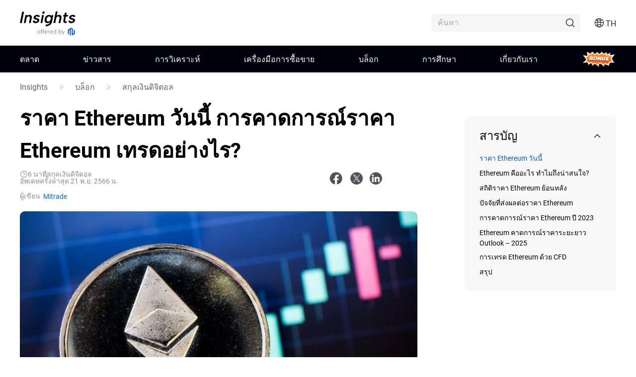

--- FILE ---
content_type: text/html;charset=utf-8
request_url: https://www.mitrade.com/th/insights/crypto/investing-tips/how-to-trade-ethereum
body_size: 60584
content:
<!DOCTYPE html><html lang="th" dir="ltr"><head><meta charSet="utf-8"/><meta name="viewport" content="width=device-width, initial-scale=1, maximum-scale=1, user-scalable=no"/><meta name="theme-color" content="#000000"/><meta name="keywords" content="เทรด ethereum,ราคา ethereum วันนี้"/><meta name="description" content="เทรด Ethereum อย่างไร? วิธีเทรด Ethereum พร้อมกลยุทธ์การเทรด Ethereum
"/><title>ราคา Ethereum วันนี้ การคาดการณ์ราคา Ethereum เทรดอย่างไร?
</title><meta name="og:title" content="ราคา Ethereum วันนี้ การคาดการณ์ราคา Ethereum เทรดอย่างไร?
"/><meta name="og:url" content="https://www.mitrade.com/th/insights/crypto/investing-tips/how-to-trade-ethereum"/><meta name="og:description" content="เทรด Ethereum อย่างไร? วิธีเทรด Ethereum พร้อมกลยุทธ์การเทรด Ethereum
"/><meta property="og:title" content="ราคา Ethereum วันนี้ การคาดการณ์ราคา Ethereum เทรดอย่างไร?
"/><meta property="og:type" content="article"/><meta name="og:image" content="https://tw.mitrade.com/cms_uploads/images/article/2020-08-14/16.jpg"/><meta property="og:image" content="https://tw.mitrade.com/cms_uploads/images/article/2020-08-14/16.jpg"/><meta property="og:url" content="https://www.mitrade.com/th/insights/crypto/investing-tips/how-to-trade-ethereum"/><meta property="og:description" content="เทรด Ethereum อย่างไร? วิธีเทรด Ethereum พร้อมกลยุทธ์การเทรด Ethereum
"/><meta property="og:image:width" content="1200"/><meta property="og:image:height" content="630"/><meta property="twitter:card" content="summary_large_image"/><meta name="twitter:card" content="summary_large_image"/><meta property="twitter:image" content="https://tw.mitrade.com/cms_uploads/images/article/2020-08-14/16.jpg"/><meta name="twitter:image" content="https://tw.mitrade.com/cms_uploads/images/article/2020-08-14/16.jpg"/><meta property="twitter:title" content="ราคา Ethereum วันนี้ การคาดการณ์ราคา Ethereum เทรดอย่างไร?
"/><meta name="twitter:title" content="ราคา Ethereum วันนี้ การคาดการณ์ราคา Ethereum เทรดอย่างไร?
"/><meta property="twitter:url" content="https://www.mitrade.com/th/insights/crypto/investing-tips/how-to-trade-ethereum"/><meta name="twitter:url" content="https://www.mitrade.com/th/insights/crypto/investing-tips/how-to-trade-ethereum"/><meta property="twitter:description" content="เทรด Ethereum อย่างไร? วิธีเทรด Ethereum พร้อมกลยุทธ์การเทรด Ethereum
"/><meta name="twitter:description" content="เทรด Ethereum อย่างไร? วิธีเทรด Ethereum พร้อมกลยุทธ์การเทรด Ethereum
"/><script type="application/ld+json">{ "@context":"https://schema.org", "@type":"BlogPosting", "headline":"ราคา Ethereum วันนี้ การคาดการณ์ราคา Ethereum เทรดอย่างไร? ", "image":"https://tw.mitrade.com/cms_uploads/images/article/2020-08-14/16.jpg", "author":{ "@type":"Person", "description":"มุมมองการลงทุนเป็นแพลตฟอร์มที่ให้ข้อมูลทางด้านการเงินภายใต้ Mitrade ซึ่งมีวัตถุประสงค์เพื่อให้นักลงทุนได้รับความรู้พื้นฐานทางการเงินที่สมบูรณ์ สภาวะตลาดแบบเรียลไทม์ ข่าวที่เกี่ยวข้องในเวลาที่เหมาะสม และการวิเคราะห์ตลาดในเชิงลึก", "name":"Mitrade" ,"url":"https://www.mitrade.com/th/insights/profile/mitrade" }, "mainEntityOfPage":{ "@type":"WebPage", "@id":"https://www.mitrade.com/th/insights/crypto/investing-tips/how-to-trade-ethereum" }, "url":"https://www.mitrade.com/th/insights/crypto/investing-tips/how-to-trade-ethereum", "description":"เทรด Ethereum อย่างไร? วิธีเทรด Ethereum พร้อมกลยุทธ์การเทรด Ethereum ", "keywords":"เทรด ethereum,ราคา ethereum วันนี้", "isAccessibleForFree":true, "publisher":{ "@type":"Organization", "name":"Insights", "logo":{ "@type":"ImageObject", "url":"https://www.mitrade.com/insights/image/logo/logo_top_en.png" } }, "datePublished":"2023-08-10T02:32:18Z" ,"dateModified":"2023-11-21T07:09:59Z" }</script><meta name="twitter:card" content="summary"/><meta name="twitter:url" content="https://www.mitrade.com/th/insights/crypto/investing-tips/how-to-trade-ethereum"/><meta name="twitter:title" content="ราคา Ethereum วันนี้ การคาดการณ์ราคา Ethereum เทรดอย่างไร?
"/><meta name="twitter:description" content="เทรด Ethereum อย่างไร? วิธีเทรด Ethereum พร้อมกลยุทธ์การเทรด Ethereum
"/><meta content="always" name="referrer"/><link rel="canonical" href="https://www.mitrade.com/th/insights/crypto/investing-tips/how-to-trade-ethereum"/><link rel="dns-prefetch" href="//at.alicdn.com"/><link rel="dns-prefetch" href="//www.mitrade.com"/><link rel="dns-prefetch" href="https://use.typekit.net"/><link rel="dns-prefetch" href="https://resource.mistorebox.com"/><link rel="dns-prefetch" href="https://www.googletagmanager.com"/><link rel="stylesheet" type="text/css" href="https://resource.mistorebox.com/operation/seo-admin-pubilc/css/ad_component_style.css?gId=1768546725400"/><script async="" src="/insights/google-gtm.js?gId=1768546725400"></script><link rel="preload" as="style" href="https://at.alicdn.com/t/c/font_2904588_g0dhade29y.css"/><link rel="stylesheet" type="text/css" href="https://at.alicdn.com/t/c/font_2904588_g0dhade29y.css"/><link rel="stylesheet" type="text/css" href="https://resource.mistorebox.com/operation/seo-admin-pubilc/css/ad_component_style.css?gId=1768546725400"/><link rel="stylesheet" type="text/css" href="https://resource.mistorebox.com/operation/seo-admin-pubilc/css/common.css?gId=1768546725400"/><link rel="shortcut icon" href="https://resource.mistorebox.com/operation/common/images/favicon.png?gId=1768546725400"/><link rel="stylesheet" href="/client/ssr-web-seo-portal/Page.4abf0c40.chunk.css"/><link rel="stylesheet" href="/client/ssr-web-seo-portal/566823422752297.598a5ce8.chunk.css"/><link rel="stylesheet" href="/client/ssr-web-seo-portal/6216685875464149.d70856d9.chunk.css"/><link rel="stylesheet" href="/client/ssr-web-seo-portal/4371003796408593.ac4a5797.chunk.css"/><link rel="stylesheet" href="/client/ssr-web-seo-portal/category-goods-id.7d05d803.chunk.css"/><link href="/client/ssr-web-seo-portal/runtime~Page.238bf018.js" as="script" rel="preload"/><link href="/client/ssr-web-seo-portal/vendor.0fc4045c.chunk.js" as="script" rel="preload"/><link href="/client/ssr-web-seo-portal/Page.ca6117ea.chunk.js" as="script" rel="preload"/><link href="/client/ssr-web-seo-portal/566823422752297.e10480f8.chunk.js" as="script" rel="preload"/><link href="/client/ssr-web-seo-portal/6216685875464149.6b1a34a7.chunk.js" as="script" rel="preload"/><link href="/client/ssr-web-seo-portal/4371003796408593.5a72a094.chunk.js" as="script" rel="preload"/><script>window.__MT_INSIGHTS_ARTICLE_TYPE__="blog";</script></head><body><script>let global = globalThis;</script><div id="app"><header class="page-header__navTop__PBaW6" id="navTop"><div class="page-header__navTopBox__Qzfsp"><div class="header-logo__logoWrapper__Z5JtL"><a href="/th/insights"><img src="/insights/image/logo/logo_top_en.png?time=1768546725400" alt="Mitrade Logo"/></a></div><div class="page-header__toolListBox__dB4Hj"><div class="page-header__bonusEntryWrap__RtkyI"><a href="/th/insights/promotion/welcome-bonus" class="bonus-entry__root__gxL19">Bonus</a></div><div id="headerSearch" class="page-header__headerSearchBox__jm+9G "><div class="search__searchWrapper__IRjkJ undefined"><input placeholder="ค้นหา" type="text" value=""/><i class="iconfont icon-top_search search__innerIcon__8lKhh"></i></div></div><div class="page-header__searchIconToggleBox__gKlGi" style="visibility:visible"><div class="header-menu-Icon__toolList__EZ+9c"><div class="header-menu-Icon__pcIcon__QPQfi"><i class="iconfont icon-top_menu_language"></i><span class="header-menu-Icon__langText__CEVvG">TH</span><ul class="header-menu-Icon__langMenu__ckAtw"><li><a href="/insights" class="">English</a></li><li><a href="/zh/insights" class="">繁體中文</a></li><li><a href="/th/insights" class="header-menu-Icon__currentLang__CYBw2">ไทย</a></li><li><a href="https://www.traderins.com" class="">Tiếng việt</a></li><li><a href="/cn/insights" class="">简体中文</a></li><li><a href="/es/articulo" class="">Español</a></li><li><a href="/pt/insights" class="">Português</a></li><li><a href="/de/insights" class="">Deutsch</a></li><li><a href="/kr/insights" class="">한국어</a></li><li><a href="/au/insights" class="">English(Australia)</a></li><li><a href="/ar/insights" class="">العربية</a></li></ul></div><div class="header-menu-Icon__mobileMenuIcon__ONDqN"><i class="iconfont icon-top_search"></i><i class="iconfont icon-top_menu_language"></i><i class="iconfont icon-top_menu"></i></div><ul class="header-menu-Icon__langMenu__ckAtw header-menu-Icon__hide__nZaPz" style="top:54px"><li><a href="/insights" class="">English</a></li><li><a href="/zh/insights" class="">繁體中文</a></li><li><a href="/th/insights" class="header-menu-Icon__currentLang__CYBw2">ไทย</a></li><li><a href="https://www.traderins.com" class="">Tiếng việt</a></li><li><a href="/cn/insights" class="">简体中文</a></li><li><a href="/es/articulo" class="">Español</a></li><li><a href="/pt/insights" class="">Português</a></li><li><a href="/de/insights" class="">Deutsch</a></li><li><a href="/kr/insights" class="">한국어</a></li><li><a href="/au/insights" class="">English(Australia)</a></li><li><a href="/ar/insights" class="">العربية</a></li></ul><div class="header-menu-Icon__mobileMenuMask__Z8w3+ header-menu-Icon__hide__nZaPz" style="top:54px"><ul class="header-menu-Icon__mobileMenu__HFlIU" style="top:54px"><li class="header-menu-Icon__mobileMenuItem__YKeq2"><div class="header-menu-Icon__itemTop__Nv5so">ตลาด</div><div class="header-menu-Icon__submenuWrap__DoA8I"><div class="header-menu-Icon__submenuBox__TQjp9"><a href="/th/insights/markets" class="header-menu-Icon__submenu__2jfaY">ยอดนิยม</a><a href="/th/insights/markets/forex" class="header-menu-Icon__submenu__2jfaY">ฟอเร็กซ์</a><a href="/th/insights/markets/commodities" class="header-menu-Icon__submenu__2jfaY">สินค้า</a><a href="/th/insights/markets/shares" class="header-menu-Icon__submenu__2jfaY">หุ้น</a><a href="/th/insights/markets/indices" class="header-menu-Icon__submenu__2jfaY">ดัชนี</a><a href="/th/insights/markets/crypto" class="header-menu-Icon__submenu__2jfaY">คริปโต</a><a href="/th/insights/markets/etfs" class="header-menu-Icon__submenu__2jfaY">ETFs</a><a href="/th/insights/markets/bonds" class="header-menu-Icon__submenu__2jfaY">พันธบัตร</a></div></div></li><li class="header-menu-Icon__mobileMenuItem__YKeq2"><div class="header-menu-Icon__itemTop__Nv5so">ข่าวสาร</div><div class="header-menu-Icon__submenuWrap__DoA8I"><div class="header-menu-Icon__submenuBox__TQjp9"><a href="/th/insights/news/live-news?category=" class="header-menu-Icon__submenu__2jfaY">ทั้งหมด</a><a href="/th/insights/news/live-news?category=1" class="header-menu-Icon__submenu__2jfaY">ฟอเร็กซ์</a><a href="/th/insights/news/live-news?category=2" class="header-menu-Icon__submenu__2jfaY">สินค้าโภคภัณฑ์</a><a href="/th/insights/news/live-news?category=8" class="header-menu-Icon__submenu__2jfaY">หุ้น</a><a href="/th/insights/news/live-news?category=4" class="header-menu-Icon__submenu__2jfaY">ดัชนี</a><a href="/th/insights/news/live-news?category=3" class="header-menu-Icon__submenu__2jfaY">สกุลเงินดิจิตอล</a><a href="/th/insights/news/live-news?category=5" class="header-menu-Icon__submenu__2jfaY">การวิเคราะห์เชิงเทคนิค</a><a href="/th/insights/news/live-news?category=6" class="header-menu-Icon__submenu__2jfaY">ตัวบ่งชี้ทางเศรษฐกิจ</a></div></div></li><li class="header-menu-Icon__mobileMenuItem__YKeq2"><div class="header-menu-Icon__itemTop__Nv5so">การวิ เคราะห์</div><div class="header-menu-Icon__submenuWrap__DoA8I"><div class="header-menu-Icon__submenuBox__TQjp9"><a href="/th/insights/news/analysis" class="header-menu-Icon__submenu__2jfaY">ทั้งหมด</a><a href="/th/insights/news/shares-analysis" class="header-menu-Icon__submenu__2jfaY">หุ้น</a><a href="/th/insights/news/crypto-analysis" class="header-menu-Icon__submenu__2jfaY">สกุลเงินดิจิตอล</a><a href="/th/insights/news/price-forecast" class="header-menu-Icon__submenu__2jfaY">การคาดการณ์ราคา</a><a href="/th/insights/news/more-analysis" class="header-menu-Icon__submenu__2jfaY">การวิเคราะห์เพิ่มเติม</a></div></div></li><li class="header-menu-Icon__mobileMenuItem__YKeq2"><div class="header-menu-Icon__itemTop__Nv5so">เครื่องมือการซื้อขาย</div><div class="header-menu-Icon__submenuWrap__DoA8I"><div class="header-menu-Icon__submenuBox__TQjp9"><a href="/th/insights/economic-calendar" class="header-menu-Icon__submenu__2jfaY">ปฏิทินทางเศรษฐกิจ</a><a href="/th/insights/trading-strategy" class="header-menu-Icon__submenu__2jfaY">กลยุทธ์การเทรด</a></div></div></li><li class="header-menu-Icon__mobileMenuItem__YKeq2"><div class="header-menu-Icon__itemTop__Nv5so">บล็อก</div><div class="header-menu-Icon__submenuWrap__DoA8I"><div class="header-menu-Icon__submenuBox__TQjp9"><a href="/th/insights/blog" class="header-menu-Icon__submenu__2jfaY">ทั้งหมด</a><a href="/th/insights/forex" class="header-menu-Icon__submenu__2jfaY">Forex</a><a href="/th/insights/commodities" class="header-menu-Icon__submenu__2jfaY">สินค้าโภคภัณฑ์</a><a href="/th/insights/shares" class="header-menu-Icon__submenu__2jfaY">หุ้น</a><a href="/th/insights/indices" class="header-menu-Icon__submenu__2jfaY">ดัชนี</a><a href="/th/insights/crypto" class="header-menu-Icon__submenu__2jfaY">สกุลเงินดิจิตอล</a><a href="/th/insights/learn" class="header-menu-Icon__submenu__2jfaY">การศึกษา</a></div></div></li><li class="header-menu-Icon__mobileMenuItem__YKeq2"><div class="header-menu-Icon__itemTop__Nv5so">การศึกษา</div><div class="header-menu-Icon__submenuWrap__DoA8I"><div class="header-menu-Icon__submenuBox__TQjp9"><a href="/th/insights/education" class="header-menu-Icon__submenu__2jfaY">คอร์สการลงทุน</a></div></div></li><li class="header-menu-Icon__mobileMenuItem__YKeq2"><div class="header-menu-Icon__itemTop__Nv5so">เกี่ยวกับเรา</div><div class="header-menu-Icon__submenuWrap__DoA8I"><div class="header-menu-Icon__submenuBox__TQjp9"><a href="/th/insights/expert-team" class="header-menu-Icon__submenu__2jfaY">ทีมผู้เชี่ยวชาญ</a><a href="/th/insights/editorial-policy" class="header-menu-Icon__submenu__2jfaY">นโยบายกองบรรณาธิการ</a></div></div></li></ul></div></div></div></div></div></header><div id="navigation-content" class="header-navigation__mainHeaderWrap__O-hXd"><div class="header-navigation__navigationBox__4qdBy"><ul class="header-navigation__navigation__VSooR"><li class="header-navigation__navigationItem__DheH3 "><a href="/th/insights/markets" class="">ตลาด</a></li><li class="header-navigation__navigationItem__DheH3 "><a href="/th/insights/news/live-news" class="">ข่าวสาร</a></li><li class="header-navigation__navigationItem__DheH3 "><a href="/th/insights/news/analysis" class="">การวิเคราะห์</a></li><li class="header-navigation__navigationItem__DheH3 "><a href="/th/insights/economic-calendar" class="">เครื่องมือการซื้อขาย</a></li><li class="header-navigation__navigationItem__DheH3 "><a href="/th/insights/blog" class="">บล็อก</a></li><li class="header-navigation__navigationItem__DheH3 "><a href="/th/insights/education" class="">การศึกษา</a></li><li class="header-navigation__navigationItem__DheH3 "><a href="/th/insights/expert-team" class="">เกี่ยวกับเรา</a></li><li class="header-navigation__navigationItem__DheH3"><a href="/th/insights/promotion/welcome-bonus" class="bonus-entry__root__gxL19">Bonus</a></li></ul><div class="header-navigation__dropMenu__mi6OU"><div class="header-navigation__navigationSonWrap__7cf0l"><ul class="header-navigation__navigationSon__ajUXu"></ul><div class="header-navigation__navigationSonContent__MAkw5"><div class="header-navigation__hide__vRmYp"><div class="header-quotations-card__container__cwNSY"><div class="header-quotations-card__quotesCardBox__DK2aa"><a class="header-quotations-card__quotesCardItem__0l3tC" href="https://www.mitrade.com/th/insights/markets/crypto/TRUMPUSD"><div class="quote-card__quoteCard__Biunp quote-card__small__jXjcw"><div><span class="quote-card__quoteName__k8hIy keep-ltr">OFFICIAL TRUMP</span><span class="quote-card__mobileShow__V-h-7">4.90</span><div class="quote-card__rowBuyPrice__lbSgg"><span class="quote-card__up__nZPyQ keep-ltr"> <!-- -->-0.20%</span></div></div><div><span>4.90</span><span><div style="width:88px;height:30px"></div></span></div></div></a><a class="header-quotations-card__quotesCardItem__0l3tC" href="https://www.mitrade.com/th/insights/markets/commodities/XAUUSD"><div class="quote-card__quoteCard__Biunp quote-card__small__jXjcw"><div><span class="quote-card__quoteName__k8hIy keep-ltr">ทอง</span><span class="quote-card__mobileShow__V-h-7">4831.12</span><div class="quote-card__rowBuyPrice__lbSgg"><span class="quote-card__down__LxKDI keep-ltr"> <!-- -->+1.42%</span></div></div><div><span>4831.12</span><span><div style="width:88px;height:30px"></div></span></div></div></a><a class="header-quotations-card__quotesCardItem__0l3tC" href="https://www.mitrade.com/th/insights/markets/forex/EURUSD"><div class="quote-card__quoteCard__Biunp quote-card__small__jXjcw"><div><span class="quote-card__quoteName__k8hIy keep-ltr">EUR/USD</span><span class="quote-card__mobileShow__V-h-7">1.16836</span><div class="quote-card__rowBuyPrice__lbSgg"><span class="quote-card__down__LxKDI keep-ltr"> <!-- -->+0.02%</span></div></div><div><span>1.16836</span><span><div style="width:88px;height:30px"></div></span></div></div></a><a class="header-quotations-card__quotesCardItem__0l3tC" href="https://www.mitrade.com/th/insights/markets/commodities/USOIL"><div class="quote-card__quoteCard__Biunp quote-card__small__jXjcw"><div><span class="quote-card__quoteName__k8hIy keep-ltr">น้ำมันดิบ WTI</span><span class="quote-card__mobileShow__V-h-7">60.503</span><div class="quote-card__rowBuyPrice__lbSgg"><span class="quote-card__down__LxKDI keep-ltr"> <!-- -->+1.96%</span></div></div><div><span>60.503</span><span><div style="width:88px;height:30px"></div></span></div></div></a><a class="header-quotations-card__quotesCardItem__0l3tC" href="https://www.mitrade.com/th/insights/markets/forex/USDJPY"><div class="quote-card__quoteCard__Biunp quote-card__small__jXjcw"><div><span class="quote-card__quoteName__k8hIy keep-ltr">USD/JPY</span><span class="quote-card__mobileShow__V-h-7">158.282</span><div class="quote-card__rowBuyPrice__lbSgg"><span class="quote-card__down__LxKDI keep-ltr"> <!-- -->+0.02%</span></div></div><div><span>158.282</span><span><div style="width:88px;height:30px"></div></span></div></div></a><a class="header-quotations-card__quotesCardItem__0l3tC" href="https://www.mitrade.com/th/insights/markets/indices/NAS100"><div class="quote-card__quoteCard__Biunp quote-card__small__jXjcw"><div><span class="quote-card__quoteName__k8hIy keep-ltr">NAS100</span><span class="quote-card__mobileShow__V-h-7">25354.0</span><div class="quote-card__rowBuyPrice__lbSgg"><span class="quote-card__down__LxKDI keep-ltr"> <!-- -->+1.49%</span></div></div><div><span>25354.0</span><span><div style="width:88px;height:30px"></div></span></div></div></a><a class="header-quotations-card__quotesCardItem__0l3tC" href="https://www.mitrade.com/th/insights/markets/forex/AUDUSD"><div class="quote-card__quoteCard__Biunp quote-card__small__jXjcw"><div><span class="quote-card__quoteName__k8hIy keep-ltr">AUD/USD</span><span class="quote-card__mobileShow__V-h-7">0.67588</span><div class="quote-card__rowBuyPrice__lbSgg"><span class="quote-card__up__nZPyQ keep-ltr"> <!-- -->-0.03%</span></div></div><div><span>0.67588</span><span><div style="width:88px;height:30px"></div></span></div></div></a><a class="header-quotations-card__quotesCardItem__0l3tC" href="https://www.mitrade.com/th/insights/markets/commodities/UKOIL"><div class="quote-card__quoteCard__Biunp quote-card__small__jXjcw"><div><span class="quote-card__quoteName__k8hIy keep-ltr">น้ำมันดิบ Brent</span><span class="quote-card__mobileShow__V-h-7">64.60</span><div class="quote-card__rowBuyPrice__lbSgg"><span class="quote-card__down__LxKDI keep-ltr"> <!-- -->+1.83%</span></div></div><div><span>64.60</span><span><div style="width:88px;height:30px"></div></span></div></div></a><a class="header-quotations-card__quotesCardItem__0l3tC" href="https://www.mitrade.com/th/insights/markets/crypto/BTCUSD"><div class="quote-card__quoteCard__Biunp quote-card__small__jXjcw"><div><span class="quote-card__quoteName__k8hIy keep-ltr">Bitcoin</span><span class="quote-card__mobileShow__V-h-7">89861.01</span><div class="quote-card__rowBuyPrice__lbSgg"><span class="quote-card__up__nZPyQ keep-ltr"> <!-- -->-0.33%</span></div></div><div><span>89861.01</span><span><div style="width:88px;height:30px"></div></span></div></div></a></div></div></div><div class="header-navigation__hide__vRmYp"><div class="header-navigation__show__aBPUD"><h3 class="articleCard__titleBox__pDWAX">บทความยอดนิยม</h3><div class="articleCard__articleBox__ATEsr"><div class="articleCard__articleWrap__95PLf"><a href="https://www.mitrade.com/th/insights/news/live-news/article-3-1413140-20260122" class="articleCard__articleItem__8vzEl"><span class="" style="display:inline-block"></span><div><div class="articleCard__title__Jnk+V">Blue Origin to launch 5,408 satellites for its new TeraWave broadband network</div><div class="articleCard__time__RctRN">1769032815</div></div></a><a href="https://www.mitrade.com/th/insights/news/live-news/article-3-1413114-20260122" class="articleCard__articleItem__8vzEl"><span class="" style="display:inline-block"></span><div><div class="articleCard__title__Jnk+V">Ethereum Price Forecast: Short bets increase as funding rates flip negative</div><div class="articleCard__time__RctRN">1769032374</div></div></a><a href="https://www.mitrade.com/th/insights/news/live-news/article-3-1413130-20260122" class="articleCard__articleItem__8vzEl"><span class="" style="display:inline-block"></span><div><div class="articleCard__title__Jnk+V">DXC, Ripple partners to offer banking institutions a framework for crypto payment and asset custody</div><div class="articleCard__time__RctRN">1769031925</div></div></a></div></div></div><div class="header-navigation__hide__vRmYp"><h3 class="articleCard__titleBox__pDWAX">บทความยอดนิยม</h3><div class="articleCard__articleBox__ATEsr"><div class="articleCard__articleWrap__95PLf"><a href="https://www.mitrade.com/th/insights/news/live-news/article-1-1410593-20260121" class="articleCard__articleItem__8vzEl"><span class="" style="display:inline-block"></span><div><div class="articleCard__title__Jnk+V">ดอลลาร์ออสเตรเลียแข็งค่าขึ้นเมื่อดัชนีเศรษฐกิจชี้นำของเวสต์แพคเพิ่มขึ้นในเดือนธันวาคม</div><div class="articleCard__time__RctRN">1768963919</div></div></a><a href="https://www.mitrade.com/th/insights/news/live-news/article-1-1410590-20260121" class="articleCard__articleItem__8vzEl"><span class="" style="display:inline-block"></span><div><div class="articleCard__title__Jnk+V">USDCAD ปรับตัวขึ้นเล็กน้อยเหนือระดับ 1.3800 ท่ามกลางกา รคุกคามเรื่องภาษีของทรัมป์</div><div class="articleCard__time__RctRN">1768958172</div></div></a><a href="https://www.mitrade.com/th/insights/news/live-news/article-1-1410589-20260121" class="articleCard__articleItem__8vzEl"><span class="" style="display:inline-block"></span><div><div class="articleCard__title__Jnk+V">PBOC กําหนดอัตราแลกเปลี่ยนกลางของ USD/CNY ไปที่ 7.0014 เทียบกับที่ปรับเมื่อวานนี้ที่ 7.0006</div><div class="articleCard__time__RctRN">1768958168</div></div></a></div></div></div><div class="header-navigation__hide__vRmYp"><h3 class="articleCard__titleBox__pDWAX">บทความยอดนิยม</h3><div class="articleCard__articleBox__ATEsr"><div class="articleCard__articleWrap__95PLf"><a href="https://www.mitrade.com/th/insights/news/live-news/article-2-1410592-20260121" class="articleCard__articleItem__8vzEl"><span class="" style="display:inline-block"></span><div><div class="articleCard__title__Jnk+V">WTI เคลื่อนตัวสูงขึ้นเหนือ $59.50 จากการหยุดชะงักของการจัดส่งในคาซัคสถาน</div><div class="articleCard__time__RctRN">1768962481</div></div></a><a href="https://www.mitrade.com/th/insights/news/live-news/article-2-1410587-20260121" class="articleCard__articleItem__8vzEl"><span class="" style="display:inline-block"></span><div><div class="articleCard__title__Jnk+V">คาดการณ์ XAUUSD: ราคาทองคำพุ่งขึ้นเหนือ $4,750 ท่ามกลางความตึงเครียดระหว่างสหรัฐฯ-ยุโรป</div><div class="articleCard__time__RctRN">1768954341</div></div></a><a href="https://www.mitrade.com/th/insights/news/live-news/article-2-1409174-20260120" class="articleCard__articleItem__8vzEl"><span class="" style="display:inline-block"></span><div><div class="articleCard__title__Jnk+V">ราคาทองคำพุ่งเกิน 4,700 ดอลลาร์ เนื่องจากความตึงเครียดทางภูมิศาสตร์และการค้าเพิ่มสูงขึ้น</div><div class="articleCard__time__RctRN">1768911380</div></div></a></div></div></div><div class="header-navigation__hide__vRmYp"><h3 class="articleCard__titleBox__pDWAX">บทความยอดนิยม</h3><div class="articleCard__articleBox__ATEsr"><div class="articleCard__articleWrap__95PLf"><a href="https://www.mitrade.com/th/insights/news/live-news/article-8-1412278-20260121" class="articleCard__articleItem__8vzEl"><span class="" style="display:inline-block"></span><div><div class="articleCard__title__Jnk+V">เหตุใดหุ้น Broadcom (NASDAQ: AVGO) จึงเป็นศูนย์กลางของภูมิทัศน์ชิป AI ในปี 2026</div><div class="articleCard__time__RctRN">1769002468</div></div></a><a href="https://www.mitrade.com/th/insights/news/live-news/article-8-1411630-20260121" class="articleCard__articleItem__8vzEl"><span class="" style="display:inline-block"></span><div><div class="articleCard__title__Jnk+V">Netflix ร่วงลง หลังข้อเสนอซื้อกิจการ Warner ด้วยเงินสดทั้งหมดส่งผลให้งบประมาณสำหรับการซื้อหุ้นคืนลดลง</div><div class="articleCard__time__RctRN">1768990489</div></div></a><a href="https://www.mitrade.com/th/insights/news/live-news/article-8-1411622-20260121" class="articleCard__articleItem__8vzEl"><span class="" style="display:inline-block"></span><div><div class="articleCard__title__Jnk+V">การร่วงลงของสินทรัพย์สามประเภทในสหรัฐฯ ทรุดตัวหนักขึ้น หลังค วามตึงเครียดเหนือกรีนแลนด์สั่นคลอนความสงบของตลาด จะยืดเยื้อต่อไปหรือไม่?</div><div class="articleCard__time__RctRN">1768989867</div></div></a></div></div></div><div class="header-navigation__hide__vRmYp"><h3 class="articleCard__titleBox__pDWAX">บทความยอดนิยม</h3><div class="articleCard__articleBox__ATEsr"><div class="articleCard__articleWrap__95PLf"><a href="https://www.mitrade.com/th/insights/news/live-news/article-4-1408847-20260120" class="articleCard__articleItem__8vzEl"><span class="" style="display:inline-block"></span><div><div class="articleCard__title__Jnk+V">ดอลลาร์สหรัฐอ่อนค่าลงท่ามกลางความไม่แน่นอนเกี่ยวกับภาษีจากกรีนแลนด์ – MUFG</div><div class="articleCard__time__RctRN">1768906076</div></div></a><a href="https://www.mitrade.com/th/insights/news/live-news/article-4-1406860-20260120" class="articleCard__articleItem__8vzEl"><span class="" style="display:inline-block"></span><div><div class="articleCard__title__Jnk+V">ฟอเร็กซ์วันนี้: ดอลลาร์สหรัฐหลับใหล, ทรัมป์ไม่หยุด</div><div class="articleCard__time__RctRN">1768848547</div></div></a><a href="https://www.mitrade.com/th/insights/news/live-news/article-4-1405191-20260119" class="articleCard__articleItem__8vzEl"><span class="" style="display:inline-block"></span><div><div class="articleCard__title__Jnk+V">ดัชนีดอลลาร์สหรัฐร่วงลงมาใกล้ระดับ 99.10 ท่ามกลางข้อพิพาทระหว่างสหรัฐฯ-สหภาพยุโรปเกี่ยวกับอำนาจอธิปไตยของกรีนแลนด์</div><div class="articleCard__time__RctRN">1768803551</div></div></a></div></div></div><div class="header-navigation__hide__vRmYp"><h3 class="articleCard__titleBox__pDWAX">บทความยอดนิยม</h3><div class="articleCard__articleBox__ATEsr"><div class="articleCard__articleWrap__95PLf"><a href="https://www.mitrade.com/th/insights/news/live-news/article-3-1413140-20260122" class="articleCard__articleItem__8vzEl"><span class="" style="display:inline-block"></span><div><div class="articleCard__title__Jnk+V">Blue Origin to launch 5,408 satellites for its new TeraWave broadband network</div><div class="articleCard__time__RctRN">1769032815</div></div></a><a href="https://www.mitrade.com/th/insights/news/live-news/article-3-1413114-20260122" class="articleCard__articleItem__8vzEl"><span class="" style="display:inline-block"></span><div><div class="articleCard__title__Jnk+V">Ethereum Price Forecast: Short bets increase as funding rates flip negative</div><div class="articleCard__time__RctRN">1769032374</div></div></a><a href="https://www.mitrade.com/th/insights/news/live-news/article-3-1413130-20260122" class="articleCard__articleItem__8vzEl"><span class="" style="display:inline-block"></span><div><div class="articleCard__title__Jnk+V">DXC, Ripple partners to offer banking institutions a framework for crypto payment and asset custody</div><div class="articleCard__time__RctRN">1769031925</div></div></a></div></div></div><div class="header-navigation__hide__vRmYp"><h3 class="articleCard__titleBox__pDWAX">บทความยอดนิยม</h3><div class="articleCard__articleBox__ATEsr"><div class="articleCard__articleWrap__95PLf"><a href="https://www.mitrade.com/th/insights/news/live-news/article-5-1408080-20260120" class="articleCard__articleItem__8vzEl"><span class="" style="display:inline-block"></span><div><div class="articleCard__title__Jnk+V">Litecoin Price Forecast: LTC slips below $70 as whales offload tokens</div><div class="articleCard__time__RctRN">1768895048</div></div></a><a href="https://www.mitrade.com/th/insights/news/live-news/article-5-1405656-20260119" class="articleCard__articleItem__8vzEl"><span class="" style="display:inline-block"></span><div><div class="articleCard__title__Jnk+V">คาดการณ์ราคาดัชนีดอลลาร์สหรัฐ: ทดสอบระดับแนวรับ EMA เก้าวันวันใกล้ 99.00</div><div class="articleCard__time__RctRN">1768814292</div></div></a><a href="https://www.mitrade.com/th/insights/news/live-news/article-5-1397353-20260115" class="articleCard__articleItem__8vzEl"><span class="" style="display:inline-block"></span><div><div class="articleCard__title__Jnk+V">Litecoin Price Forecast: LTC slips below $75 as dormant wallet activity stirs selling pressure</div><div class="articleCard__time__RctRN">1768457109</div></div></a></div></div></div><div class="header-navigation__hide__vRmYp"><h3 class="articleCard__titleBox__pDWAX">บทความยอดนิยม</h3><div class="articleCard__articleBox__ATEsr"><div class="articleCard__articleWrap__95PLf"><a href="https://www.mitrade.com/th/insights/news/live-news/article-6-1412185-20260121" class="articleCard__articleItem__8vzEl"><span class="" style="display:inline-block"></span><div><div class="articleCard__title__Jnk+V">ช่วงเวลา ‘Truss Moment’ ของญี่ปุ่นมาถึงแล้ว ตลาดพันธบัตรทรุดตัว ธนาคารขนาดใหญ่อันดับสองของญี่ปุ่นเตรียมเพิ่มน้ำหนักการลงทุน?</div><div class="articleCard__time__RctRN">1768999877</div></div></a><a href="https://www.mitrade.com/th/insights/news/live-news/article-6-1412064-20260121" class="articleCard__articleItem__8vzEl"><span class="" style="display:inline-block"></span><div><div class="articleCard__title__Jnk+V">ช่วงเวลา ‘Truss Moment’ ของญี่ปุ่นมาถึงแล้ว ตลาดพันธบัตรทร ุดตัว ธนาคารขนาดใหญ่อันดับสองของญี่ปุ่นเตรียมเพิ่มน้ำหนักการลงทุน?</div><div class="articleCard__time__RctRN">1768997361</div></div></a><a href="https://www.mitrade.com/th/insights/news/live-news/article-6-1410594-20260121" class="articleCard__articleItem__8vzEl"><span class="" style="display:inline-block"></span><div><div class="articleCard__title__Jnk+V">CPI ของสหราชอาณาจักรมีแนวโน้มที่จะเพิ่มขึ้นในเดือนธันวาคม ขณะที่ตลาดคาดการณ์ว่า BoE จะคงอัตราดอกเบี้ยในเดือนกุมภาพันธ์</div><div class="articleCard__time__RctRN">1768961776</div></div></a></div></div></div></div><div class="header-navigation__hide__vRmYp"><div class="header-navigation__show__aBPUD"><h3 class="articleCard__titleBox__pDWAX">บทวิเคราะห์ยอดนิยม</h3><div class="articleCard__articleBox__ATEsr"><div class="articleCard__articleWrap__95PLf"><a class="articleCard__articleItem__8vzEl" href="https://www.mitrade.com/th/insights/crypto-analysis/crypto-market/tradingkey-BTCUSDXAUUSDNAS-202601211842"><span class="" style="display:inline-block"></span><div><div class="articleCard__title__Jnk+V">พายุกรีนแลนด์พัดถล่ม หุ้นสหรัฐฯ สูญมูลค่ากว่า 1 ล้านล้านดอลลาร์ภายในวันเดียว บิทคอยน์ร่วงหลุดระดับ 90,000 ดอลลาร์</div><div class="articleCard__time__RctRN">1768992151</div></div></a><a class="articleCard__articleItem__8vzEl" href="https://www.mitrade.com/th/insights/price-forecast/commodities/fxstreet-XAGUSD-202601211829"><span class="" style="display:inline-block"></span><div><div class="articleCard__title__Jnk+V">การคาดการณ์ราคาโลหะเงิน: XAG/USD ยังคงรักษากำไรใกล้ระดับ $95.00 ท่ามกลางความต้องการสินทรัพย์ปลอดภัย</div><div class="articleCard__time__RctRN">1768991365</div></div></a><a class="articleCard__articleItem__8vzEl" href="https://www.mitrade.com/th/insights/price-forecast/forex/fxstreet-EURUSD-202601211716"><span class="" style="display:inline-block"></span><div><div class="articleCard__title__Jnk+V">EUR/USD ยังคงแข็งแกร่งใกล้ระดับ 1.1750 ขณะที่ดอลลาร์สหรัฐอ่อนค่าลง ดัชนี ZEW ของเยอรมนีพุ่งสูงขึ้น</div><div class="articleCard__time__RctRN">1768987023</div></div></a></div></div></div><div class="header-navigation__hide__vRmYp"><h3 class="articleCard__titleBox__pDWAX">บทวิเคราะห์ยอดนิยม</h3><div class="articleCard__articleBox__ATEsr"><div class="articleCard__articleWrap__95PLf"><a class="articleCard__articleItem__8vzEl" href="https://www.mitrade.com/th/insights/shares-analysis/shares-market/tradingkey-NAS-202601091900"><span class="" style="display:inline-block"></span><div><div class="articleCard__title__Jnk+V">คำตัดสินเรื่องภาษีศุลกากรของทรัมป์มีกำหนดออกมาวันนี้: ตลาดจะปรับตัวขึ้นหรือลดลง การตัดสินใจเพียงประการเดียวจะเป็นตัวชี้วัด</div><div class="articleCard__time__RctRN">1767956420</div></div></a><a class="articleCard__articleItem__8vzEl" href="https://www.mitrade.com/th/insights/shares-analysis/shares-market/fxstreet-NASUSXAUUSD-202512301757"><span class="" style="display:inline-block"></span><div><div class="articleCard__title__Jnk+V">ฟิวเจอร์สดาวโจนส์ทรงตัว ขณะที่นักลงทุนจับตามองรายงานการประชุม FOMC</div><div class="articleCard__time__RctRN">1767088761</div></div></a><a class="articleCard__articleItem__8vzEl" href="https://www.mitrade.com/th/insights/shares-analysis/shares-market/tradingkey-TSLA-202512171651"><span class="" style="display:inline-block"></span><div><div class="articleCard__title__Jnk+V">Tesla พุ่งทำ All-time High! รับข่าว Robotaxi ไร้คนขับเต็มรูปแบบ สวนทางยอดขายรถที่ชะลอตัว</div><div class="articleCard__time__RctRN">1765961514</div></div></a></div></div></div><div class="header-navigation__hide__vRmYp"><h3 class="articleCard__titleBox__pDWAX">บทวิเคราะห์ยอดนิยม</h3><div class="articleCard__articleBox__ATEsr"><div class="articleCard__articleWrap__95PLf"><a class="articleCard__articleItem__8vzEl" href="https://www.mitrade.com/th/insights/crypto-analysis/crypto-market/tradingkey-BTCUSDXAUUSDNAS-202601211842"><span class="" style="display:inline-block"></span><div><div class="articleCard__title__Jnk+V">พายุกรีนแลนด์พัดถล่ม หุ้นสหรัฐฯ สูญมูลค่ากว่า 1 ล้านล้านดอลลาร์ภายในวันเดียว บิทคอยน์ร่วงหลุดระดับ 90,000 ดอลลาร์</div><div class="articleCard__time__RctRN">1768992151</div></div></a><a class="articleCard__articleItem__8vzEl" href="https://www.mitrade.com/th/insights/crypto-analysis/crypto-market/tradingkey-BTCUSDETHUSD-202601161834"><span class="" style="display:inline-block"></span><div><div class="articleCard__title__Jnk+V">ร่างกฎหมายโครงสร้างตลาดคริปโทเคอร์เรนซีมีความคืบหน้าอย่างไร? จะเป็นปัจจัยส่งเสริมหรืออุปสรรคต่ออนาคตของคริปโทเคอร์เรนซี?</div><div class="articleCard__time__RctRN">1768559653</div></div></a><a class="articleCard__articleItem__8vzEl" href="https://www.mitrade.com/th/insights/crypto-analysis/crypto-market/tradingkey-BTCUSD-202601041422"><span class="" style="display:inline-block"></span><div><div class="articleCard__title__Jnk+V">ราคา Bitcoin พุ่งแตะ 90,000 ดอลลาร์ หลังสหรัฐฯ จับกุมประธานาธิบดีเวเนซุเอลา จุดชนวนภาวะกระทิงคลั่ง</div><div class="articleCard__time__RctRN">1767507731</div></div></a></div></div></div><div class="header-navigation__hide__vRmYp"><h3 class="articleCard__titleBox__pDWAX">บทวิเคราะห์ยอดนิยม</h3><div class="articleCard__articleBox__ATEsr"><div class="articleCard__articleWrap__95PLf"><a class="articleCard__articleItem__8vzEl" href="https://www.mitrade.com/th/insights/price-forecast/commodities/fxstreet-XAGUSD-202601211829"><span class="" style="display:inline-block"></span><div><div class="articleCard__title__Jnk+V">การคาดการณ์ราคาโลหะเงิน: XAG/USD ยังคงรักษากำไรใกล้ระดับ $95.00 ท่ามกลางความต้องการสินทรัพย์ปลอดภัย</div><div class="articleCard__time__RctRN">1768991365</div></div></a><a class="articleCard__articleItem__8vzEl" href="https://www.mitrade.com/th/insights/price-forecast/forex/fxstreet-EURUSD-202601211716"><span class="" style="display:inline-block"></span><div><div class="articleCard__title__Jnk+V">EUR/USD ยังคงแข็งแกร่งใกล้ระดับ 1.1750 ขณะที่ดอลลาร์สหรัฐอ่อ นค่าลง ดัชนี ZEW ของเยอรมนีพุ่งสูงขึ้น</div><div class="articleCard__time__RctRN">1768987023</div></div></a><a class="articleCard__articleItem__8vzEl" href="https://www.mitrade.com/th/insights/price-forecast/forex/fxstreet-GBPJPY-202601211025"><span class="" style="display:inline-block"></span><div><div class="articleCard__title__Jnk+V">การคาดการณ์ราคา GBP/JPY: ปอนด์กำลังมองหาทิศทางรอบๆ 213.00</div><div class="articleCard__time__RctRN">1768962343</div></div></a></div></div></div><div class="header-navigation__hide__vRmYp"><h3 class="articleCard__titleBox__pDWAX">บทวิเคราะห์ยอดนิยม</h3><div class="articleCard__articleBox__ATEsr"><div class="articleCard__articleWrap__95PLf"><a class="articleCard__articleItem__8vzEl" href="https://www.mitrade.com/th/insights/more-analysis/market-summary/gold-new-record-trump-greenland-crisis-thai-election-rally"><span class="" style="display:inline-block"></span><div><div class="articleCard__title__Jnk+V">ทองคำทุบสถิติโลกไม่หยุด สวนทางตลาดหุ้นที่ดิ่ง หลังทรัมป์เปิดศึกการค้าชิงกรีนแลนด์ ส่วนหุ้นไทยผงาดสวนทางรับเลือกตั้งกุมภาฯ 69</div><div class="articleCard__time__RctRN">1768982081</div></div></a><a class="articleCard__articleItem__8vzEl" href="https://www.mitrade.com/th/insights/more-analysis/market-summary/gold-new-high-trump-tariff-thai-stocks-gulf-election-2569"><span class="" style="display:inline-block"></span><div><div class="articleCard__title__Jnk+V">ทองคำนิวไฮรับข่าวสงครามภาษีทรัมป์ ส่วนหุ้นไทยยืนแกร่งได้ GULF แบกตลาดพร้อมรับกระแสเลือกตั้งปี 69</div><div class="articleCard__time__RctRN">1768880673</div></div></a><a class="articleCard__articleItem__8vzEl" href="https://www.mitrade.com/th/insights/more-analysis/market-summary/gold-record-trump-greenland-china-economy-gulf"><span class="" style="display:inline-block"></span><div><div class="articleCard__title__Jnk+V">ทองพุ่งทุบสถิติโลกรับข่าวทรัมป์รีดภาษียุโรปแลกเกาะกรีนแลนด์ ขณะที่จีนเศรษฐกิจชะลอตัวแต่เงินล้นระบบ ส่วนหุ้นไทย GULF ผงาดรับทรัพย์มอเตอร์เวย์สายใหม่</div><div class="articleCard__time__RctRN">1768811444</div></div></a></div></div></div></div><div class="header-navigation__hide__vRmYp"><div class="header-navigation__show__aBPUD"><span class="" style="display:inline-block"></span></div><div class="header-navigation__hide__vRmYp"><span class="" style="display:inline-block"></span></div></div><div class="header-navigation__hide__vRmYp"><div class="header-navigation__show__aBPUD"><h3 class="articleCard__titleBox__pDWAX">บทความยอดนิยมในบล็อก</h3><div class="articleCard__articleBox__ATEsr"><div class="articleCard__articleWrap__95PLf"><a class="articleCard__articleItem__8vzEl" href="https://www.mitrade.com/th/insights/crypto/cryptonews/bitcoin-drop-before-new-high-whales-accumulate-eth-sol-rally"><span class="" style="display:inline-block"></span><div><div class="articleCard__title__Jnk+V">ข่าวคริปโต|ข่าวคริปโตวันนี้|สรุปข่าวคริปโตประจำวัน: กูรูเตือน Bitcoin ราคาอาจล่วงก่อนทำ New High ด้านรายย่อยขาย แต่รายใหญ่เก็บ ขณะที่ ETH แ  ละ SOL ลุ้นวิ่งรอบใหญ่</div><div class="articleCard__time__RctRN">1768978760</div></div></a><a class="articleCard__articleItem__8vzEl" href="https://www.mitrade.com/th/insights/commodities/gold-price-analysis/gold-breaks-4800-greenland-trade-war-davos"><span class="" style="display:inline-block"></span><div><div class="articleCard__title__Jnk+V">วิเคราะห์ราคาทองวันนี้|วิเคราะห์ทองคํา forex วันนี้|วิเคราะห์ XAUUSD วันนี้ - วันที่ 21 มกราคม 2026</div><div class="articleCard__time__RctRN">1768977226</div></div></a><a class="articleCard__articleItem__8vzEl" href="https://www.mitrade.com/th/insights/shares/basics/what-is-nvdr"><span class="" style="display:inline-block"></span><div><div class="articleCard__title__Jnk+V">NVDR คืออะไร? สรุปครบจบในที่เดียวกับสิ่งที่นักลงทุนไทยต้องรู้</div><div class="articleCard__time__RctRN">1768895491</div></div></a></div></div></div><div class="header-navigation__hide__vRmYp"><h3 class="articleCard__titleBox__pDWAX">บทความยอดนิยมในบล็อก</h3><div class="articleCard__articleBox__ATEsr"><div class="articleCard__articleWrap__95PLf"><a class="articleCard__articleItem__8vzEl" href="https://www.mitrade.com/th/insights/forex/investing-tips/guide-to-trade-audusd"><span class="" style="display:inline-block"></span><div><div class="articleCard__title__Jnk+V">ค่าเงินออสเตรเลีย คืออะไร เหตุใด AUDUSD จึงเป็นตลาดที่สำคัญ เทรดยังไง</div><div class="articleCard__time__RctRN">1767079331</div></div></a><a class="articleCard__articleItem__8vzEl" href="https://www.mitrade.com/th/insights/forex/investing-tips/best-forex-trading-apps"><span class="" style="display:inline-block"></span><div><div class="articleCard__title__Jnk+V">เทรด Forex แอพไหนดี? 10 แอพเทรด Forex ยอดนิยมในไทยปี 2026</div><div class="articleCard__time__RctRN">1767078437</div></div></a><a class="articleCard__articleItem__8vzEl" href="https://www.mitrade.com/th/insights/forex/investing-tips/forex-brokers-with-welcome-bonus"><span class="" style="display:inline-block"></span><div><div class="articleCard__title__Jnk+V">เจาะลึก 10 โบรกเกอร์ Forex โบนัสฟรีที่ดีที่สุด ปี 2026｜อัปเดตล่าสุด</div><div class="articleCard__time__RctRN">1765767866</div></div></a></div></div></div><div class="header-navigation__hide__vRmYp"><h3 class="articleCard__titleBox__pDWAX">บทความยอดนิยมในบล็อก</h3><div class="articleCard__articleBox__ATEsr"><div class="articleCard__articleWrap__95PLf"><a class="articleCard__articleItem__8vzEl" href="https://www.mitrade.com/th/insights/commodities/gold-price-analysis/gold-breaks-4800-greenland-trade-war-davos"><span class="" style="display:inline-block"></span><div><div class="articleCard__title__Jnk+V">วิเคราะห์ราคาทองวันนี้|วิเคราะห์ทองคํา forex วันนี้|วิเคราะห์ XAUUSD วันนี้ - วันที่ 21 มกราคม 2026</div><div class="articleCard__time__RctRN">1768977226</div></div></a><a class="articleCard__articleItem__8vzEl" href="https://www.mitrade.com/th/insights/commodities/gold-price-analysis/gold-new-high-trump-tariffs-technical-correction"><span class="" style="display:inline-block"></span><div><div class="articleCard__title__Jnk+V">วิเคราะห์ราคาทองวันนี้|วิเคราะห์ทองคํา forex วันนี้|วิเคราะห์ XAUUSD วันนี้ - วันที่ 20 มกราคม 2026</div><div class="articleCard__time__RctRN">1768876807</div></div></a><a class="articleCard__articleItem__8vzEl" href="https://www.mitrade.com/th/insights/commodities/gold-price-analysis/gold-ath-trump-tariffs-bearish-divergence"><span class="" style="display:inline-block"></span><div><div class="articleCard__title__Jnk+V">วิเคราะห์ราคาทองวันนี้|วิเคราะห์ทองคํา forex วันนี้|วิเคราะห์ XAUUSD วันนี้ - วันที่ 19 มกราคม 2026</div><div class="articleCard__time__RctRN">1768805901</div></div></a></div></div></div><div class="header-navigation__hide__vRmYp"><h3 class="articleCard__titleBox__pDWAX">บทความยอดนิยมในบล็อก</h3><div class="articleCard__articleBox__ATEsr"><div class="articleCard__articleWrap__95PLf"><a class="articleCard__articleItem__8vzEl" href="https://www.mitrade.com/th/insights/shares/basics/what-is-nvdr"><span class="" style="display:inline-block"></span><div><div class="articleCard__title__Jnk+V">NVDR คืออะไร? สรุปครบจบในที่เดียวกับสิ่งที่นักลงทุนไทยต้องรู้</div><div class="articleCard__time__RctRN">1768895491</div></div></a><a class="articleCard__articleItem__8vzEl" href="https://www.mitrade.com/th/insights/shares/basics/what-is-rr"><span class="" style="display:inline-block"></span><div><div class="articleCard__title__Jnk+V">RR คืออะไร และคำนวณยังไง</div><div class="articleCard__time__RctRN">1768534798</div></div></a><a class="articleCard__articleItem__8vzEl" href="https://www.mitrade.com/th/insights/shares/investing-tips/asian-stock-market-trade"><span class="" style="display:inline-block"></span><div><div class="articleCard__title__Jnk+V">หุ้นเอเชียที่น่าจับตามอง ตลาดหุ้นเอเชียที่ไม่ควรพล  าด! </div><div class="articleCard__time__RctRN">1768465770</div></div></a></div></div></div><div class="header-navigation__hide__vRmYp"><h3 class="articleCard__titleBox__pDWAX">บทความยอดนิยมในบล็อก</h3><div class="articleCard__articleBox__ATEsr"><div class="articleCard__articleWrap__95PLf"><a class="articleCard__articleItem__8vzEl" href="https://www.mitrade.com/th/insights/indices/basics/what-is-nikkei-225"><span class="" style="display:inline-block"></span><div><div class="articleCard__title__Jnk+V">นิเคอิ225(Nikkei 225) คืออะไร? ลงทุนหุ้นญี่ปุ่นผ่านดัชนีนิเคอิ225
</div><div class="articleCard__time__RctRN">1766126363</div></div></a><a class="articleCard__articleItem__8vzEl" href="https://www.mitrade.com/th/insights/indices/basics/what-is-dax-30-index"><span class="" style="display:inline-block"></span><div><div class="articleCard__title__Jnk+V">Dax 30 Index คืออะไร? เจาะลึกกลยุทธ์ลงทุน DAX Index สำหรับนักลงทุนไทย</div><div class="articleCard__time__RctRN">1765957460</div></div></a><a class="articleCard__articleItem__8vzEl" href="https://www.mitrade.com/th/insights/indices/basics/hangseng-index-forecast"><span class="" style="display:inline-block"></span><div><div class="articleCard__title__Jnk+V">วิเคราะห์ ดัชนี ฮั่งเส็ง เจาะลึกโอกาสทำกำไรในปี 2025</div><div class="articleCard__time__RctRN">1758273277</div></div></a></div></div></div><div class="header-navigation__hide__vRmYp"><h3 class="articleCard__titleBox__pDWAX">บทความยอดนิยมในบล็อก</h3><div class="articleCard__articleBox__ATEsr"><div class="articleCard__articleWrap__95PLf"><a class="articleCard__articleItem__8vzEl" href="https://www.mitrade.com/th/insights/crypto/cryptonews/bitcoin-drop-before-new-high-whales-accumulate-eth-sol-rally"><span class="" style="display:inline-block"></span><div><div class="articleCard__title__Jnk+V">ข่าวคริปโต|ข่าวคริปโตวันนี้|สรุปข่าวคริปโตประจำวัน: กูรูเตือน Bitcoin ราคาอาจล่วงก่อนทำ New High ด้านรายย่อยขาย แต่รายใหญ่เก็บ ขณะที่ ETH และ SOL ลุ้นวิ่งรอบใหญ่</div><div class="articleCard__time__RctRN">1768978760</div></div></a><a class="articleCard__articleItem__8vzEl" href="https://www.mitrade.com/th/insights/crypto/cryptonews/bitcoin-xrp-politics-injective-sec-outlook"><span class="" style="display:inline-block"></span><div><div class="articleCard__title__Jnk+V">ข่าวคริปโต|ข่าวคริปโตวันนี้|สรุปข่าวคริปโตประจำวัน: Bitcoin และ XRP โดนพิษการเมืองโลก สวนทาง Injective และ ก.ล.ต. สหรัฐฯ ที่รอวันระเบิดฟอร์ม </div><div class="articleCard__time__RctRN">1768878277</div></div></a><a class="articleCard__articleItem__8vzEl" href="https://www.mitrade.com/th/insights/crypto/cryptonews/bitcoin-inflows-defi-drama-crypto-hack-survival"><span class="" style="display:inline-block"></span><div><div class="articleCard__title__Jnk+V">ข่าวคริปโต|ข่าวคริปโตวันนี้|สรุปข่าวคริปโตประจำวัน: เงินสถาบันไหลเข้า Bitcoin ท่ามกลางดราม่าแพลตฟอร์ม Decentralized ขณะที่สถิติเผยโปรเจกต์ที่ถูกแฮ็กส่วนใหญ่ไม่รอด </div><div class="articleCard__time__RctRN">1768809757</div></div></a></div></div></div><div class="header-navigation__hide__vRmYp"><h3 class="articleCard__titleBox__pDWAX">บทความยอดนิยมในบล็อก</h3><div class="articleCard__articleBox__ATEsr"><div class="articleCard__articleWrap__95PLf"><a class="articleCard__articleItem__8vzEl" href="https://www.mitrade.com/th/insights/learn/investing-tips/mutual-funds-to-buy"><span class="" style="display:inline-block"></span><div><div class="articleCard__title__Jnk+V">กองทุนรวมคืออะไร? แนะนำ 10 กองทุนรวมที่น่าสนใจปี 2569</div><div class="articleCard__time__RctRN">1762156559</div></div></a><a class="articleCard__articleItem__8vzEl" href="https://www.mitrade.com/th/insights/learn/basics/investment-portfolio"><span class="" style="display:inline-block"></span><div><div class="articleCard__title__Jnk+V">พอร์ตการลงทุน: วิธีจัดพอร์ตการลงทุนสำหรับมือใหม่</div><div class="articleCard__time__RctRN">1759999727</div></div></a><a class="articleCard__articleItem__8vzEl" href="https://www.mitrade.com/th/insights/learn/investing-tips/income-and-expenses-apps"><span class="" style="display:inline-block"></span><div><div class="articleCard__title__Jnk+V">เก็บเงินให้อยู่หมัดด้วย 9 แอพรายรับรายจ่าย 2025  </div><div class="articleCard__time__RctRN">1754639256</div></div></a></div></div></div></div><div class="header-navigation__hide__vRmYp"><div class="index-card__card__1C-TY index-card__headerContent__NY7tP"><h3>หลักสูตรพื้นฐาน</h3><div class="index-card__desc__sG-Oi index-card__descTh__W6hJ6"></div><div class="index-card__cardContent__glkgn"><a class="index-card__item__1+vTO" href="https://www.mitrade.com/th/insights/beginner/cfd-basic-course/cfd-definition"><span class="" style="display:inline-block"></span><div class="index-card__detail__EdXWx"><div class="index-card__itemTitle__elvp1">สัญญาซื้อขายส่วนต่าง (CFD) คืออะไร
</div><div class="index-card__itemCon__AoJEI index-card__itemConTh__ZEHaS">CFD คืออะไร? CFD ย่อมาจากอะไร? อ่านไปพร้อมกันเพื่อหาคำตอบ
</div></div></a><a class="index-card__item__1+vTO" href="https://www.mitrade.com/th/insights/beginner/foreign-exchange-course/foreign-exchange-definition"><span class="" style="display:inline-block"></span><div class="index-card__detail__EdXWx"><div class="index-card__itemTitle__elvp1">Forex คืออะไร?</div><div class="index-card__itemCon__AoJEI index-card__itemConTh__ZEHaS">การแลกเปลี่ยนเงินตราต่างประเทศคืออะไร? ทำความเข้าใจเกี่ยวกับการแลกเปลี่ยนเงินตราต่างประเทศด้วยหลักสูตรนี้</div></div></a><a class="index-card__item__1+vTO" href="https://www.mitrade.com/th/insights/beginner/shares-course/stock-share-definition"><span class="" style="display:inline-block"></span><div class="index-card__detail__EdXWx"><div class="index-card__itemTitle__elvp1">หุ้นและหน่วยของหุ้นคืออะไร?</div><div class="index-card__itemCon__AoJEI index-card__itemConTh__ZEHaS">หุ้นและหน่วยของหุ้นนั้นคืออะไร? ต่างกันอย่างไร? คําว่าหุ้น &quot;stocks&quot; เป็นคำทั่วไปที่กว้างกว่า มักใช้เพื่ออธิบายส่วนหนึ่งของความเป็นเจ้าของของบริษัทตั้งแต่หนึ่งแห่งขึ้นไป ในทางตรงกันข้าม &quot;Shares&quot; มีความหมายเฉพาะเจ าะจงมากกว่า โดยมักจะหมายถึงความเป็นเจ้าของของบริษัทใดบริษัทหนึ่ง</div></div></a></div></div></div><div class="header-navigation__hide__vRmYp"><div class="header-trading-card__headerTradingCard__9KnHF"><div class="header-trading-card__cardList__I2AW5"><a href="https://www.mitrade.com/th/insights/trading/cfd-trading" class="header-trading-card__card__wp2rZ"><div class="header-trading-card__imageWrapper__OAvGp" style="background:#5B8DEF"><img src="/client/ssr-web-seo-portal/images/CFD.6124f187.png"/></div><div class="header-trading-card__cardTitle__N-3ts">CFD Trading</div></a><a href="https://www.mitrade.com/th/insights/trading/gold-trading" class="header-trading-card__card__wp2rZ"><div class="header-trading-card__imageWrapper__OAvGp" style="background:#FFB84D"><img src="/client/ssr-web-seo-portal/images/Gold.2ab5bed8.png"/></div><div class="header-trading-card__cardTitle__N-3ts">Gold Trading</div></a><a href="https://www.mitrade.com/th/insights/trading/silver-trading" class="header-trading-card__card__wp2rZ"><div class="header-trading-card__imageWrapper__OAvGp" style="background:#C0C0C0"><img src="/client/ssr-web-seo-portal/images/Silver.12e6226f.png"/></div><div class="header-trading-card__cardTitle__N-3ts">Silver Trading</div></a></div></div></div><div class="header-navigation__hide__vRmYp header-navigation__about__DdFRR"><div class="header-navigation__desc__gcAkF">Mitrade Insights ทุ่มเทเพื่อให้นักลงทุนได้รับข้อมูลทางการเงินที่ครบถ้วน ทันเวลา และมีคุณค่ามากที่สุด เพื่อช่วยให้นักลงทุนเข้าใจสถานการณ์ตลาดและคว้าโอกาสในการซื้อขายได้ทันท่วงที</div><div class="header-navigation__aboutContent__l0YPB"><div><span class="" style="display:inline-block"></span><div class="header-navigation__year__n5D9S">2021</div><div class="header-navigation__title__bu-aC">ผู้ให้บริการข่าวและการวิเคราะห์ที่ดีที่สุด</div><div class="header-navigation__subTitle__H8Hod">FxDailyInfo</div></div><div><span class="" style="display:inline-block"></span><div class="header-navigation__year__n5D9S">2022</div><div class="header-navigation__title__bu-aC">แหล่งข้อมูลการศึกษา Forex ที่ดีที่สุดทั่วโลก</div><div class="header-navigation__subTitle__H8Hod">International Business Magazine</div></div></div></div></div></div></div></div></div><div class="page-header__hide__hSU-b "><div class="page-header__searchMask__g6+LZ" style="top:0px"></div><div class="page-header__searchPanel__MUCv-" style="left:0px;top:0px"><div class="search-panel__panelWrapper__ZNbMm"></div></div></div><div class="layout__layoutContainer__GSRCE"><div style="max-width:1200px;margin:auto" class=""><div class="article-detail__detail__7Kxm9"><div class="article-detail__detailStep__wtSk2"><div class="step-router__step__Rklp9"><div class="step-router__content__vki4j"><a href="https://www.mitrade.com/th/insights">Insights</a><img src="[data-uri]" alt=""/><a href="https://www.mitrade.com/th/insights/blog">บล็อก</a><img src="[data-uri]" alt=""/><a href="https://www.mitrade.com/th/insights/crypto">สกุลเงินดิจิตอล</a></div></div></div><div class="articleDetail"><div class="article-detail__left__5ylP6"><div class="article-content__articleDetail__gzctZ" id="articleDetail"><div class="article-content__articleTitle__fbEXV"><h1 class="article-content__title__5GvQ6 article-content__titleTh__OpQCe">ราคา Ethereum วันนี้ การคาดการณ์ราคา Ethereum เทรดอย่างไร?
</h1><div class="article-content__wrap__FGxnV"><div class="article-content__flex1__W6hv6"><div class="article-content__timeAndTags__Gm7BM"><div class="article-content__tags__SNjjr"><div class="article-content__time__H99gK"><i class="iconfont icon-time1"></i>6<!-- --> <!-- -->นาที</div><span class="article-content__tag__-yr9e">สกุลเงินดิจิตอล</span></div><div class="article-content__updateTime__wnAbG">อัพเดทครั้งล่าสุด </div></div></div><div class="article-content__share__tr99B"><div class="share__rowShare__SGjWm  undefined"><a href="https://www.facebook.com/sharer.php?u=https%3A%2F%2Fwww.mitrade.com%2Fth%2Finsights%2Fcrypto%2Finvesting-tips%2Fhow-to-trade-ethereum"><span class="share__mediaIco__diVWA share__facebook__p78cT"></span></a><a href="https://www.twitter.com/share?url=https%3A%2F%2Fwww.mitrade.com%2Fth%2Finsights%2Fcrypto%2Finvesting-tips%2Fhow-to-trade-ethereum&amp;text=%E0%B8%A3%E0%B8%B2%E0%B8%84%E0%B8%B2%20Ethereum%20%E0%B8%A7%E0%B8%B1%E0%B8%99%E0%B8%99%E0%B8%B5%E0%B9%89%20%E0%B8%81%E0%B8%B2%E0%B8%A3%E0%B8%84%E0%B8%B2%E0%B8%94%E0%B8%81%E0%B8%B2%E0%B8%A3%E0%B8%93%E0%B9%8C%E0%B8%A3%E0%B8%B2%E0%B8%84%E0%B8%B2%20Ethereum%20%E0%B9%80%E0%B8%97%E0%B8%A3%E0%B8%94%E0%B8%AD%E0%B8%A2%E0%B9%88%E0%B8%B2%E0%B8%87%E0%B9%84%E0%B8%A3%3F%0D%0A"><span class="share__mediaIco__diVWA share__twitter__SfUFi"></span></a><a href="https://www.linkedin.com/shareArticle?mini=true&amp;url=https%3A%2F%2Fwww.mitrade.com%2Fth%2Finsights%2Fcrypto%2Finvesting-tips%2Fhow-to-trade-ethereum&amp;title=%E0%B8%A3%E0%B8%B2%E0%B8%84%E0%B8%B2%20Ethereum%20%E0%B8%A7%E0%B8%B1%E0%B8%99%E0%B8%99%E0%B8%B5%E0%B9%89%20%E0%B8%81%E0%B8%B2%E0%B8%A3%E0%B8%84%E0%B8%B2%E0%B8%94%E0%B8%81%E0%B8%B2%E0%B8%A3%E0%B8%93%E0%B9%8C%E0%B8%A3%E0%B8%B2%E0%B8%84%E0%B8%B2%20Ethereum%20%E0%B9%80%E0%B8%97%E0%B8%A3%E0%B8%94%E0%B8%AD%E0%B8%A2%E0%B9%88%E0%B8%B2%E0%B8%87%E0%B9%84%E0%B8%A3%3F%0D%0A"><span class="share__mediaIco__diVWA share__linkedin__Y-VM5"></span></a></div></div></div><div class="article-content__articleDetailTitle__Kjfdx"><div class="article-content__authorBox__V1KIh"><div class="article-content__author__Qvm2V"><div class="article-content__authorTag__RVK1L">ผู้เขียน</div><div><div class="article-content__authorHover__utbJX"><a href="https://www.mitrade.com/th/insights/profile/mitrade">Mitrade</a></div></div></div></div></div></div><div class="article-content__coverImgBox__DzR+9"><img class="article-content__coverImg__bXoMN" src="https://tw.mitrade.com/cms_uploads/images/article/2020-08-14/16.jpg" alt="coverImg"/><div class="article-content__sourceText__xHIoB">แหล่งที่มา<!-- -->: <!-- -->DepositPhotos</div></div><div class="article-content__catalogue__dClzl"><div class=""><div class="article-catalogue__catalogue__qx99P"><div class="article-catalogue__artCata__UOpl7 undefined"><span>สารบัญ</span><i class="iconfont icon-closemenu"></i></div><div class="article-catalogue__catalogueBox__wWGmv catalogueBox"><a class=" ">ราคา Ethereum วันนี้</a><a class=" ">Ethereum คืออะไร ทำไมถึงน่าสนใจ?</a><a class=" ">สถิติราคา Ethereum ย้อนหลัง</a><a class=" ">ปัจจัยที่ส่งผลต่อราคา Ethereum</a><a class=" ">การคาดการณ์ราคา Ethereum ปี 2023</a><a class=" "> Ethereum คาดการณ์ราคาระยะยาว Outlook – 2025</a><a class=" ">การเทรด Ethereum  ด้วย CFD</a><a class=" ">สรุป</a></div></div></div></div><div id="articleCon"><div class="article-content__articleDetailCon__kmMNZ" id="286206"><div class="article-content__contextC__QMEJJ"></div></div><div class="article-content__articleDetailCon__kmMNZ" id="286207"><div class="article-content__conP__unsXk"><div class="article-content__titleSerial__NBTps observe-item"></div><h2 class="article-content__contextP__E5lG3">ราคา Ethereum วันนี้</h2></div><div class="article-content__contextC__QMEJJ"><p style="text-align: center;"><iframe data-src="https://resource.mistorebox.com/tools/trading-view-chart/index.html?symbol=ETHUSD&lang=th&pricescale=2" src="" width="800" height="400" frameborder="1" align=""></iframe></p><p style="text-align: center;"><em>ราคา&nbsp;ethereum แบบเรียลไทม์</em></p><p><br/></p></div><span><div class="common-skeleton__tableSkeleton__o0WtQ" style="margin-top:20px"><div class="common-skeleton__tableSkeletonItem__smfuE" style="gap:10px 20px;margin-bottom:20px"><div class="skeleton__skeleton__WGEhU" style="width:100%;height:70px"></div><div class="skeleton__skeleton__WGEhU" style="width:100%;height:70px"></div><div class="skeleton__skeleton__WGEhU" style="width:100%;height:70px"></div></div></div></span></div><div class="article-content__articleDetailCon__kmMNZ" id="286208"><div class="article-content__conP__unsXk"><div class="article-content__titleSerial__NBTps observe-item"></div><h2 class="article-content__contextP__E5lG3">Ethereum คืออะไร ทำไมถึงน่าสนใจ?</h2></div><div class="article-content__contextC__QMEJJ"><p><span style="color: rgb(227, 108, 9);"><strong>Ethereum</strong></span> จริง ๆ แล้วเป็นทั้งชื่อของโครงข่าย <a href="https://www.mitrade.com/th/insights/crypto/basics/what-is-blockchain" target="_blank">Blockchain</a> และเป็นชื่อของ<a href="https://www.mitrade.com/th/insights/tag/cryptos" target="_blank">สกุลเงินดิจิตอล</a>ด้วย ในโครงข่าย Blockchain ของ Ethereum เป็นแพลตฟอร์มที่อนุญาติให้นักพัฒนาโปรแกรมใช้เป็นแพลตฟอร์มสำหรับประมวลผลแอปพลิเคชั่น ใช้เป็นที่เก็บข้อมูล และให้สมาชิกที่ร่วมอยู่ในเครือข่ายช่วยประมวลผลเพื่อรันแอปพลิเคชั่น โดยผู้นักพัฒนาจะต้องจ่าย Ethereum เป็นค่าประมวลผล และผู้ที่ช่วยประมวลผลก็จะได้ Ethereum เป็นค่าตอบแทน หรือที่เรียกว่า Gas ยิ่งต้องการให้แอปประมวลผลได้เร็วเท่าไหร่ก็จำเป็นต้องจ่ายแพงขึ้นเท่านั้น เพราะจำเป็นต้องใช้ผู้ร่วมประมวลผลที่มากขึ้น</p><p><br/></p><p><strong>Ethereum</strong> จึงเป็นเครือข่าย Blockchain ที่ถูกใช้เป็นทั้งการ Decentralized เป็นแหล่งประมวลผล และเป็นเซอร์ฝเวอร์ให้กับแอปที่รันบนเครือข่ายนี้ โดยมีค่าใช้จ่ายและผลตอบแทนเป็นเหรียญ Ethereum นั่นเอง</p><p><br/></p><p>ในขณะที่สกุลเงินดิจิตอลอย่าง <a href="https://www.mitrade.com/th/insights/crypto/investing-tips/what-is-bitcoin" target="_blank">Bitcoin</a> มุ่งพัฒนาเพื่อลดค่าตัวกลางธุรกรรมทางการเงินอย่างค่าธรรมเนียมของธนาคาร Ethereum กลับเป็นเครือข่ายที่มุ่งสร้างระบบประมวลผลคอมพิวเตอร์ระดับโลกมากกว่า ทำให้ปัจจุบัน Ethereum กลายเป็น Blockchain ที่นักพัฒนาซอฟต์แวร์นิยมใช้เป็นลำดับต้น ๆ มากยิ่งกว่า Bitcoin, Nxt และแพลตฟอร์มอื่น ๆ</p><p><br/></p><p>ปัจจุบันยังมีกลุ่มบริษัทยักษ์ใหญ่ระดับโลก Enterprise Ethereum Alliance (EEA) เข้ามาร่วมเครือข่าย Ethereum เพื่อพัฒนาแอปพลิเคชั่นไปใช้กับบริษัทของตัวเอง ไม่ว่าจะเป็น Microsoft, JP Morgan, Toyota, Intel ซึ่งล้วนแต่เป็นบริษัทที่นักพัฒนาโปรแกรมรู้จักกันเป็นอย่างดีทั้งสิ้น</p><p><br/></p><p>ข้อมูลเพิ่มเติม <a href="https://www.mitrade.com/th/insights/crypto/basics/what-is-ethereum" target="_blank">Ethereum(ETH) คืออะไร? ทุกอย่างที่คุณจำเป็นต้องรู้&gt;&gt;</a></p></div></div><div class="article-content__articleDetailCon__kmMNZ" id="286209"><div class="article-content__conP__unsXk"><div class="article-content__titleSerial__NBTps observe-item"></div><h2 class="article-content__contextP__E5lG3">สถิติราคา Ethereum ย้อนหลัง</h2></div><div class="article-content__contextC__QMEJJ"><p><span style="color: rgb(227, 108, 9);"><strong>Ethereum เป็นการลงทุนที่ดีหรือไม่?</strong></span> เมื่อ Bitcoin กลับมาเป็นขาขึ้นอีกครั้งในปลายปี 2020 Ethereum ได้วิ่งตาม แม้ว่า altcoins ส่วนใหญ่จะชะงักงัน แต่กรณีการใช้งานที่เพิ่มขึ้นของ Ethereum ทำให้นักลงทุนมองเห็นศักยภาพมหาศาลของมัน นักลงทุนส่วนใหญ่ไม่ได้คาดหวังว่า Ethereum (ETH) จะเพิ่มขึ้นสูงเท่านี้ แต่มันเพิ่มขึ้นมากกว่า 2 เท่าจาก ATH ที่ตั้งไว้ในปี 2018 เนื่องจาก ETH มีความผันผวนสูง เรามาดูประวัติของมันกันดีกว่า</p><p><br/></p><p>ในปี 2013 โปรแกรมเมอร์ Vitalik Buterin ได้พัฒนา Ethereum งานพัฒนาและคราวด์ฟันดิ้งเริ่มต้นขึ้นในปี 2557 และเครือข่ายใช้งานได้ในปีต่อไป Ethereum เป็นบล็อกเชนแบบเปิดพร้อมฟังก์ชันสัญญาอัจฉริยะ แหล่งเงินดิจิทัล การชำระเงินทั่วโลก และแอปพลิเคชัน Buterin ยังรับรองด้วยว่าแพลตฟอร์มดังกล่าวอนุญาตให้ผู้คนสร้างแอปพลิเคชั่นกระจายอำนาจ (DApps) เราพบ DApps ที่ยอดเยี่ยมหลายแห่งที่จะลงทุนเพื่ออนาคต</p><p><br/></p><p><strong>Ethereum </strong>อยู่ในช่วงตลอดปี 2015 แต่มีการเพิ่มขึ้นอย่างมากตั้งแต่ต้นปีถัดไป นักลงทุนสนุกกับการเติบโตขึ้น 1,300% จากเพียง 1 ดอลลาร์เป็น 15.20 ดอลลาร์ตั้งแต่เดือนมกราคมถึงมีนาคม 2559 การปรับฐานที่สำคัญตามมาด้วยราคาที่สูญเสียมูลค่ามากกว่าครึ่งหนึ่งและ ETH ปิดที่ราคาเพียง 8 ดอลลาร์ต่อปี</p><p><br/></p><p style="text-align:center"><img src="https://th.mitrade.com/cms_uploads/uedimg/20220617/16554602395606.png" alt="รูปภาพที่แสดง สถิติราคา Ethereum ย้อนหลัง" width="799" height="420" title="รูปภาพที่แสดง สถิติราคา Ethereum ย้อนหลัง"/></p><p><br/></p><p>ตั้งแต่เดือนมกราคมถึงมีนาคม 2017 ราคาของ Ethereum จะถูกรวมเข้าด้วยกัน แต่การพุ่งขึ้นตามมาในเดือนมีนาคม 2017 จากนั้นกลับเพิ่มขึ้นตามมาเมื่อราคาแตะระดับ 53 ดอลลาร์ในเดือนเมษายน ราคาพุ่งขึ้นอย่างต่อเนื่องในช่วงที่เหลือของปี 2560 โดยพบการถอยกลับที่สำคัญที่ 40% แต่นั่นไม่ได้หยุด Ethereum จากการไปถึง ATH ใหม่ที่ $1,430 ในเดือนมกราคม 2018</p><p><br/></p><p>หลังจาก ATH ในปี 2018 Ethereum เข้าสู่ตลาดหมีหลายปี ในช่วงล็อกดาวน์ทั่วโลกในเดือนมีนาคม 2020 เหรียญร่วงลงเหลือ 97 ดอลลาร์ ในขณะนั้น นักลงทุนต่างหวาดกลัวอย่างสุดขีด แต่การลดลงชั่วคราว เนื่องจาก Ethereum ทำจุดต่ำสุดของ V และเริ่มไต่ระดับในเดือนกันยายน 2020 เป็น 481 ดอลลาร์</p><p><br/></p></div></div><div class="article-content__articleDetailCon__kmMNZ" id="286210"><div class="article-content__conP__unsXk"><div class="article-content__titleSerial__NBTps observe-item"></div><h2 class="article-content__contextP__E5lG3">ปัจจัยที่ส่งผลต่อราคา Ethereum</h2></div><div class="article-content__contextC__QMEJJ"><p>ในฐานะที่ Ethereum เป็นสกุลเงินดิจิตอลชนิดหนึ่ง ทำให้นอกจากราคาของ Ethereum จะขึ้นอยู่กับ Demand และ Supply ของสกุลเงินนี้แล้ว ก็ยังมีปัจจัยด้านอื่น ๆ ด้วย ได้แก่</p><p><br/></p><h3><span style="color: rgb(227, 108, 9);"><strong>- ความสามารถในการขุด&nbsp;</strong></span></h3><p>ปัจจัยนี้ทำหน้าที่เหมือนการสร้างปริมาณเงินของธนาคากลางของแต่ละประเทศ ยิ่งมีนักขุดเข้ามาร่วมขุดมากเท่าไหร่ปริมาณ Ethereum ที่ออกมาในตลาดก็จะมีเยอะขึ้น และทำให้ราคาปรับลดลงได้ แต่อย่างไรก็ดี ปัจจัยนี้ยังมีเพดานขั้นต่ำที่จะไม่ทำให้ Ethereum เสื่อมมูลค่าไปจนถึง 0 เนื่องจากต้นทุนของการขุดของนักขุดจะอยู่ราว ๆ 80 เหรียญ หากราคา Ethereum ปรับตัวลงต่ำกว่านี้จะทำให้นักขุดบางส่วนหยุดขุดเพราะไม่คุ้มค่า และหยุดการผลิตปริมาณ Ethereum ออกมาได้</p><p><br/></p><h3><span style="color: rgb(227, 108, 9);"><strong>- สมาชิกในเครือข่าย Ethereum&nbsp;</strong></span></h3><p>ถ้ามีการรันแอปบนเครือข่ายนี้มากขึ้น มีความต้องการใช้เหรียญ Ethereum มากขึ้นก็มีแนวโน้มที่จะทำให้ราคาของ Ethereum ปรับตัวสูงขึ้นได้ แต่ปัจจัยนี้ยังคงเป็นปัจจัยที่คลุมเครือและยังขยายตัวน้อย และปัจจัยสำคัญที่นักลงทุนจะต้องติดตามต่อไป</p><p><br/></p><h3><span style="color: rgb(227, 108, 9);"><strong>- กฎระเบียบและการยอมรับจากรัฐบาลต่าง ๆ&nbsp;</strong></span></h3><p>สกุลเงินดิจิตอลเป็นการคิดค้นใช้ขึ้นอย่างไม่เป็นทางการและเป็นการยอมรับกันในกลุ่มคนเฉพาะบางกลุ่มเท่านั้น การได้รับการยอมรับจากรัฐบาลและผ่อนคลายกฎระเบียบจะทำให้ Ethereum มีการใช้อย่างกว้างขวางได้มากขึ้น ซึ่งจะทำให้เกิดสมาชิกในเครือข่ายมากขึ้น และทำให้ราคาปรับตัวสูงขึ้นได้ในที่สุด</p><p><br/></p><h3><span style="color: rgb(227, 108, 9);"><strong>- ความเสี่ยงที่เกิดขึ้นต่อระบบเศรษฐกิจการเมืองของโลก</strong></span><strong>&nbsp;</strong></h3><p>เช่นเดียวกับสกุลเงินดิจิตอลอย่าง Bitcoin ที่ Ethereum ก็ถือเป็นสกุลเงินอีกประเภทที่นักลงทุนเลือกจะเข้ามาถือครองมากขึ้นเมื่อเกิดความเสี่ยงขึ้นในระบบการเงิน/การเมืองโลกมากขึ้นจนทำให้ไม่มั่นใจในสกุลเงินหลักของโลก ดังนั้นเมื่อความเสี่ยงในระบบเศรษฐกิจการเมืองโลกเพิ่มสูงขึ้นก็มีโอกาสที่ Ethereum จะปรับตัวสูงขึ้นด้วยเช่นกัน</p></div></div><div class="article-content__articleDetailCon__kmMNZ" id="286211"><div class="article-content__conP__unsXk"><div class="article-content__titleSerial__NBTps observe-item"></div><h2 class="article-content__contextP__E5lG3">การคาดการณ์ราคา Ethereum ปี 2023</h2></div><div class="article-content__contextC__QMEJJ"><p><span style="color: rgb(227, 108, 9);"><strong>การคาดการณ์ราคา Ethereum</strong></span>&nbsp;ในระยะยาวหมายถึงการดูปัจจัยพื้นฐาน ยิ่งมีการยอมรับ Ethereum มากเท่าไร ก็ยิ่งมีโอกาสที่ราคาจะสูงขึ้นเท่านั้น เมื่อราคาแตะแนวต้านที่ประมาณ 4,000 ดอลลาร์ เหตุการณ์ตัวเร่งปฏิกิริยาเป็นวิธีหนึ่งที่ราคาจะทะลุผ่านระดับนั้น นั่นอาจเป็นการเปิดตัว Ethereum 2.0</p><p><br/></p><p>ผลลัพธ์ที่ได้คือแพลตฟอร์มที่รองรับธุรกรรม 1,000 รายการต่อวินาที ธุรกรรมที่ถูกกว่า และแอปพลิเคชันที่เร็วขึ้น ส่วนหนึ่งของการพัฒนารวมถึงการทำให้ Ethereum มีความปลอดภัยมากขึ้นในการตอบโต้การโจมตี นอกจากนี้ยังเป็นความตั้งใจของพวกเขาเพื่อให้แน่ใจว่า Ethereum มีความยั่งยืนมากขึ้นสำหรับสิ่งแวดล้อม เทคโนโลยีปัจจุบันใช้พลังงานและพลังงานในการคำนวณเป็นจำนวนมาก</p><p><br/></p><p>ปัจจัยเหล่านี้จะมีความสำคัญอย่างยิ่งในการรวมเข้ากับเครือข่าย Ethereum ก่อนที่จะกลายเป็นกระแสหลัก การเปิดตัวแพลตฟอร์มดังกล่าวจะเพิ่มฐานผู้ใช้ของ Ethereum โดยอาจเห็นผู้คนธรรมดานมากขึ้นใช้เครือข่าย ETH และนักลงทุนสถาบันนำเงินมาลงทุนในแพลตฟอร์มนี้</p><p><br/></p><p>นั่นจะทำให้ราคาของ Ethereum พุ่งไปถึง ATH เดือนพฤศจิกายน 2021 และมันจะทะลุแนวต้านนั้นได้ สิ่งที่น่าจะเกิดขึ้นมากที่สุดหลังจากการพัฒนาคือการทดสอบแนวรับใหม่ซึ่งจะอยู่ที่ประมาณ 4,840 ดอลลาร์ เหรียญจะยังคงพุ่งสูงขึ้นและสร้าง ATH ใหม่ โดยอาจจะอยู่ที่ประมาณ 6,000 ดอลลาร์</p><p><br/></p><p>นอกเหนือจากการอัปเดตที่เป็นไปได้สำหรับ Ethereum 2.0 แล้ว ยังมีโทเค็นที่ไม่สามารถเปลี่ยนได้ (NFTs) จำนวนมากบน Ethereum blockchain ตลาด NFT ขยายตัวอย่างรวดเร็วในช่วงไม่กี่ปีที่ผ่านมา โดย NFT บางแห่งขายได้หลายล้านดอลลาร์ การขยายสู่ตลาด NFT เพิ่มเติมหมายถึงการยอมรับ Ethereum และราคาที่สูงขึ้น</p><p><br/></p></div></div><div class="article-content__articleDetailCon__kmMNZ" id="286212"><div class="article-content__conP__unsXk"><div class="article-content__titleSerial__NBTps observe-item"></div><h2 class="article-content__contextP__E5lG3"> Ethereum คาดการณ์ราคาระยะยาว Outlook – 2025</h2></div><div class="article-content__contextC__QMEJJ"><p><span style="color: rgb(227, 108, 9);"><strong>กราฟราคา Ethereum </strong></span>แสดงให้เห็นว่าอะไรขึ้นก็ต้องลง หลังจากที่ตลาดกระทิงทุกครั้ง ตลาด crypto ได้เข้าสู่ตลาดหมีหลายปี ตั้งแต่เริ่มก่อตั้ง Bitcoin ในปี 2009 เรามีช่วงขาขึ้นที่สำคัญสามช่วง: 2013, 2017 และ 2021 เราคาดว่าจะมีการระเบิดครั้งใหญ่ในปีหน้า จากนั้นเหรียญจะเข้าถึง ATH ใหม่</p><p><br/></p><p>หลังจากที่ตลาดคริปโตถึงจุดสูงสุด ประวัติศาสตร์ได้แสดงให้เห็นว่าราคาทำจุดต่ำสุดที่ต่ำกว่าในอีกไม่กี่ปีข้างหน้า แน่นอนว่าการถอยกลับเกิดขึ้นระหว่างทาง และนักลงทุนถูกจับได้ว่าเข้าใจผิดคิดว่าเป็นปั๊ม แต่การเคลื่อนไหวเหล่านั้นเป็นส่วนหนึ่งของตลาดหมี</p><p><br/></p><p>จะเกิดอะไรขึ้นกับราคา ETH ในตลาดหมี? เป็นการยากที่จะระบุปีที่แน่นอนที่ Ethereum จะถึงจุดต่ำสุดในตลาดหมีที่กำลังจะมาถึง แต่ปี 2025 ดูเหมือนว่าจะเป็นปีแห่งการหมีในสกุลเงินดิจิทัล</p><p><br/></p><p>ประวัติตลาดหมี crypto เปิดเผยว่าราคาแตะระดับแนวรับหลายระดับ ทะลุผ่านส่วนใหญ่ สำหรับ Ethereum นั้นหมายถึงการย้อนกลับไปยังช่วง $1,400 (2018 ATH) หากนักลงทุนคิดว่ามันเป็นทุกข์ พวกเขาควรเตรียมพร้อมสำหรับหน้าหนาวที่กำลังจะเข้ามา (Crypto Winter)</p><p><br/></p><p>ในตลาดหมี crypto เหรียญส่วนใหญ่ร่วงกว่า 90% หาก Ethereum ถึง ATH ใหม่ที่ 6,000 ดอลลาร์ จะลดลงเหลือ 600 ดอลลาร์ อาจดูเหมือนเป็นไปไม่ได้ แต่ ETH สูญเสียมูลค่า 94% ในเดือนมีนาคม 2020 หลังจาก ATH ปี 2018</p><p style="text-align:center"><img src="https://th.mitrade.com/cms_uploads/uedimg/20220617/16554610235713.png" alt="รูปภาพที่แสดง แนวโน้มของ Ethereum" width="462" height="363" title="รูปภาพที่แสดง แนวโน้มของ Ethereum"/></p><p><br/></p><p>ฤดูหนาวของ Crypto อาจโหดร้าย ดังนั้นการซื้อ Ethereum ที่ด้านบนหมายถึงการสูญเสียมูลค่าส่วนใหญ่ จากนั้น คุณต้องรอหลายปีกว่าราคาจะไปถึงระดับนั้นอีกครั้ง</p><p><br/></p><p>นักวิเคราะห์บางคนคาดการณ์ว่า Ethereum จะสูงถึง 12,000 ดอลลาร์ภายในปี 2568 ซึ่งหมายความว่าตลาดกระทิงของ Ethereum จะมีอายุอย่างน้อยสี่ปีนับตั้งแต่เริ่มในปี 2564 อะไรก็ตามที่เป็นไปได้ แต่เราต้องใช้ประวัติศาสตร์ของตลาดคริปโตเป็นฐาน การตัดสินใจของเรา และตลาด crypto ไม่เคยอยู่ในช่วงขาขึ้นสี่ปีและไม่มีการล่มสลายครั้งใหญ่</p><p><br/></p></div></div><div class="article-content__articleDetailCon__kmMNZ" id="286213"><div class="article-content__conP__unsXk"><div class="article-content__titleSerial__NBTps observe-item"></div><h2 class="article-content__contextP__E5lG3">การเทรด Ethereum ด้วย CFD</h2></div><div class="article-content__contextC__QMEJJ"><p>ปัจจุบันการทำกำไรจาก Ethereum เทรดเดอร์ไม่จำเป็นต้องซื้อ Ethereum มาเก็บไว้แล้วขายออกไปเพื่อทำกำไร แต่สามารถใช้เครื่องมืออย่าง <a href="https://www.mitrade.com/th/insights/learn/basics/what-is-cfd" target="_blank">CFD</a> ในการเทรด Ethereum ได้อย่างมีประสิทธิภาพ ถ้ามองว่าราคา Ethereum จะปรับตัวขึ้นให้เปิดสถานะ <a href="https://www.mitrade.com/th/insights/learn/basics/what-is-long-short-position" target="_blank">Long</a> เมื่อราคาปรับขึ้นไปถึงที่ต้องการก็ปิดสถานะเพื่อรับรู้กำไร ในทางตรงข้าม หากมองว่าราคา Ethereum จะปรับตัวลดลง ให้เปิดสถานะ Short เมื่อราคาปรับลงถึงจุดที่ต้องการก็ปิดสถานะเพื่อรับรู้กำไร แค่นี้เราก็สามารถทำกำไรจากการเปลี่ยนแปลงของราคา Ethereum ได้ทั้งแนวโน้มราคาขาขึ้นและขาลงแล้ว&nbsp;</p><p><br/></p><p>และสิ่งที่น่าดึงดุดใจที่สุดคือ&nbsp;<span style="color: rgb(0, 0, 0);"><span style="text-decoration: none; font-size: 12pt; font-family: Arial; font-variant-numeric: normal; font-variant-east-asian: normal; text-decoration-skip-ink: none; vertical-align: baseline; white-space: pre-wrap;">CF<span style="text-decoration: none; font-size: 12pt; font-family: Arial; font-variant-numeric: normal; font-variant-east-asian: normal; text-decoration-skip-ink: none; vertical-align: baseline; white-space: pre-wrap;"></span>D</span></span><span style="text-decoration: none;"><span style="text-decoration: none; font-size: 12pt; font-family: Arial; color: rgb(84, 141, 212); font-variant-numeric: normal; font-variant-east-asian: normal; text-decoration-skip-ink: none; vertical-align: baseline; white-space: pre-wrap;"></span>&nbsp;</span>เสนอความได้เปรียบด้าน<a href="https://www.mitrade.com/th/insights/forex/basics/what-is-leverage" target="_blank">อัตราทด (Leverage)</a> ให้กับเทรดเดอร์ ทำให้สามารถวางเงินเพียงจำนวนหนึ่งแต่ก็ยังจะได้รับผลตอบแทนเท่ากับการซื้อขาย Ethereum เต็มจำนวน ซึ่งเป็นการลดข้อจำกัดด้านเงินทุนของเทรดเดอร์ลงไปและขยายขอบเขตการทำกำไรได้<span style="color: rgb(38, 38, 38);">&nbsp;(ในขณะเดียวกันก็เป็นการขยายผลขาดทุนด้วยเช่นกัน เทรดเดอร์จำเป็นต้องมีการบริหารเงินทุนให้ดีและจำเป็นต้องมีการวางแผนการลงทุนก่อน)</span></p><p><br/></p><p style="text-align:center"><img data-src="https://resource.mistorebox.com/insights/cms_uploads/uedimg/20200814/15973899263279.png" src="" title="รูปภาพที่แสดง ข้อมูลการซื้อขาย Mitrade" alt="รูปภาพที่แสดง ข้อมูลการซื้อขาย Mitrade" width="796" height="450"/></p><p><strong><br/></strong></p><h3><span style="color: rgb(255, 0, 0);"><strong>★ ตัวอย่างการเปิดสถานะ Ethereum</strong></span></h3><p style="text-align: left;">การเปิดสถานะ Ethereum ขนาด 1 lot size เทรดเดอร์จะใช้อัตราทด (Leverage) 1:10 ทำให้สามารถวางเงินมาร์จิ้นแค่ 33.0 ดอลลาร์ เป็นการใช้เงินน้อยแต่ยังคงรักษาความสามารถในการทำกำไรไว้เทียบเท่าการซื้อสัญญาฟิวเจอร์ส Ethereum 1 สัญญา<strong>&nbsp;</strong></p><p style="text-align:center"><strong><img data-src="https://resource.mistorebox.com/insights/cms_uploads/uedimg/20200814/15973993308991.png" src="" title="รูปภาพที่แสดง การเปิดสถานะ Ethereum ขนาด 1 lot size เทรดเดอร์จะใช้อัตราทด (Leverage) 1:10 ทำให้สามารถวางเงินมาร์จิ้นแค่ 33.0 ดอลลาร์ " alt="รูปภาพที่แสดง การเปิดสถานะ Ethereum ขนาด 1 lot size เทรดเดอร์จะใช้อัตราทด (Leverage) 1:10 ทำให้สามารถวางเงินมาร์จิ้นแค่ 33.0 ดอลลาร์ " width="796" height="110"/></strong></p><p style="text-align: left;">เปิดสถานะ Long Ethereum ที่ราคา 330 ดอลลาร์ โดยคาดว่าราคาจะปรับตัวขึ้นไปอีก เทรดเดอร์ต้องใช้มาร์จิ้น 33.0 ดอลลาร์</p><p style="text-align:center"><strong style="white-space: normal;"><img data-src="https://resource.mistorebox.com/insights/cms_uploads/uedimg/20200814/15973991116680.png" src="" title="รูปภาพที่แสดง เปิดสถานะ Long Ethereum ที่ราคา 330 ดอลลาร์ โดยคาดว่าราคาจะปรับตัวขึ้นไปอีก เทรดเดอร์ต้องใช้มาร์จิ้น 33.0 ดอลลาร์" alt="รูปภาพที่แสดง เปิดสถานะ Long Ethereum ที่ราคา 330 ดอลลาร์ โดยคาดว่าราคาจะปรับตัวขึ้นไปอีก เทรดเดอร์ต้องใช้มาร์จิ้น 33.0 ดอลลาร์" width="796" height="110"/></strong></p><p><br/></p><p>ถ้าราคา Ethereum ปรับเพิ่มขึ้นเป็น 380 ดอลลาร์ การถือสัญญา Long CFD ขนาด 1 Lot size ก็จะให้ผลกำไร 50 ดอลลาร์ เท่ากันกับการเปิดสัญญา Long ฟิวเจอร์ส Ethereum ที่ต้องวางเงิน 330 ดอลลาร์</p><p><br/></p><p>เปิดสถานะ Short Ethereum ที่ราคา 330 ดอลลาร์ โดยคาดว่าราคาจะปรับตัวลงไปอีก เทรดเดอร์ต้องใช้มาร์จิน 33.0 ดอลลาร์<br/></p><p style="text-align:center"><strong style="white-space: normal;"><img data-src="https://resource.mistorebox.com/insights/cms_uploads/uedimg/20200814/15973991201473.png" src="" title="รูปภาพที่แสดง เปิดสถานะ Short Ethereum ที่ราคา 330 ดอลลาร์ โดยคาดว่าราคาจะปรับตัวลงไปอีก เทรดเดอร์ต้องใช้มาร์จิน 33.0 ดอลลาร์" alt="รูปภาพที่แสดง เปิดสถานะ Short Ethereum ที่ราคา 330 ดอลลาร์ โดยคาดว่าราคาจะปรับตัวลงไปอีก เทรดเดอร์ต้องใช้มาร์จิน 33.0 ดอลลาร์" width="796" height="110"/></strong></p><p><br/></p><p>ถ้าราคา Ethereum ปรับลดลงเป็น 315 ดอลลาร์ การถือสัญญา Short CFD ขนาด 1 Lot size ก็จะให้ผลกำไร 15.0 ดอลลาร์ เท่ากันกับการเปิดสัญญา Short ฟิวเจอร์ส Ethereum ที่ต้องวางเงิน 330 ดอลลาร์</p><p><br/></p><p>จะเห็นได้ว่าการซื้อขาย CFD ในสัญญา Ethereum แม้จะมีการวางเงินมาร์จิ้นแค่ 33.0 ดอลลาร์ ก็สามารถทำกำไรได้กว่า 50.0 ดอลลาร์ หรือกว่า 150% ในทางตรงกันข้ามหากเปิดสถานะ Short ก็สามารถทำกำไรได้ในรูปแบบเดียวกัน CFD จึงเป็นเครื่องมือหนึ่งที่ช่วยขยายขอบเขตการทำกำไรและขาดทุนให้กับเทรดเดอร์ได้อย่างมีประสิทธิภาพ</p><p><br/></p><p style="white-space: normal;">CFD จึงกลายมาเป็นเครื่องมือหนึ่งที่โดดเด่นกว่าเครื่องมือทางการเงินประเภทอื่นๆ ทำให้เทรดเดอร์ทั่วโลกนิยมใช้กัน</p><p style="white-space: normal;"><br/></p><h3 style="white-space: normal;"><span style="color: rgb(255, 0, 0);"><strong>เริ่มต้นเทรด&nbsp;Ethereum ด้วย&nbsp;CFD ได้อย่างไร？</strong></span></h3><p>การเริ่มต้นเทรด&nbsp;Ethereum ด้วย&nbsp;CFD ง่ายและสะดวกเรวมาก เพียงกรอกข้อมูลรอการยืนยันแล้วก็สามารถฝากเงินเริ่มเทรดได้เลย ไม่ต้องมีกระเป๋า&nbsp;Ethereum เข้ามาเกี่ยวข้องด้วย นอกจากนี้แล้ว แค่เปิดบัญชี CFD เดียวก็สามารถเทรดสินค้าอื่นๆ รวมถึงสกุลเงิน หุ้น ดัชนี สินค้าโภคภัณฑ์ ทองคำ น้ำมันเป็นต้น ซึ่งเป็นการเสนอทางเลือกที่หลากหลายและช่วยให้เทรดเดอร์กระจายพอร์ตได้อย่างมีประสิทธิภาพ</p><div class="ad-th-one-section mobileBanner-encrypt" style="background-image: url(&quot;https://resource.mistorebox.com/operation/seo-admin-pubilc/templates/assets/ad-th/th-pc-banner-encrypt.png&quot;);"><img src="https://resource.mistorebox.com/operation/seo-admin-pubilc/templates/assets/ad-th/mitrade.png" alt="mitrade" class="mitrade"/><div class="th-one-item tick"><img src="https://resource.mistorebox.com/operation/seo-admin-pubilc/templates/assets/ad-th/dago.png" class="dago" alt="dago"/> กำกับดูแลโดย <strong><span style="color: rgb(227, 108, 9);">ASIC/CIMA/FSC</span></strong></div><div class="th-one-item tick"><img src="https://resource.mistorebox.com/operation/seo-admin-pubilc/templates/assets/ad-th/dago.png" class="dago" alt="dago"/> ค่าคอมมิชชั่น<span style="color: rgb(227, 108, 9);"><strong> 0 </strong></span>สเปรดต่ำ</div><div class="th-one-item tick"><img src="https://resource.mistorebox.com/operation/seo-admin-pubilc/templates/assets/ad-th/dago.png" class="dago" alt="dago"/> แจกโบนัสสำหรับลูกค้าใหม่<span style="color: rgb(227, 108, 9);"><strong> $100</strong></span> ดอลลาร์</div><div class="th-one-item tick"><img src="https://resource.mistorebox.com/operation/seo-admin-pubilc/templates/assets/ad-th/dago.png" class="dago" alt="dago"/> ฟรีเงินเสมือนจริง <strong><span style="color: rgb(227, 108, 9);">$50,000</span></strong><span style="color: rgb(227, 108, 9);"> </span>ดอลล่าร์</div><div class="HeafBox" style="margin-left: 0px;"><a href="https://mytd.cc/1vnY" class="toHeaf" target="_blank">เทรดเดี๋ยวนี้ <em class="arrow"></em></a></div><div class="protocol">ตราสารอนุพันธ์อาจจะทำให้คุณขาดทุนทั้งหมด โปรดอ่านพิจรนา เอกสารเปิดเผยข้อมูลความเสี่ยงของเรา นำเสนอ โดย Mitrade Holding Ltd.SIB License 1612446</div><div class="protocolPC">ตราสารอนุพันธ์อาจจะทำให้คุณขาดทุนทั้งหมด โปรดอ่านพิจรนา เอกสารเปิดเผยข้อมูลความเสี่ยงของเรา นำเสนอ โดย Mitrade Holding Ltd.SIB License 1612446</div></div></div></div><div class="article-content__articleDetailCon__kmMNZ" id="286214"><div class="article-content__conP__unsXk"><div class="article-content__titleSerial__NBTps observe-item"></div><h2 class="article-content__contextP__E5lG3">สรุป</h2></div><div class="article-content__contextC__QMEJJ"><p style="white-space: normal; text-align: left;">ถึงตรงนี้เราก็ได้มาทำความรู้จักกับการ<span style="color: rgb(227, 108, 9);"><strong>เทรด Ethereum</strong></span> ไปกันเรียกได้ว่าค่อนข้างจะครบแล้ว ทั้ง<strong><span style="color: rgb(227, 108, 9);"> Ethereum คืออะไร</span></strong> มีปัจจัยใดบ้างที่ส่งผลกระทบต่อราคา Ethereum การคาดการณ์ราคา Ethereum รวมถึงการใช้เครื่องมืออย่าง CFD คำนวณกำไร-ขาดทุน คำนวณมาร์จิ้น วิธีการเทรด Ethereum ไปจนถึงกลยุทธ์การเทรด Ethereum เรียกได้ว่าถึงตอนนี้เทรดเดอร์ก็คงพร้อมสำหรับการลงสนามจริงกันแล้ว ซึ่งจะเห็นได้ว่าการเทรด Ethereum ไม่ได้ต่างกับการเทรดสินค้าอื่นมากนัก ขอแค่จับจังหวะได้แม่น มีการวางแผนไว้เป็นอย่างดี แค่นี้ผลกำไรจากการเทรด Ethereum ก็อยู่ไม่ไกลจนเกินไปแล้ว!</p></div></div><div class="article-content__affirms__QFojR"><p><span style="font-variant-numeric: normal; font-variant-east-asian: normal; box-sizing: border-box; margin: 0px; padding: 0px; border: none; font-family: Arial; font-size: 10.5pt; color: rgb(255, 0, 0); background-color: rgb(255, 255, 255); vertical-align: baseline; white-space: pre-wrap;">*** </span><span style="font-variant-numeric: normal; font-variant-east-asian: normal; box-sizing: border-box; margin: 0px; padding: 0px; border: none; font-family: Arial; color: rgb(51, 51, 51); font-size: 10.5pt; background-color: rgb(255, 255, 255); vertical-align: baseline; white-space: pre-wrap;">ลงทุนมีความเสี่ยง ในการเทรด CFD ท่านไม่ได้เป็นเจ้าของของสินทรัพย์อ้างอิงใดๆ และอาจไม่เหมาะสมสำหรับนักลงทุนทุกท่าน ซึ่งอาจส่งผลให้ท่านสูญเสียเงินลงทุนขั้นต้น เพื่อเข้าใจถึงความเสี่ยงที่อาจเกิดขึ้นท่านควรพิจารณา </span><a href="https://www.mitrade.com/docs/Mitrade_RiskDisclosureStatement-en-US.pdf" style="white-space: normal; box-sizing: border-box; background-color: rgb(255, 255, 255); color: rgb(0, 71, 187); text-decoration-line: none; cursor: pointer; font-family: roboto, source-han-sans-traditional, source-han-sans-simplified-c, Helvetica, &quot;Helvetica Neue&quot;, Arial, sans-serif;"><span style="box-sizing: border-box; margin: 0px; padding: 0px; border: none; font-family: Arial; font-size: 10.5pt; color: rgb(84, 141, 212); font-variant-numeric: normal; font-variant-east-asian: normal; vertical-align: baseline; white-space: pre-wrap;">เอกสารเปิดเผยข้อมูลความเสี่ยง</span></a><span style="font-variant-numeric: normal; font-variant-east-asian: normal; box-sizing: border-box; margin: 0px; padding: 0px; border: none; font-family: Arial; color: rgb(51, 51, 51); font-size: 10.5pt; background-color: rgb(255, 255, 255); vertical-align: baseline; white-space: pre-wrap;"> ก่อนที่จะใช้บริการของเรา</span></p><p><br/></p><p><span style="color: rgb(38, 38, 38); font-size: 14px;"><span style="color: rgb(38, 38, 38); font-size: 14px;">การลงทุนมีความเสี่ยง&nbsp;</span>เนื้อหาของบทความนี้ใช้สำหรับการอ้างอิงเท่านั้น ผู้ลงทุนควรศึกษาข้อมูลก่อนการตัดสินใจลงทุน</span></p></div></div><div class="fixedToolBox__fixedBox__V5nEn"><span class="fixedToolBox__up__08Wq8"><img src="[data-uri]" alt="goTop"/></span><div class="tooltip__tooltip-container__2AN3N"><div class="fixedToolBox__changeQuotationStyle__eo+rs"><img src="[data-uri]" alt="quote"/></div></div></div></div><div class="article-detail__refer__MU1QC"><div class="normal-content__outerBox__bNOd1"><div class="normal-content__wrapper__mx9rm undefined"><div class="normal-content__header__vtM+O normal-content__is-article__e1Msx"><span class="normal-content__subTitle__mHy6E">บทความที่เกี่ยวข้อง</span></div><div class="normal-content__container__QggZs"><div class="list-article-card__out__190qv "><div class="list-article-card__card__1CGEA"><a href="https://www.mitrade.com/th/insights/crypto/investing-tips/best-bitcoin-mining-softwares" class="list-article-card__image__Y65io"><img class="list-article-card__img__oOiCF" src="[data-uri]" alt="placeholder"/></a><div class="list-article-card__content__NkS75"><div class="list-article-card__top__cdxSz"><a href="https://www.mitrade.com/th/insights/crypto/investing-tips/best-bitcoin-mining-softwares" class="list-article-card__title__KjD+u">10 โปรแกรมขุด Bitcoin ฟรีที่ดีที่สุดสำหรับปี 2026</a><a href="https://www.mitrade.com/th/insights/crypto/investing-tips/best-bitcoin-mining-softwares" class="list-article-card__preview__jzcZR">จากการกลับมาฟื้นตัวอย่างน่าทึ่งของ Bitcoin แม้ในปี 2026 ที่ราคายังคงทรงตัวในระดับสูง ส่งผลให้นักลงทุนทั้งระยะสั้นและระยะยาวกลับมาให้ความสนใจ นอกจากการเทรดแล้ว “การขุด Bitcoin (Mining)” ยังคงเป็นทางเลือกที่น่าสนใจ ในบทความนี้เราได้คัดเลือก 10 โปรแกรมขุด Bitcoin ฟรี ที่ดีที่สุดและยังใช้งานได้ดีในปี 2026 มาให้คุณเลือกใช้งานกัน</a></div><div class="list-article-card__buttonwrap__CVlYP"><div class="list-article-card__details__97Goj"><a class="list-article-card__author__vIUo5" href="https://www.mitrade.com/th/insights/profile/mitrade">ผู้เขียน<!-- -->  <!-- -->Mitrade</a><span class="list-article-card__source__mmmuw">Insights</span><span class="list-article-card__time__w6n-n"><div>1 เดือน 09 วัน ศุกร์</div></span></div></div></div></div><div class="list-article-card__abstract__7rfzF">จากการกลับมาฟื้นตัวอย่างน่าทึ่งของ Bitcoin แม้ในปี 2026 ที่ราคายัง คงทรงตัวในระดับสูง ส่งผลให้นักลงทุนทั้งระยะสั้นและระยะยาวกลับมาให้ความสนใจ นอกจากการเทรดแล้ว “การขุด Bitcoin (Mining)” ยังคงเป็นทางเลือกที่น่าสนใจ ในบทความนี้เราได้คัดเลือก 10 โปรแกรมขุด Bitcoin ฟรี ที่ดีที่สุดและยังใช้งานได้ดีในปี 2026 มาให้คุณเลือกใช้งานกัน</div></div><div class="list-article-card__out__190qv "><div class="list-article-card__card__1CGEA"><a href="https://www.mitrade.com/th/insights/crypto/investing-tips/top-cryptocurrency-to-invest" class="list-article-card__image__Y65io"><img class="list-article-card__img__oOiCF" src="[data-uri]" alt="placeholder"/></a><div class="list-article-card__content__NkS75"><div class="list-article-card__top__cdxSz"><a href="https://www.mitrade.com/th/insights/crypto/investing-tips/top-cryptocurrency-to-invest" class="list-article-card__title__KjD+u">8 อันดับเหรียญคริปโตที่น่าลงทุน 2025 ฉบับมือใหม่!</a><a href="https://www.mitrade.com/th/insights/crypto/investing-tips/top-cryptocurrency-to-invest" class="list-article-card__preview__jzcZR">เหรียญที่ได้รับความนิยมในปี 2025 จะยังคงรักษาระดับความเข้มข้นนี้ไว้ได้หรือไม่ ในปีนี้จะมีเหรียญอะไรใหม่ๆ ที่มาแรงและน่าจับตามองกันบ้าง เราจะพาทุกคนไปสำรวจ 8 อันดับเหรียญคริปโตที่น่าลงทุนระยะสั้นในปี 2025 กันเลย</a></div><div class="list-article-card__buttonwrap__CVlYP"><div class="list-article-card__details__97Goj"><a class="list-article-card__author__vIUo5" href="https://www.mitrade.com/th/insights/profile/mitrade">ผู้เขียน<!-- -->  <!-- -->Mitrade</a><span class="list-article-card__source__mmmuw">Insights</span><span class="list-article-card__time__w6n-n"><div>วันที่ 27 มิ.ย. 2025</div></span></div></div></div></div><div class="list-article-card__abstract__7rfzF">เหรียญที่ได้รับความนิยมในปี 2025 จะยังคงรักษาระดับความเข้มข้นนี้ไว้ได้หรือไม่ ในปีนี้จะมีเหรียญอะไรใหม่ๆ ที่มาแรงและน่าจับตามองกันบ้าง เราจะพาทุกคนไป สำรวจ 8 อันดับเหรียญคริปโตที่น่าลงทุนระยะสั้นในปี 2025 กันเลย</div></div><div class="list-article-card__out__190qv "><div class="list-article-card__card__1CGEA"><a href="https://www.mitrade.com/th/insights/crypto/investing-tips/best-bitcoin-wallets" class="list-article-card__image__Y65io"><img class="list-article-card__img__oOiCF" src="[data-uri]" alt="placeholder"/></a><div class="list-article-card__content__NkS75"><div class="list-article-card__top__cdxSz"><a href="https://www.mitrade.com/th/insights/crypto/investing-tips/best-bitcoin-wallets" class="list-article-card__title__KjD+u">Bitcoin Wallet อันไหนดี? 9 กระเป๋าบิทคอยน์ที่คนไทยนิยมใช้กัน 2025</a><a href="https://www.mitrade.com/th/insights/crypto/investing-tips/best-bitcoin-wallets" class="list-article-card__preview__jzcZR">ไม่ว่าคุณจะเป็นนักลงทุนมือใหม่หรือมือเก่าก็สามารถติดตั้ง Bitcoin Wallet ได้ด้วยตัวเอง ใครที่มีกระเป๋า Bitcoin ในใจ หรือกำลังมองหากระเป๋า Bitcoin ที่เหมาะสมและคุ้มค่าที่สุดสำหรับตัวเอง บทความนี้มีคำตอบให้คุณ</a></div><div class="list-article-card__buttonwrap__CVlYP"><div class="list-article-card__details__97Goj"><a class="list-article-card__author__vIUo5" href="https://www.mitrade.com/th/insights/profile/chanyaphat-prawasuk">ผู้เขียน<!-- -->  <!-- -->ชัญญาพัชร์ ประวาสุข</a><span class="list-article-card__source__mmmuw">Insights</span><span class="list-article-card__time__w6n-n"><div>วันที่ 30 มิ.ย. 2025</div></span></div></div></div></div><div class="list-article-card__abstract__7rfzF">ไม่ว่าคุณจะเป็นนักลงทุนมือใหม่หรือมือเก่าก็สามารถติดตั้ง Bitcoin Wallet ได้ด้วยตัวเอง ใครที่มีกระเป๋า Bitcoin ในใจ หรือกำลังมองหากระเป๋า Bitcoin ที่เหมาะสมและคุ้มค ่าที่สุดสำหรับตัวเอง บทความนี้มีคำตอบให้คุณ</div></div><div class="list-article-card__out__190qv "><div class="list-article-card__card__1CGEA"><a href="https://www.mitrade.com/th/insights/crypto/forecast/bitcoin-price-forcast" class="list-article-card__image__Y65io"><img class="list-article-card__img__oOiCF" src="[data-uri]" alt="placeholder"/></a><div class="list-article-card__content__NkS75"><div class="list-article-card__top__cdxSz"><a href="https://www.mitrade.com/th/insights/crypto/forecast/bitcoin-price-forcast" class="list-article-card__title__KjD+u">วิเคราะห์แนวโน้มราคาบิทคอยน์ 2025 จะไปในทิศทางใด</a><a href="https://www.mitrade.com/th/insights/crypto/forecast/bitcoin-price-forcast" class="list-article-card__preview__jzcZR"> “แนวโน้มราคาบิทคอยน์ 2025” จะไปทางไหน? ในบทความนี้ เราจะมาย้อนดูผลงานของบิทคอยน์ในช่วงที่ผ่านมา เพื่อวิเคราะห์ถึงแนวโน้มราคาบิทคอยน์ 2025 กัน</a></div><div class="list-article-card__buttonwrap__CVlYP"><div class="list-article-card__details__97Goj"><a class="list-article-card__author__vIUo5" href="https://www.mitrade.com/th/insights/profile/mitrade">ผู้เขียน<!-- -->  <!-- -->Mitrade</a><span class="list-article-card__source__mmmuw">Insights</span><span class="list-article-card__time__w6n-n"><div>วันที่ 20 ก.พ. 2025</div></span></div></div></div></div><div class="list-article-card__abstract__7rfzF"> “แนวโน้มราคาบิทคอยน์ 2025” จะไปทางไหน? ในบทความนี้ เราจะมาย้อนดูผลงานของบิทคอยน์ในช่วงที่ผ่านมา เพื่อวิเคราะห์ถึงแนวโน้มราคาบิทคอยน์ 2025 กัน</div></div><div class="list-article-card__out__190qv "><div class="list-article-card__card__1CGEA"><a href="https://www.mitrade.com/th/insights/crypto/investing-tips/best-cryptocurrencies-to-invest-in-long-term" class="list-article-card__image__Y65io"><img class="list-article-card__img__oOiCF" src="[data-uri]" alt="placeholder"/></a><div class="list-article-card__content__NkS75"><div class="list-article-card__top__cdxSz"><a href="https://www.mitrade.com/th/insights/crypto/investing-tips/best-cryptocurrencies-to-invest-in-long-term" class="list-article-card__title__KjD+u">5 อันดับเหรียญคริปโตที่น่าลงทุนระยะยาวในปี 2025</a><a href="https://www.mitrade.com/th/insights/crypto/investing-tips/best-cryptocurrencies-to-invest-in-long-term" class="list-article-card__preview__jzcZR">เพื่อให้นักลงทุนไม่พลาดรถขบวนนี้เราจึงมาชวนดูว่าสกุลเงินแห่งโลกอนาคตอ่างเหรียญคริปโตที่น่าลงทุนยาวนั้น เราจะสามารถลงทุนกับมันได้อย่างไร และมีโอกาสอะไรแฝงอยู่ในการลงทุนกับเหรียญคริปโตนั้นบ้าง</a></div><div class="list-article-card__buttonwrap__CVlYP"><div class="list-article-card__details__97Goj"><a class="list-article-card__author__vIUo5" href="https://www.mitrade.com/th/insights/profile/mitrade">ผู้เขียน<!-- -->  <!-- -->Mitrade</a><span class="list-article-card__source__mmmuw">Insights</span><span class="list-article-card__time__w6n-n"><div>วันที่ 27 ต.ค. 2025</div></span></div></div></div></div><div class="list-article-card__abstract__7rfzF">เพื่อให้นักลงทุนไม่พลาดรถขบวนนี้เราจึงมาชวนดูว่าสกุลเงินแห่งโลกอนาคตอ่างเหรียญคริปโตที่น่าลงทุนยาวนั้น เราจะสามารถลงทุนกับมันได้อย่างไร และมีโอกาสอะไรแฝงอยู่ในการลงทุนกับเหรียญคริปโตนั้นบ้าง</div></div></div></div></div></div></div><div class="article-detail__catalogue__CJJPQ"><div class="article-detail__stickyHeight__lcoY6"><div class="ads-component__adsComponent__NYVq9 " style="width:305px;height:auto"><div class="ads-component__animatedWrapper__pNikI"> <div class="real-time-quotation__outBox__fcPrv undefined"><div class="real-time-quotation__title__6zy8-">ราคาเสนอแบบเรียลไทม์</div><div class="real-time-quotation__content__uxMaI"><div class="real-time-quotation__item__6xpqa"><a href="https://www.mitrade.com/th/insights/markets/crypto/ETHUSD" target="_blank"><div class="real-time-quotation__row__PqMFD"><div class="real-time-quotation__left__bJYN0"><div class="real-time-quotation__LeftIcon__GpqLC"><img src="https://resource.mistorebox.com/operation/common/images/symbol/ETHUSD.png?gId=1768546725400" alt="symbol"/></div><div class="real-time-quotation__leftTitle__dZPth"><div class="real-time-quotation__name__oKvMA real-time-quotation__font__KMWc2"></div><div class="real-time-quotation__font__KMWc2">0.00</div></div></div></div><div class="real-time-quotation__row__PqMFD"><div class="real-time-quotation__rowBuyPrice__X5AUG"><span class="real-time-quotation__buyPrice__tACS9 undefined keep-ltr">0.00</span><span class="undefined keep-ltr"> (<!-- -->0.00%<!-- -->)</span></div><div></div></div><div style="width:285px;height:47px"></div></a><a href="https://www.mitrade.com/th/financial-tools/ETHUSD" target="_blank" class="real-time-quotation__btnTrade__zysLG real-time-quotation__btnTradeActive__FGXFr">เทรด</a></div><div class="real-time-quotation__item__6xpqa"><a href="https://www.mitrade.com/th/insights/markets/crypto/BTCUSD" target="_blank"><div class="real-time-quotation__row__PqMFD"><div class="real-time-quotation__left__bJYN0"><div class="real-time-quotation__LeftIcon__GpqLC"><img src="https://resource.mistorebox.com/operation/common/images/symbol/BTCUSD.png?gId=1768546725400" alt="symbol"/></div><div class="real-time-quotation__leftTitle__dZPth"><div class="real-time-quotation__name__oKvMA real-time-quotation__font__KMWc2"></div><div class="real-time-quotation__font__KMWc2">0.00</div></div></div></div></a><a href="https://www.mitrade.com/th/financial-tools/BTCUSD" target="_blank" class="real-time-quotation__btnTrade__zysLG ">เทรด</a></div></div></div></div></div><div class="article-detail__sticky__ItNTt undefined"><div class="stickyCatalogue"><div class="article-catalogue__catalogue__qx99P"><div class="article-catalogue__artCata__UOpl7 undefined"><span>สารบัญ</span><i class="iconfont icon-closemenu"></i></div><div class="article-catalogue__catalogueBox__wWGmv catalogueBox"><a class="article-catalogue__is-active__YFXDK is-active">ราคา Ethereum วันนี้</a><a class=" ">Ethereum คืออะไร ทำไมถึงน่าสนใจ?</a><a class=" ">สถิติราคา Ethereum ย้อนหลัง</a><a class=" ">ปัจจัยที่ส่งผลต่อราคา Ethereum</a><a class=" ">การคาดการณ์ราคา Ethereum ปี 2023</a><a class=" "> Ethereum คาดการณ์ราคาระยะยาว Outlook – 2025</a><a class=" ">การเทรด Ethereum ด้วย CFD</a><a class=" ">สรุป</a></div></div></div></div></div></div></div></div></div></div><footer class="footer__footBox__ofstK"><div class="footer__footItem__PzNiU"><div class="footer__footContent__lU4No"><div><a href="https://www.mitrade.com/th" class="footer__logoName__HryaJ" target="_blank"><span class="" style="display:inline-block"></span></a><a href="https://www.mitrade.com/th/insights" class="footer__insights__o-MLb"><span class="" style="display:inline-block"></span></a></div><div><div class="footer__footContentTop__jTtj1"><div class="footer__tab__TnZIC"><div class="footer__tabItem__QsexD"><div class="footer__tit__XsXx9">ตลาด</div><div class="footer__footerMenu__QbNWZ"><div class="footer__show__Mw8Q-"><a href="https://www.mitrade.com/th/insights/markets">ยอดนิยม</a><a href="https://www.mitrade.com/th/insights/markets/forex">ฟอเร็กซ์</a><a href="https://www.mitrade.com/th/insights/markets/commodities">สินค้า</a><a href="https://www.mitrade.com/th/insights/markets/shares">หุ้น</a><a href="https://www.mitrade.com/th/insights/markets/indices">ดัชนี</a><a href="https://www.mitrade.com/th/insights/markets/crypto">คริปโต</a><a href="https://www.mitrade.com/th/insights/markets/etfs">ETFs</a><a href="https://www.mitrade.com/th/insights/markets/bonds">พันธบัตร</a></div></div></div><div class="footer__tabItem__QsexD"><div class="footer__tit__XsXx9">ข่าวสาร</div><div class="footer__footerMenu__QbNWZ"><div class="footer__show__Mw8Q-"><a href="https://www.mitrade.com/th/insights/news/live-news?category=">ทั้งหมด</a><a href="https://www.mitrade.com/th/insights/news/live-news?category=1">ฟอเร็กซ์</a><a href="https://www.mitrade.com/th/insights/news/live-news?category=2">สินค้าโภคภัณฑ์</a><a href="https://www.mitrade.com/th/insights/news/live-news?category=8">หุ้น</a><a href="https://www.mitrade.com/th/insights/news/live-news?category=4">ดัชนี</a><a href="https://www.mitrade.com/th/insights/news/live-news?category=3">สกุลเงินดิจิตอล</a><a href="https://www.mitrade.com/th/insights/news/live-news?category=5">การวิเคราะห์เชิงเทคนิค</a><a href="https://www.mitrade.com/th/insights/news/live-news?category=6">ตัวบ่งชี้ทางเศรษฐกิจ</a></div></div></div><div class="footer__tabItem__QsexD"><div class="footer__tit__XsXx9">การวิเคราะห์</div><div class="footer__footerMenu__QbNWZ"><div class="footer__show__Mw8Q-"><a href="https://www.mitrade.com/th/insights/news/analysis">ทั้งหมด</a><a href="https://www.mitrade.com/th/insights/news/shares-analysis">หุ้น</a><a href="https://www.mitrade.com/th/insights/news/crypto-analysis">สกุลเงินดิจิตอล</a><a href="https://www.mitrade.com/th/insights/news/price-forecast">การคาดการณ์ราคา</a><a href="https://www.mitrade.com/th/insights/news/more-analysis">การวิเคราะห์เพิ่มเติม</a></div></div></div><div class="footer__tabItem__QsexD"><div class="footer__tit__XsXx9">เครื่องมือการซื้อขาย</div><div class="footer__footerMenu__QbNWZ"><div class="footer__show__Mw8Q-"><a href="https://www.mitrade.com/th/insights/economic-calendar">ปฏิทินทางเศรษฐกิจ</a><a href="https://www.mitrade.com/th/insights/trading-strategy">กลยุทธ์การเทรด</a><div class="footer__tit__XsXx9 footer__pcRender__uHFdN">การศึกษา</div><a href="https://www.mitrade.com/th/insights/education">คอร์สการลงทุน</a></div></div></div><div class="footer__tabItem__QsexD"><div class="footer__tit__XsXx9">บล็อก</div><div class="footer__footerMenu__QbNWZ"><div class="footer__show__Mw8Q-"><a href="https://www.mitrade.com/th/insights/blog">ทั้งหมด</a><a href="https://www.mitrade.com/th/insights/forex">Forex</a><a href="https://www.mitrade.com/th/insights/commodities">สินค้าโภคภัณฑ์</a><a href="https://www.mitrade.com/th/insights/shares">หุ้น</a><a href="https://www.mitrade.com/th/insights/indices">ดัชนี</a><a href="https://www.mitrade.com/th/insights/crypto">สกุลเงินดิจิตอล</a><a href="https://www.mitrade.com/th/insights/learn">การศึกษา</a></div></div></div><div class="footer__tabItem__QsexD"><div class="footer__tit__XsXx9">เกี่ยวกับเรา</div><div class="footer__footerMenu__QbNWZ"><div class="footer__show__Mw8Q-"><a href="https://www.mitrade.com/th/insights/expert-team">ทีมผู้เชี่ยวชาญ</a><a href="https://www.mitrade.com/th/insights/editorial-policy">นโยบายกองบรรณาธิการ</a></div></div></div></div></div></div><div class="footer__social__RPurJ"><div class="footer__downloadBox__adIr-"><div class="footer__title__H-q7N">ดาวน์โหลด</div><div class="footer__download__HTKy7"><a href="https://mytd.cc/2sU" target="_blank"><span class="" style="display:inline-block"></span><span>App Store</span></a><a href="https://mytd.cc/2sT" target="_blank"><span class="" style="display:inline-block"></span><span>Google Play</span></a><a href="https://resource.mistorebox.com/pc-client/Mitrade.dmg"><span class="" style="display:inline-block"></span><span>MacOS</span></a><a href="https://resource.mistorebox.com/pc-client/Mitrade_Setup.exe"><span class="" style="display:inline-block"></span><span>Windows</span></a></div></div><div class="footer__tip3__FXLQq"><div class="footer__title__H-q7N">ความร่วมมือด้านเนื้อหา กรุณาติดต่อ:</div><span>contentcollab@mitrade.com</span></div><div><div class="footer__title__H-q7N">ติดตามเรา</div><div class="footer__mediaWrap__iEVj7"><a href="https://www.facebook.com/mitradethailand/"><i class="footer__mediaImg__9oWLm"></i></a><a href="https://www.instagram.com/mitrade_official/"><i class="footer__mediaImg__9oWLm"></i></a><a href="https://www.youtube.com/c/mitradeglobal"><i class="footer__mediaImg__9oWLm"></i></a><a href="https://www.linkedin.com/company/mitrade-global"><i class="footer__mediaImg__9oWLm"></i></a><a href="https://www.tiktok.com/@mitrade_official"><i class="footer__mediaImg__9oWLm"></i></a><a href="https://twitter.com/MitradeOfficial"><i class="footer__mediaImg__9oWLm"></i></a><div class="tooltip__tooltip-container__2AN3N"><span class="" style="display:inline-block"></span></div></div></div></div><div class="footer__footContentText__2Tj+w"><div class="footer__font__uRa7D"><p>* <!-- -->การอ้างอิง, การวิเคราะห์และกลยุทธ์การเทรด จัดทำโดยผู้ให้บริการบุคคลที่สาม, ศูนย์กลางการเทรดและมุมมอง จะขึ้นอยู่กับการประเมินและการตัดสินโดยอิสระของนักวิเคราะห์ โดยไม่คำนึงถึงวัตถุประสงค์การลงทุนและสถานการณ์ทางการเงินของนักลงทุน</p><div><p>คำเตือนเกี่ยวกับความเสี่ยง: การซื้อขายอาจทำให้คุณสูญเสียเงินทุนทั้งหมด การซื้อขายอนุพันธ์แบบ OTC อาจไม่เหมาะสำหรับทุกคน โปรดพิจารณาเอกสาร PDS, FSG, คำชี้แจงการเปิดเผยความเสี่ยงและข้อตกลงลูกค้าก่อนใช้บริการของเรา และตรวจสอบให้แน่ใจว่าคุณเข้าใจความเสี่ยงที่เกี่ยวข้องทั้งหมด โปรดทราบว่าคุณไม่ได้เป็นเจ้าของหรือมีผลประโยชน์ใด ๆ ในสินทรัพย์อ้างอิง</p><p>Mitrade ไม่ได้ให้คำปรึกษาหรือข้อแนะนำที่เกี่ยวข้องกับการได้รับ การถือครอง หรือการละทิ้งตราสารต่าง ๆ ตราสารของเราเ ป็นแบบการซื้อขายโดยตรง โดย Mitrade จะดำเนินการส่งคำสั่งซื้อขายอย่างเดียวเท่านั้น</p><p>Mitrade เป็นแบรนด์ที่ใช้ร่วมกันโดยหลายบริษัทและดำเนินการผ่านบริษัทดังต่อไปนี้:</p><p>Mitrade International Ltd เป็นผู้ออกผลิตภัณฑ์ทางการเงินที่อธิบายไว้หรือมีอยู่ในเว็บไซต์นี้ Mitrade International Ltd ได้รับอนุญาตและควบคุมโดย Mauritius Financial Services Commission (FSC) และหมายเลขใบอนุญาตคือ GB20025791 ที่อยู่สำนักงานจดทะเบียนคือ 6 St Denis Street, 1st Floor River Court, Port Louis 11328, Mauritius<br>หมายเลขใบอนุญาตของ Mitrade Global Pty Ltd คือ ABN 90 149 011 361 และถือใบอนุญาตบริการทางการเงินของออสเตรเลีย (AFSL 398528)<br>Mitrade Holding ได้รับอนุญาตและควบคุมโดย Cayman Islands Monetary Authority (CIMA) และหมายเลขใบอนุญาต SIB คือ 1612446<br>Mitrade Markets Pty Ltd ได้รับอนุญาตและได้รับการกำกับดูแลโดย South Africa Financial Sector Conduct Authority (FSCA) ในฐานะผู้ให้บริการทางการเงิน (FSP) ด้วยหมายเลขใบอนุญาต 54842</p><p>ข้อมูลบนไซต์นี้ไม่ได้มีไว้สำหรับผู้ที่อาศัยอยู่ในสหรัฐอเมริกา แคนาดา ญี่ปุ่น นิวซีแลนด์ สหราชอาณาจักร ฟิลิปปินส์ หรือใช้โดยบุคคลใด ๆ ในประเทศหรือเขตอำนาจศาลใด ๆ ที่การแจกจ่ายหรือการใช้งานดังกล่าวจะขัดต่อกฎหมายหรือข้อบังคับท้องถิ่น โปรดทราบว่าภาษาอังกฤษเป็นภาษาหลักที่ใช้ในบริการของเราและยังเป็นภาษาที่มีผลตามกฎหมายในข้อกำหนดและข้อตกลงทั้งหมดของเรา เว็บไซต์ในภาษาอื่น ๆ ใช้สำหรับการอ้างอิงเท่านั้น ในกรณีที่มีความคลาดเคลื่อนระหว่างเว็บไซต์ภาษาอังกฤษและเว็บไซต์ภาษาอื่น ๆ โปรดทราบว่าเว็บไซต์ภาษาอังกฤษจะมีผลเหนือกว่า</p></div><p class="footer__ssl__xMSTy"><i class="iconfont icon-SSL"></i>ปลอดภัยด้วย SSL © ลิขสิทธิ์ Mitrade สงวนสิทธิ์ตามกฎหมาย</p></div><div class="license-document__footContentTextBar__lHiot"><a class="license-document__item__hZm8b" href="https://www.mitrade.com/th/about-us/complaints" target="_blank">ขั้นตอนการร้องเรียน</a><a class="license-document__item__hZm8b" href="https://resource.mistorebox.com/doc/Mitrade_PrivacyPolicy-th-TH-CIMA.pdf" target="_blank">นโยบายความเป็นส่วนตัว</a><a class="license-document__item__hZm8b" href="https://resource.mistorebox.com/doc/Mitrade_ProductDisclosureStatement-th-TH-CIMA.pdf" target="_blank">เอกสารเปิดเผยข้อมูลผลิตภัณฑ์</a><a class="license-document__item__hZm8b" href="https://resource.mistorebox.com/doc/Mitrade_RiskDisclosureStatement-th-TH-CIMA.pdf" target="_blank">เอกสารเปิดเผยข้อมูลความเสี่ยง</a><a class="license-document__item__hZm8b" href="https://resource.mistorebox.com/doc/Mitrade_ClientAgreement-th-TH-CIMA.pdf" target="_blank">ข้อตกลงของลูกค้า</a></div></div></div></div></footer></div><script>window.__USE_SSR__=true;window.__INITIAL_DATA__={"fixUrl":"","mtUrl":"","searchStore":{"history":[],"loading":false,"searchText":""},"ctx":{"request":{"method":"GET","url":"\u002Fth\u002Finsights\u002Fcrypto\u002Finvesting-tips\u002Fhow-to-trade-ethereum","header":{"x-real-ip":"18.68.21.103","x-forwarded-for":"18.216.200.152, 18.68.21.103, 18.68.21.103","connection":"upgrade","origin-host":"www.mitrade.com","host":"www.mitrade.com","x-forwarded-proto":"https","x-forwarded-port":"443","x-amzn-trace-id":"Root=1-6971525d-0a852bf169a6b5531ba7fd60","sec-fetch-user":"?1","sec-fetch-site":"none","pragma":"no-cache","sec-fetch-mode":"navigate","sec-fetch-dest":"document","user-agent":"Mozilla\u002F5.0 (Macintosh; Intel Mac OS X 10_15_7) AppleWebKit\u002F537.36 (KHTML, like Gecko) Chrome\u002F131.0.0.0 Safari\u002F537.36; ClaudeBot\u002F1.0; +claudebot@anthropic.com)","via":"2.0 44794d0c366caee6278bde4f935cfd4a.cloudfront.net (CloudFront)","x-amz-cf-id":"AjJFLR-Z-twpqW0y3UIrIyhghj-9nHXM8NIzG7JbIFrkjEVVAI2vGw==","cache-control":"no-cache","accept":"text\u002Fhtml,application\u002Fxhtml+xml,application\u002Fxml;q=0.9,image\u002Fwebp,image\u002Fapng,*\u002F*;q=0.8,application\u002Fsigned-exchange;v=b3;q=0.9","accept-encoding":"gzip, deflate, br","upgrade-insecure-requests":"1"}},"response":{"status":404,"message":"Not Found","header":{"content-type":"text\u002Fhtml;charset=utf-8"}},"app":{"subdomainOffset":2,"proxy":false,"env":"production"},"originalUrl":"\u002Fth\u002Finsights\u002Fcrypto\u002Finvesting-tips\u002Fhow-to-trade-ethereum","req":"\u003Coriginal node req\u003E","res":"\u003Coriginal node res\u003E","socket":"\u003Coriginal node socket\u003E"},"layoutData":{"tdk":{"title":"ราคา Ethereum วันนี้ การคาดการณ์ราคา Ethereum เทรดอย่างไร?\r\n","description":"เทรด Ethereum อย่างไร? วิธีเทรด Ethereum พร้อมกลยุทธ์การเทรด Ethereum\r\n","keywords":"เทรด ethereum,ราคา ethereum วันนี้","match":"详情"},"license":{"license":"CIMA","country":"US","countryName":"สหรัฐอเมริกา","connectType":"Corporate","city":"Columbus"},"structData":[],"headerMenu":{"news":[{"data":[{"id":1413140,"topicId":3,"title":"Blue Origin to launch 5,408 satellites for its new TeraWave broadband network","abstract":"Jeff Bezos just dropped another satellite bomb. Blue Origin is launching TeraWave, a broadband network built with 5,408 satellites to compete directly with Elon Musk’s Starlink and Bezos’ old empire, Amazon. The new system is aimed at governments, data centers, and enterprise clients, not everyday folks. Blue Origin says it’ll offer up to 6 terabits […]","thumbnail":"https:\u002F\u002Fwww.cryptopolitan.com\u002Fwp-content\u002Fuploads\u002F2025\u002F10\u002FJeff-Bezos.webp","time":1769032815,"timeZoneFormatted":"20260122"},{"id":1413114,"topicId":3,"title":"Ethereum Price Forecast: Short bets increase as funding rates flip negative","abstract":"Ethereum (ETH) fell further on Tuesday, registering a 3.8% decline over the past 24 hours and stretching its weekly loss to about 14%. The sustained decline aligns with the broader crypto market, which is facing immense risk-off pressure amid ongoing geopolitical tensions in Greenland.","thumbnail":"https:\u002F\u002Fresource.mistorebox.com\u002Fpmsync\u002Fimages\u002Fnews\u002FETH-bearish-line_Small.png","time":1769032374,"timeZoneFormatted":"20260122"},{"id":1413130,"topicId":3,"title":"DXC, Ripple partners to offer banking institutions a framework for crypto payment and asset custody","abstract":"DXC Technology has partnered with Ripple to offer banking institutions a framework for crypto payment and asset custody at an institutional scale.","thumbnail":"https:\u002F\u002Fwww.cryptopolitan.com\u002Fwp-content\u002Fuploads\u002F2025\u002F11\u002FRipple-President-Monica-Long-disputes-plans-and-timeline-for-an-IPO.webp","time":1769031925,"timeZoneFormatted":"20260122"}],"type":"news\u002Flive-news","params":"?category=","id":null,"value":"ทั้งหมด"},{"data":[{"id":1410593,"topicId":1,"title":"ดอลลาร์ออสเตรเลียแข็งค่าขึ้นเมื่อดัชนีเศรษฐกิจชี้นำของเวสต์แพคเพิ่มขึ้นในเดือนธันวาคม","abstract":"ดอลลาร์ออสเตรเลียแข็งค่าขึ้นเมื่อเทียบกับดอลลาร์สหรัฐ (USD) ในวันพุธ ขยายการแข็งค่าต่อเนื่องเป็นเซสชั่นที่สาม ดอลลาร์ออสเตรเลีย\u002Fดอลลาร์สหรัฐ (AUD\u002FUSD) ปรับตัวสูงขึ้นเนื่องจากเงินดอลลาร์สหรัฐยังคงอ่อนค่าลงท่ามกลางความกังวลเกี่ยวกับสหรัฐอเมริกา (US) และกรีนแลนด์","thumbnail":"https:\u002F\u002Fresource.mistorebox.com\u002Fpmsync\u002Fimages\u002Fnews\u002FAUDUSD-bullish-animal_Small.png","time":1768963919,"timeZoneFormatted":"20260121"},{"id":1410590,"topicId":1,"title":"USDCAD ปรับตัวขึ้นเล็กน้อยเหนือระดับ 1.3800 ท่ามกลางการคุกคามเรื่องภาษีของทรัมป์","abstract":"ในช่วงเช้าของตลาดลงทุนเอเชียวันอังคาร คู่ USDCAD ขยับขึ้นเล็กน้อยที่ประมาณ 1.3835 อย่างไรก็ตาม ภัยคุกคามจากความขัดแย้งทางการค้าครั้งใหม่ระหว่างสหรัฐฯ กับยุโรปอาจส่งผลกระทบต่อเงินดอลลาร์สหรัฐ (USD) เมื่อเทียบกับดอลลาร์แคนาดา (CAD)","thumbnail":"https:\u002F\u002Fresource.mistorebox.com\u002Fpmsync\u002Fimages\u002Fnews\u002FUSD_Bullish-Tendency-2_Small.png","time":1768958172,"timeZoneFormatted":"20260121"},{"id":1410589,"topicId":1,"title":"PBOC กําหนดอัตราแลกเปลี่ยนกลางของ USD\u002FCNY ไปที่ 7.0014 เทียบกับที่ปรับเมื่อวานนี้ที่ 7.0006","abstract":"ในวันพุธ ธนาคารกลางจีน (PBOC) กําหนดอัตราแลกเปลี่ยนกลางของ USD\u002FCNY สําหรับเซสชั่นการซื้อขายในวันข้างหน้าที่ 7.0014 เมื่อเทียบกับการปรับของเมื่อวานนี้ที่ 7.0006 และที่ 6.9578 ซึ่งเป็นการประมาณการของรอยเตอร์","thumbnail":"https:\u002F\u002Fresource.mistorebox.com\u002Fpmsync\u002Fimages\u002Fnews\u002FUSDCNY-neutral-object-1_Small.png","time":1768958168,"timeZoneFormatted":"20260121"}],"type":"news\u002Flive-news","params":"?category=1","id":1,"value":"ฟอเร็กซ์"},{"data":[{"id":1410592,"topicId":2,"title":"WTI เคลื่อนตัวสูงขึ้นเหนือ $59.50 จากการหยุดชะงักของการจัดส่งในคาซัคสถาน","abstract":"น้ำมันดิบเวสต์เทกซัสอินเตอร์มีเดียต (WTI) ซึ่งเป็นเกณฑ์มาตรฐานน้ำมันดิบของสหรัฐฯ ซื้อขายอยู่ที่ประมาณ 59.65 ดอลลาร์ในช่วงเช้าของตลาดลงทุนเอเชียวันพุธ ราคาน้ำมัน WTI ขยับสูงขึ้นท่ามกลางวิกฤตการณ์ในกรีนแลนด์ที่ทวีความรุนแรงขึ้นและการหยุดชะงักที่ไม่คาดคิดที่แหล่งน้ำมันขนาดใหญ่ในคาซัคสถาน","thumbnail":"https:\u002F\u002Fresource.mistorebox.com\u002Fpmsync\u002Fimages\u002Fnews\u002FWest-Texas-Intermediate_1_Small.png","time":1768962481,"timeZoneFormatted":"20260121"},{"id":1410587,"topicId":2,"title":"คาดการณ์ XAUUSD: ราคาทองคำพุ่งขึ้นเหนือ $4,750 ท่ามกลางความตึงเครียดระหว่างสหรัฐฯ-ยุโรป","abstract":"ราคาทองคํา (XAU\u002FUSD) ไต่ขึ้นใกล้ $4,775 ในช่วงเช้าของตลาดลงทุนเอเชียในวันพุธ โลหะมีค่าขยายการปรับตัวขึ้นและเตรียมพร้อมสำหรับระดับสูงสุดเป็นประวัติการณ์อีกครั้งในช่วงเวลาที่มีความไม่แน่นอนทางการเมืองและเศรษฐกิจ","thumbnail":"https:\u002F\u002Fresource.mistorebox.com\u002Fpmsync\u002Fimages\u002Fnews\u002Fgold-march-05_Small.jpg","time":1768954341,"timeZoneFormatted":"20260121"},{"id":1409174,"topicId":2,"title":"ราคาทองคำพุ่งเกิน 4,700 ดอลลาร์ เนื่องจากความตึงเครียดทางภูมิศาสตร์และการค้าเพิ่มสูงขึ้น","abstract":"ทองคํา (XAU\u002FUSD) ทำสถิติสูงสุดใหม่อีกครั้งในวันอังคาร โดยขึ้นไปเหนือระดับราคาทางจิตวิทยาที่ $4,700 เนื่องจากความตึงเครียดทางภูมิรัฐศาสตร์ที่เพิ่มขึ้นกระตุ้นความต้องการสินทรัพย์ปลอดภัยอย่างมาก ณ เวลาที่เขียน XAU\u002FUSD ซื้อขายอยู่ที่ประมาณ $4,730 เพิ่มขึ้นเกือบ 1.25% ในวันนี้","thumbnail":"https:\u002F\u002Fresource.mistorebox.com\u002Fpmsync\u002Fimages\u002Fnews\u002Fgold-02_Small.jpg","time":1768911380,"timeZoneFormatted":"20260120"}],"type":"news\u002Flive-news","params":"?category=2","id":2,"value":"สินค้าโภคภัณฑ์"},{"data":[{"id":1412278,"topicId":8,"title":"เหตุใดหุ้น Broadcom (NASDAQ: AVGO) จึงเป็นศูนย์กลางของภูมิทัศน์ชิป AI ในปี 2026","abstract":"TradingKey - หุ้น Broadcom (AVGO)กลายเป็นหุ้นกลุ่มเซมิคอนดักเตอร์ที่ถูกพูดถึงมากที่สุดในหมู่กลุ่มนักลงทุนรายใหญ่ (Smart Money) ในปี 2569 ด้วยการเติบโตของเทคโนโลยีปัญญาประดิษฐ์ (AI) นักลงทุนจำนวนมากจึง","thumbnail":"https:\u002F\u002Fresource.tradingkey.com\u002Fcms_uploads\u002Fimg\u002F20231212\u002F8d8451f24b7863415a3c9e15917d49a1.jpg","time":1769002468,"timeZoneFormatted":"20260121"},{"id":1411630,"topicId":8,"title":"Netflix ร่วงลง หลังข้อเสนอซื้อกิจการ Warner ด้วยเงินสดทั้งหมดส่งผลให้งบประมาณสำหรับการซื้อหุ้นคืนลดลง","abstract":"TradingKey - หลังจากปิดตลาดเมื่อวันที่ 20 มกราคมตามเวลาตะวันออก Netflix (NFLX) ได้เปิดเผยรายงานผลประกอบการไตรมาส 4 ปี 2568 แม้ว่าทั้งรายได้และกำไรจะสูงกว่าที่คาดการณ์ไว้ แต่ราคาหุ้นกลับร่วงลงเกือบ 5% ","thumbnail":"https:\u002F\u002Fresource.tradingkey.com\u002Fuploads\u002F20241018\u002F87d2fa7ff32c41ce8d68cd71af70fdbenetflix-reuters_optimized_100.jpg","time":1768990489,"timeZoneFormatted":"20260121"},{"id":1411622,"topicId":8,"title":"การร่วงลงของสินทรัพย์สามประเภทในสหรัฐฯ ทรุดตัวหนักขึ้น หลังความตึงเครียดเหนือกรีนแลนด์สั่นคลอนความสงบของตลาด จะยืดเยื้อต่อไปหรือไม่?","abstract":"TradingKey - เมื่อวันอังคารที่ผ่านมา (20 มกราคม) ตลาดสหรัฐเผชิญกับสภาวะ \"แรงเทขายสามเท่า\" ทั้งในตลาดหุ้น พันธบัตร และค่าเงิน โดยดัชนีหุ้นหลักทั้งสามของสหรัฐปรับตัวลดลงจนลบกำไรที่สะสมมาตั้งแต่ต้นปี ซึ่","thumbnail":"https:\u002F\u002Fresource.tradingkey.com\u002Fuploads\u002F20260121\u002Famerica-29704c164d3e43d0b6382dae36a64ca4.jpg","time":1768989867,"timeZoneFormatted":"20260121"}],"type":"news\u002Flive-news","params":"?category=8","id":8,"value":"หุ้น"},{"data":[{"id":1408847,"topicId":4,"title":"ดอลลาร์สหรัฐอ่อนค่าลงท่ามกลางความไม่แน่นอนเกี่ยวกับภาษีจากกรีนแลนด์ – MUFG","abstract":"ดอลลาร์สหรัฐ (USD) อ่อนค่าลงเนื่องจากนักลงทุนคาดการณ์ว่าภาษีที่เกี่ยวข้องกับแผนการของประธานาธิบดีทรัมป์ในกรีนแลนด์อาจถูกเลื่อนหรือยกเลิก ซึ่งช่วยบรรเทาความตึงเครียดทางการค้าในทันที","thumbnail":"https:\u002F\u002Fresource.mistorebox.com\u002Fpmsync\u002Fimages\u002Fnews\u002FDXY-bullish-object_Small.png","time":1768906076,"timeZoneFormatted":"20260120"},{"id":1406860,"topicId":4,"title":"ฟอเร็กซ์วันนี้: ดอลลาร์สหรัฐหลับใหล, ทรัมป์ไม่หยุด","abstract":"นี่คือสิ่งที่คุณต้องรู้ในวันอังคารที่ 20 มกราคม:","thumbnail":"https:\u002F\u002Fresource.mistorebox.com\u002Fpmsync\u002Fimages\u002Fnews\u002FPublic-Figures_Donald-Trump_2_Small.jpg","time":1768848547,"timeZoneFormatted":"20260120"},{"id":1405191,"topicId":4,"title":"ดัชนีดอลลาร์สหรัฐร่วงลงมาใกล้ระดับ 99.10 ท่ามกลางข้อพิพาทระหว่างสหรัฐฯ-สหภาพยุโรปเกี่ยวกับอำนาจอธิปไตยของกรีนแลนด์","abstract":"ดอลลาร์สหรัฐ (USD) ทำผลงานได้ต่ำกว่าคู่แข่งหลักในช่วงเริ่มต้นของสัปดาห์ท่ามกลางข้อพิพาทระหว่างเศรษฐกิจจากทั้งสองฝั่งของมหาสมุทรแอตแลนติกเกี่ยวกับแผนการของวอชิงตันในการเข้าซื้อกรีนแลนด์","thumbnail":"https:\u002F\u002Fresource.mistorebox.com\u002Fpmsync\u002Fimages\u002Fnews\u002FDXY-bearish-line_Small.png","time":1768803551,"timeZoneFormatted":"20260119"}],"type":"news\u002Flive-news","params":"?category=4","id":4,"value":"ดัชนี"},{"data":[{"id":1413140,"topicId":3,"title":"Blue Origin to launch 5,408 satellites for its new TeraWave broadband network","abstract":"Jeff Bezos just dropped another satellite bomb. Blue Origin is launching TeraWave, a broadband network built with 5,408 satellites to compete directly with Elon Musk’s Starlink and Bezos’ old empire, Amazon. The new system is aimed at governments, data centers, and enterprise clients, not everyday folks. Blue Origin says it’ll offer up to 6 terabits […]","thumbnail":"https:\u002F\u002Fwww.cryptopolitan.com\u002Fwp-content\u002Fuploads\u002F2025\u002F10\u002FJeff-Bezos.webp","time":1769032815,"timeZoneFormatted":"20260122"},{"id":1413114,"topicId":3,"title":"Ethereum Price Forecast: Short bets increase as funding rates flip negative","abstract":"Ethereum (ETH) fell further on Tuesday, registering a 3.8% decline over the past 24 hours and stretching its weekly loss to about 14%. The sustained decline aligns with the broader crypto market, which is facing immense risk-off pressure amid ongoing geopolitical tensions in Greenland.","thumbnail":"https:\u002F\u002Fresource.mistorebox.com\u002Fpmsync\u002Fimages\u002Fnews\u002FETH-bearish-line_Small.png","time":1769032374,"timeZoneFormatted":"20260122"},{"id":1413130,"topicId":3,"title":"DXC, Ripple partners to offer banking institutions a framework for crypto payment and asset custody","abstract":"DXC Technology has partnered with Ripple to offer banking institutions a framework for crypto payment and asset custody at an institutional scale.","thumbnail":"https:\u002F\u002Fwww.cryptopolitan.com\u002Fwp-content\u002Fuploads\u002F2025\u002F11\u002FRipple-President-Monica-Long-disputes-plans-and-timeline-for-an-IPO.webp","time":1769031925,"timeZoneFormatted":"20260122"}],"type":"news\u002Flive-news","params":"?category=3","id":3,"value":"สกุลเงินดิจิตอล"},{"data":[{"id":1408080,"topicId":5,"title":"Litecoin Price Forecast: LTC slips below $70 as whales offload tokens","abstract":"Litecoin (LTC) price continues to trade below $70 on Tuesday, after reaching its lowest level in three months at $65.58 the previous day. The bearish outlook strengthens as whales offload LTC, increasing selling pressure.","thumbnail":"https:\u002F\u002Fresource.mistorebox.com\u002Fpmsync\u002Fimages\u002Fnews\u002Fbearish-cartoon_Small.png","time":1768895048,"timeZoneFormatted":"20260120"},{"id":1405656,"topicId":5,"title":"คาดการณ์ราคาดัชนีดอลลาร์สหรัฐ: ทดสอบระดับแนวรับ EMA เก้าวันวันใกล้ 99.00","abstract":"ในตลาดลงทุนยุโรปวันจันทร์ ดัชนีดอลลาร์สหรัฐ (DXY) ซึ่งวัดมูลค่าของเงินดอลลาร์สหรัฐ (USD) เทียบกับ 6 สกุลเงินหลัก กำลังร่วงลงหลังจากที่ปรับตัวขึ้นมาเป็นเวลา 2 วัน และเคลื่อนไหวอยู่ที่ประมาณ 99.20  การวิเคราะห์ทางเทคนิคจากกราฟรายวันแสดงให้เห็นว่าดัชนีดอลลาร์เคลื่อนตัวขึ้นภายในรูปแบบกรอบราคาขาขึ้น ซึ่ง","thumbnail":"https:\u002F\u002Fresource.mistorebox.com\u002Fpmsync\u002Fimages\u002Fnews\u002FDXY-bearish-line_Small.png","time":1768814292,"timeZoneFormatted":"20260119"},{"id":1397353,"topicId":5,"title":"Litecoin Price Forecast: LTC slips below $75 as dormant wallet activity stirs selling pressure","abstract":"Litecoin (LTC) price extends losses, trading below $75 at the time of writing on Thursday, after failing to break through the key resistance zone. The rising activity among the dormant wallets supports the bearish sentiment.","thumbnail":"https:\u002F\u002Fresource.mistorebox.com\u002Fpmsync\u002Fimages\u002Fnews\u002FLTC-bearish-object_Small.png","time":1768457109,"timeZoneFormatted":"20260115"}],"type":"news\u002Flive-news","params":"?category=5","id":5,"value":"การวิเคราะห์เชิงเทคนิค"},{"data":[{"id":1412185,"topicId":6,"title":"ช่วงเวลา ‘Truss Moment’ ของญี่ปุ่นมาถึงแล้ว ตลาดพันธบัตรทรุดตัว ธนาคารขนาดใหญ่อันดับสองของญี่ปุ่นเตรียมเพิ่มน้ำหนักการลงทุน?","abstract":"TradingKey - ญี่ปุ่นเผชิญกับ \"ช่วงเวลาแบบทรัส\" (Truss moment) ของตนเองในช่วงต้นปี 2026เมื่อวันที่ 19 มกราคม นางซานาเอะ ทากาอิจิ นายกรัฐมนตรีคนใหม่ของญี่ปุ่น ได้ประกาศยุตินโยบายรัดเข็มขัดทางการคลังที่ด","thumbnail":"https:\u002F\u002Fresource.tradingkey.com\u002Fuploads\u002F20260121\u002Fjapan-941ebcd0cf0e4d5f946ebc623600d376.jpg","time":1768999877,"timeZoneFormatted":"20260121"},{"id":1412064,"topicId":6,"title":"ช่วงเวลา ‘Truss Moment’ ของญี่ปุ่นมาถึงแล้ว ตลาดพันธบัตรทรุดตัว ธนาคารขนาดใหญ่อันดับสองของญี่ปุ่นเตรียมเพิ่มน้ำหนักการลงทุน?","abstract":"TradingKey - ในช่วงต้นปี 2026 ญี่ปุ่นได้เผชิญกับ \"ช่วงเวลาแบบทรัส\" (Truss moment) ของตนเองเมื่อวันที่ 19 มกราคม ซานาเอะ ทาคาอิชิ นายกรัฐมนตรีคนใหม่ของญี่ปุ่น ได้ประกาศยุติการใช้นโยบายรัดเข็มขัดทางการค","thumbnail":"https:\u002F\u002Fresource.tradingkey.com\u002Fuploads\u002F20260121\u002Fjapan-5f9895aea87e485e9e690e331cb5c405.jpg","time":1768997361,"timeZoneFormatted":"20260121"},{"id":1410594,"topicId":6,"title":"CPI ของสหราชอาณาจักรมีแนวโน้มที่จะเพิ่มขึ้นในเดือนธันวาคม ขณะที่ตลาดคาดการณ์ว่า BoE จะคงอัตราดอกเบี้ยในเดือนกุมภาพันธ์","abstract":"สำนักงานสถิติแห่งชาติของสหราชอาณาจักร (ONS) จะเผยแพร่ตัวเลขดัชนีราคาผู้บริโภค (CPI) เดือนธันวาคมในวันพุธเวลา 07:00 GMT ซึ่งเป็นข้อมูลที่มีความสำคัญต่อตลาด ความคาดหวังของฉันทามติชี้ให้เห็นถึงการเร่งตัวขึ้นของแรงกดดันด้านเงินเฟ้ออย่างค่อยเป็นค่อยไป","thumbnail":"https:\u002F\u002Fresource.mistorebox.com\u002Fpmsync\u002Fimages\u002Fnews\u002Fcpi-basic-products_Small.png","time":1768961776,"timeZoneFormatted":"20260121"}],"type":"news\u002Flive-news","params":"?category=6","id":6,"value":"ตัวบ่งชี้ทางเศรษฐกิจ"}],"analysis":[{"id":"ALL","data":[{"title":"พายุกรีนแลนด์พัดถล่ม หุ้นสหรัฐฯ สูญมูลค่ากว่า 1 ล้านล้านดอลลาร์ภายในวันเดียว บิทคอยน์ร่วงหลุดระดับ 90,000 ดอลลาร์","abstract":"สงครามภาษีเกาะกรีนแลนด์ทวีความรุนแรงขึ้น ฉุดหุ้นสหรัฐฯ และตลาดคริปโทเคอร์เรนซีร่วงหนัก แต่ Fundstrat คาดการณ์ว่าจะมีการฟื้นตัวในช่วงสิ้นปีเมื่อวันพุธ (21 มกราคม) ตลาดคริปโทฯ ได้รับผลกระทบ","thumbnail":"https:\u002F\u002Fresource.mistorebox.com\u002Finsights\u002Fcms_uploads\u002Fimg\u002Fdownload\u002F4bb0e27ab13e647eb40f222a9394ef0d.jpg","time":1768992151,"topType":"crypto-analysis","secondType":"crypto-market","route":"tradingkey-BTCUSDXAUUSDNAS-202601211842"},{"title":"การคาดการณ์ราคาโลหะเงิน: XAG\u002FUSD ยังคงรักษากำไรใกล้ระดับ $95.00 ท่ามกลางความต้องการสินทรัพย์ปลอดภัย","abstract":"ราคาโลหะเงิน (XAG\u002FUSD) ลอยตัวอยู่รอบระดับสูงสุดตลอดกาลที่ 95.89 ดอลลาร์ ซึ่งทำได้ในเซสชันก่อนหน้า ขณะนี้ซื้อขายอยู่ที่ประมาณ 94.80 ดอลลาร์ต่อออนซ์ในช่วงชั่วโมงเอเชียของวันพุธ โลหะมีค่า รวมถึงโลหะเงิน ยังคงดึงดูดผู้ซื้อท่ามกลางความตึงเครียดทางภูมิศาสตร์ที่เพิ่มขึ้น","thumbnail":"https:\u002F\u002Fresource.mistorebox.com\u002Finsights\u002Fcms_uploads\u002Fimg\u002Fdownload\u002FSilver5_Small.png","time":1768991365,"topType":"price-forecast","secondType":"commodities","route":"fxstreet-XAGUSD-202601211829"},{"title":"EUR\u002FUSD ยังคงแข็งแกร่งใกล้ระดับ 1.1750 ขณะที่ดอลลาร์สหรัฐอ่อนค่าลง ดัชนี ZEW ของเยอรมนีพุ่งสูงขึ้น","abstract":"ในตลาดลงทุนเอเชียวันพุธ คู่ EURUSD ปรับตัวขึ้นต่อเนื่องเป็นครั้งที่ 3 ติดต่อกัน เคลื่อนไหวอยู่ที่ประมาณ 1.1730 คู่สกุลเงินแข็งค่าขึ้นเนื่องจากดอลลาร์สหรัฐ (USD) ยังคงอ่อนค่าลงท่ามกลางความกังวลเกี่ยวกับสหรัฐฯ และกรีนแลนด์ที่เพิ่มขึ้น","thumbnail":"https:\u002F\u002Fresource.mistorebox.com\u002Finsights\u002Fcms_uploads\u002Fimg\u002Fdownload\u002FEURUSD_Small.png","time":1768987023,"topType":"price-forecast","secondType":"forex","route":"fxstreet-EURUSD-202601211716"}],"type":"news\u002Fanalysis","value":"ทั้งหมด"},{"id":479,"data":[{"title":"คำตัดสินเรื่องภาษีศุลกากรของทรัมป์มีกำหนดออกมาวันนี้: ตลาดจะปรับตัวขึ้นหรือลดลง การตัดสินใจเพียงประการเดียวจะเป็นตัวชี้วัด","abstract":"ตลาดการเงินทั่วโลกโชว์ผลงานได้อย่างแข็งแกร่งในช่วงเริ่มต้นปี 2026 ซึ่งช่วยสร้างบรรยากาศที่เป็นบวกสำหรับการซื้อขายในช่วงต้นปี อย่างไรก็ตาม แนวโน้มขาขึ้นนี้อาจเผชิญกับการทดสอบที่แท้จริงเป็น","thumbnail":"https:\u002F\u002Fresource.mistorebox.com\u002Finsights\u002Fcms_uploads\u002Fimg\u002Fdownload\u002F89d74c315fdb293379ca5bbe0b997861.jpg","time":1767956420,"topType":"shares-analysis","secondType":"shares-market","route":"tradingkey-NAS-202601091900"},{"title":"ฟิวเจอร์สดาวโจนส์ทรงตัว ขณะที่นักลงทุนจับตามองรายงานการประชุม FOMC","abstract":"ฟิวเจอร์ส Dow Jones ปรับตัวลดลง 0.02% ซื้อขายต่ำกว่า 48,750 ในช่วงเซสชันยุโรปวันอังคาร ขณะที่ฟิวเจอร์ส S&P 500 และ Nasdaq 100 ก็ยังคงเงียบเหงา ปรับตัวลดลง 0.04% และ 0.05% ใกล้ระดับ 6,950 และ 25,720 ตามลำดับ คาดว่าปริมาณการซื้อขายจะยังคงเบาบางเนื่องจากวันหยุดสิ้นปี","thumbnail":"https:\u002F\u002Fresource.mistorebox.com\u002Finsights\u002Fcms_uploads\u002Fimg\u002F20241223\u002Ff8e866c273b457d5af0a75c7a49a8365.jpg","time":1767088761,"topType":"shares-analysis","secondType":"shares-market","route":"fxstreet-NASUSXAUUSD-202512301757"},{"title":"Tesla พุ่งทำ All-time High! รับข่าว Robotaxi ไร้คนขับเต็มรูปแบบ สวนทางยอดขายรถที่ชะลอตัว","abstract":"TradingKey - หุ้น Tesla พุ่งทำจุดสูงสุดใหม่ หลังบริษัทเริ่มทดสอบ Robotaxi เต็มรูปแบบ ไร้คนขับ สร้างความหวังใหม่ให้นักลงทุน แม้เผชิญความท้าทายช่วงต้นปีหลังจากราคาหุ้นร่วงหนักถึง 36% ในไตรมาสแรก ซึ่งถือ","thumbnail":"https:\u002F\u002Fresource.mistorebox.com\u002Finsights\u002Fcms_uploads\u002Fimg\u002Fdownload\u002F7ea99a6975f8a2110513663e4343c485.jpg","time":1765961514,"topType":"shares-analysis","secondType":"shares-market","route":"tradingkey-TSLA-202512171651"}],"type":"news\u002Fshares-analysis","value":"หุ้น"},{"id":417,"data":[{"title":"พายุกรีนแลนด์พัดถล่ม หุ้นสหรัฐฯ สูญมูลค่ากว่า 1 ล้านล้านดอลลาร์ภายในวันเดียว บิทคอยน์ร่วงหลุดระดับ 90,000 ดอลลาร์","abstract":"สงครามภาษีเกาะกรีนแลนด์ทวีความรุนแรงขึ้น ฉุดหุ้นสหรัฐฯ และตลาดคริปโทเคอร์เรนซีร่วงหนัก แต่ Fundstrat คาดการณ์ว่าจะมีการฟื้นตัวในช่วงสิ้นปีเมื่อวันพุธ (21 มกราคม) ตลาดคริปโทฯ ได้รับผลกระทบ","thumbnail":"https:\u002F\u002Fresource.mistorebox.com\u002Finsights\u002Fcms_uploads\u002Fimg\u002Fdownload\u002F4bb0e27ab13e647eb40f222a9394ef0d.jpg","time":1768992151,"topType":"crypto-analysis","secondType":"crypto-market","route":"tradingkey-BTCUSDXAUUSDNAS-202601211842"},{"title":"ร่างกฎหมายโครงสร้างตลาดคริปโทเคอร์เรนซีมีความคืบหน้าอย่างไร? จะเป็นปัจจัยส่งเสริมหรืออุปสรรคต่ออนาคตของคริปโทเคอร์เรนซี?","abstract":"ร่างกฎหมายโครงสร้างตลาดคริปโตเผชิญกับการคัดค้านที่นำโดย Coinbase และหยุดชะงักลงในขณะนี้ แต่คาดว่าจะผ่านความเห็นชอบในที่สุดและช่วยผลักดันตลาดคริปโตให้ก้าวไปข้างหน้าตามรายงานของนักข่าวสายคร","thumbnail":"https:\u002F\u002Fresource.mistorebox.com\u002Finsights\u002Fcms_uploads\u002Fimg\u002Fdownload\u002FCrypto-250890861a6549b49581955786f45c8b.jpg","time":1768559653,"topType":"crypto-analysis","secondType":"crypto-market","route":"tradingkey-BTCUSDETHUSD-202601161834"},{"title":"ราคา Bitcoin พุ่งแตะ 90,000 ดอลลาร์ หลังสหรัฐฯ จับกุมประธานาธิบดีเวเนซุเอลา จุดชนวนภาวะกระทิงคลั่ง","abstract":"TradingKey - เหตุการณ์เวเนซุเอลาหนุนราคา Bitcoin แข็งแกร่งขึ้น ทะลุ 90,000 ดอลลาร์ เป้าหมาย 100,000 ดอลลาร์ ใกล้แค่เอื้อมแล้วหรือยัง?ในวันอาทิตย์ (4 มกราคม) ราคา Bitcoin ( BTC) พุ่งขึ้นกว่า 1% ทะลุระด","thumbnail":"https:\u002F\u002Fresource.mistorebox.com\u002Finsights\u002Fcms_uploads\u002Fimg\u002Fdownload\u002Fc920f3d48cef293396d36c6c58137fe6.jpg","time":1767507731,"topType":"crypto-analysis","secondType":"crypto-market","route":"tradingkey-BTCUSD-202601041422"}],"type":"news\u002Fcrypto-analysis","value":"สกุลเงินดิจิตอล"},{"id":477,"data":[{"title":"การคาดการณ์ราคาโลหะเงิน: XAG\u002FUSD ยังคงรักษากำไรใกล้ระดับ $95.00 ท่ามกลางความต้องการสินทรัพย์ปลอดภัย","abstract":"ราคาโลหะเงิน (XAG\u002FUSD) ลอยตัวอยู่รอบระดับสูงสุดตลอดกาลที่ 95.89 ดอลลาร์ ซึ่งทำได้ในเซสชันก่อนหน้า ขณะนี้ซื้อขายอยู่ที่ประมาณ 94.80 ดอลลาร์ต่อออนซ์ในช่วงชั่วโมงเอเชียของวันพุธ โลหะมีค่า รวมถึงโลหะเงิน ยังคงดึงดูดผู้ซื้อท่ามกลางความตึงเครียดทางภูมิศาสตร์ที่เพิ่มขึ้น","thumbnail":"https:\u002F\u002Fresource.mistorebox.com\u002Finsights\u002Fcms_uploads\u002Fimg\u002Fdownload\u002FSilver5_Small.png","time":1768991365,"topType":"price-forecast","secondType":"commodities","route":"fxstreet-XAGUSD-202601211829"},{"title":"EUR\u002FUSD ยังคงแข็งแกร่งใกล้ระดับ 1.1750 ขณะที่ดอลลาร์สหรัฐอ่อนค่าลง ดัชนี ZEW ของเยอรมนีพุ่งสูงขึ้น","abstract":"ในตลาดลงทุนเอเชียวันพุธ คู่ EURUSD ปรับตัวขึ้นต่อเนื่องเป็นครั้งที่ 3 ติดต่อกัน เคลื่อนไหวอยู่ที่ประมาณ 1.1730 คู่สกุลเงินแข็งค่าขึ้นเนื่องจากดอลลาร์สหรัฐ (USD) ยังคงอ่อนค่าลงท่ามกลางความกังวลเกี่ยวกับสหรัฐฯ และกรีนแลนด์ที่เพิ่มขึ้น","thumbnail":"https:\u002F\u002Fresource.mistorebox.com\u002Finsights\u002Fcms_uploads\u002Fimg\u002Fdownload\u002FEURUSD_Small.png","time":1768987023,"topType":"price-forecast","secondType":"forex","route":"fxstreet-EURUSD-202601211716"},{"title":"การคาดการณ์ราคา GBP\u002FJPY: ปอนด์กำลังมองหาทิศทางรอบๆ 213.00","abstract":"ในวันอังคาร เงินปอนด์ถอยกลับลงจากจุดสูงสุดในเซสชันที่บริเวณ 213.50 เทียบกับเงินเยนญี่ปุ่น หลังจากตัวเลขการจ้างงานของสหราชอาณาจักรออกมาไม่สอดคล้องกัน อย่างไรก็ตาม ความพยายามในการลดลงยังคงถูกจำกัดอยู่เหนือ 212.30 ทำให้คู่เงินอยู่ในพื้นที่ที่ไม่มีใครเป็นเจ้าของ","thumbnail":"https:\u002F\u002Fresource.mistorebox.com\u002Finsights\u002Fcms_uploads\u002Fimg\u002Fdownload\u002Fgbp-jpy-coin-02_Small.jpg","time":1768962343,"topType":"price-forecast","secondType":"forex","route":"fxstreet-GBPJPY-202601211025"}],"type":"news\u002Fprice-forecast","value":"การคาดการณ์ราคา"},{"id":888,"data":[{"title":"ทองคำทุบสถิติโลกไม่หยุด สวนทางตลาดหุ้นที่ดิ่ง หลังทรัมป์เปิดศึกการค้าชิงกรีนแลนด์ ส่วนหุ้นไทยผงาดสวนทางรับเลือกตั้งกุมภาฯ 69","abstract":"ทันทุกกระแสการเงิน สรุปข่าวเด่น Forex หุ้น ทองคำ คริปโตฯ และเศรษฐกิจรอบวัน วิเคราะห์แนวโน้มตลาดด้วยข้อมูลเชิงลึก อ่านง่าย เข้าใจไว อัปเดตล่าสุดที่นี่","thumbnail":"https:\u002F\u002Fresource.mistorebox.com\u002Finsights\u002Fcms_uploads\u002Fimg\u002F20260121\u002Fb975e214cc947abcff2adeb1e2beb643.png","time":1768982081,"topType":"more-analysis","secondType":"market-summary","route":"gold-new-record-trump-greenland-crisis-thai-election-rally"},{"title":"ทองคำนิวไฮรับข่าวสงครามภาษีทรัมป์ ส่วนหุ้นไทยยืนแกร่งได้ GULF แบกตลาดพร้อมรับกระแสเลือกตั้งปี 69","abstract":"ทันทุกกระแสการเงิน สรุปข่าวเด่น Forex หุ้น ทองคำ คริปโตฯ และเศรษฐกิจรอบวัน วิเคราะห์แนวโน้มตลาดด้วยข้อมูลเชิงลึก อ่านง่าย เข้าใจไว อัปเดตล่าสุดที่นี่","thumbnail":"https:\u002F\u002Fresource.mistorebox.com\u002Finsights\u002Fcms_uploads\u002Fimg\u002F20260120\u002Fc6442cd0f488501ff4d016de31239b79.png","time":1768880673,"topType":"more-analysis","secondType":"market-summary","route":"gold-new-high-trump-tariff-thai-stocks-gulf-election-2569"},{"title":"ทองพุ่งทุบสถิติโลกรับข่าวทรัมป์รีดภาษียุโรปแลกเกาะกรีนแลนด์ ขณะที่จีนเศรษฐกิจชะลอตัวแต่เงินล้นระบบ ส่วนหุ้นไทย GULF ผงาดรับทรัพย์มอเตอร์เวย์สายใหม่","abstract":"ทันทุกกระแสการเงิน สรุปข่าวเด่น Forex หุ้น ทองคำ คริปโตฯ และเศรษฐกิจรอบวัน วิเคราะห์แนวโน้มตลาดด้วยข้อมูลเชิงลึก อ่านง่าย เข้าใจไว อัปเดตล่าสุดที่นี่","thumbnail":"https:\u002F\u002Fresource.mistorebox.com\u002Finsights\u002Fcms_uploads\u002Fimg\u002F20260119\u002F1577b21d6f48881c2bbed730157e4469.png","time":1768811444,"topType":"more-analysis","secondType":"market-summary","route":"gold-record-trump-greenland-china-economy-gulf"}],"type":"news\u002Fmore-analysis","value":"การวิเคราะห์เพิ่มเติม"}],"blog":[{"data":[{"title":"ข่าวคริปโต|ข่าวคริปโตวันนี้|สรุปข่าวคริปโตประจำวัน: กูรูเตือน Bitcoin ราคาอาจล่วงก่อนทำ New High ด้านรายย่อยขาย แต่รายใหญ่เก็บ ขณะที่ ETH และ SOL ลุ้นวิ่งรอบใหญ่","abstract":"ข่าวคริปโตวันนี้: วิเคราะห์ข่าวคริปโตวันนี้ของวันที่ 21 ม.ค. 2569 | ข่าวบิทคอยน์ล่าสุด หวังว่าข่าวคริปโตวันนี้จะเป็นประโยชน์ต่อการลงทุนของคุณ ตามมาดูรายละเอียดกันเลย","thumbnail":"https:\u002F\u002Fresource.mistorebox.com\u002Finsights\u002Fcms_uploads\u002Fimg\u002F20240524\u002Fa0f5c9c7cee265844fe2e4eddb927b7d.jpg","time":1768978760,"topType":"crypto","secondType":"cryptonews","route":"bitcoin-drop-before-new-high-whales-accumulate-eth-sol-rally"},{"title":"วิเคราะห์ราคาทองวันนี้|วิเคราะห์ทองคํา forex วันนี้|วิเคราะห์ XAUUSD วันนี้ - วันที่ 21 มกราคม 2026","abstract":"อัพเดทบทวิเคราะห์ราคาทองวันนี้ วิเคราะห์ทองคํา forex วันนี้และวิเคราะห์ XAUUSD ของวันที่ 21 ม.ค. 2569 ตามมาดูรายละเอียดกันเลย","thumbnail":"https:\u002F\u002Fresource.mistorebox.com\u002Finsights\u002Fcms_uploads\u002Fimg\u002F20230816\u002Fa3a5a8a9895454e2a3a87b4ee5de4de0.jpeg","time":1768977226,"topType":"commodities","secondType":"gold-price-analysis","route":"gold-breaks-4800-greenland-trade-war-davos"},{"title":"NVDR คืออะไร? สรุปครบจบในที่เดียวกับสิ่งที่นักลงทุนไทยต้องรู้","abstract":"เคยสงสัยไหมว่าทำไมชื่อหุ้นบางตัวในกระดานเทรดถึงมีต่อท้ายด้วย “-R”สิ่งเหล่านี้ล้วนเกี่ยวข้องกับ NVDR กลไกสำคัญในตลาดทุนไทยที่นักลงทุนมือใหม่มักมองข้าม\r\nแต่วันนี้ เราจะพาคุณไปทำความเข้าใจแบบเจาะลึกว่า NVDR คืออะไรกันแน่ นี่คือตัวช่วยทำกำไร หรือเป็นสิ่งที่ต้องระวัง พร้อมแนะนำกลยุทธ์ที่คุณปรับใช้ได้จริง","thumbnail":"https:\u002F\u002Fresource.mistorebox.com\u002Finsights\u002Fcms_uploads\u002Fimg\u002F20231117\u002Ff9deafd9eed2e101f3536957ec604843.jpg","time":1768895491,"topType":"shares","secondType":"basics","route":"what-is-nvdr"}],"type":"blog","value":"ทั้งหมด"},{"data":[{"title":"ค่าเงินออสเตรเลีย คืออะไร เหตุใด AUDUSD จึงเป็นตลาดที่สำคัญ เทรดยังไง","abstract":"AUDUSD สัญลักษณ์ค่าเงินออสเตรียและดอลลาร์สหรัฐ คู่สกุลเงินที่ได้รับความนิยมเป็นอันดับต้นๆ ในตลาด Forex อีกหนึ่งช่องทางทำเงินที่นักลงทุนสามารถเก็งกำไรได้ทั้งขาขึ้น\u002Fขาลง ด้วยความพิเศษที่มีสภาพคล่องสูง ผันผวนต่ำ แถมมีเสปรดที่ค่อนข้างแคบ ในบทความนี้เราเลยจะพานักลงทุนไปทำความรู้จักกับ AUDUSD กันแบบเจาะลึก ศึกษาวิธีการเทรดอย่างละเอียด พร้อมศึกษาจังหวะและช่วงเวลาที่ดีที่สุดสำหรับการซื้อขาย","thumbnail":"https:\u002F\u002Fresource.mistorebox.com\u002Finsights\u002Fcms_uploads\u002Fimages\u002Farticle\u002Fth\u002F2023-08-03\u002Ftrade-audusd.jpg","time":1767079331,"topType":"forex","secondType":"investing-tips","route":"guide-to-trade-audusd"},{"title":"เทรด Forex แอพไหนดี? 10 แอพเทรด Forex ยอดนิยมในไทยปี 2026","abstract":"การมีแอพเทรด Forex ที่น่าเชื่อเป็นสิ่งสำคัญมากโดยเฉพาะการเลือกโบรกเกอร์ที่ปฏิบัติตามกฎระเบียบและมีความปลอดภัย เนื่องจากโบรกเกอร์ฟอเร็กซ์จะทำหน้าที่เป็นประตูสู่ตลาดและผู้ดูแลเงินทุนของคุณ แม้ว่าคุณจะมีกลยุทธ์การเทรดที่ประสบความสำเร็จแต่มาจบที่เลือกโบรกเกอร์ที่ไม่น่าเชื่อถือก็อาจกลายเป็นการขาดทุนทั้งหมดเนื่องจากการฉ้อโกงหรือการประพฤติมิชอบได้ ","thumbnail":"https:\u002F\u002Fresource.mistorebox.com\u002Finsights\u002Fcms_uploads\u002Fimages\u002Farticle\u002Fth\u002F2023-05-25\u002Fbest-forex-trading-apps.jpg","time":1767078437,"topType":"forex","secondType":"investing-tips","route":"best-forex-trading-apps"},{"title":"เจาะลึก 10 โบรกเกอร์ Forex โบนัสฟรีที่ดีที่สุด ปี 2026｜อัปเดตล่าสุด","abstract":"การมองหา โบรกเกอร์ forex โบนัสฟรี เป็นหนึ่งในกลยุทธ์แรกๆ ที่เทรดเดอร์ให้ความสนใจ แต่ในโลกของการลงทุนที่ทุกอย่างขับเคลื่อนด้วยตัวเลขและผลประโยชน์ คำว่า “ฟรี” มักมาพร้อมกับเงื่อนไขเสมอ บทความนี้ จะพาคุณเจาะลึกว่าโบนัสคืออะไร และมีที่ไหนบ้างที่เป็น โบรกเกอร์ forex โบนัสฟรี ที่ดีที่สุดสำหรับปี 2026","thumbnail":"https:\u002F\u002Fresource.mistorebox.com\u002Finsights\u002Fcms_uploads\u002Fimg\u002F20250903\u002F26246b0810dd97b5f8df0845216c1425.png","time":1765767866,"topType":"forex","secondType":"investing-tips","route":"forex-brokers-with-welcome-bonus"}],"type":"forex","value":"Forex"},{"data":[{"title":"วิเคราะห์ราคาทองวันนี้|วิเคราะห์ทองคํา forex วันนี้|วิเคราะห์ XAUUSD วันนี้ - วันที่ 21 มกราคม 2026","abstract":"อัพเดทบทวิเคราะห์ราคาทองวันนี้ วิเคราะห์ทองคํา forex วันนี้และวิเคราะห์ XAUUSD ของวันที่ 21 ม.ค. 2569 ตามมาดูรายละเอียดกันเลย","thumbnail":"https:\u002F\u002Fresource.mistorebox.com\u002Finsights\u002Fcms_uploads\u002Fimg\u002F20230816\u002Fa3a5a8a9895454e2a3a87b4ee5de4de0.jpeg","time":1768977226,"topType":"commodities","secondType":"gold-price-analysis","route":"gold-breaks-4800-greenland-trade-war-davos"},{"title":"วิเคราะห์ราคาทองวันนี้|วิเคราะห์ทองคํา forex วันนี้|วิเคราะห์ XAUUSD วันนี้ - วันที่ 20 มกราคม 2026","abstract":"อัพเดทบทวิเคราะห์ราคาทองวันนี้ วิเคราะห์ทองคํา forex วันนี้และวิเคราะห์ XAUUSD ของวันที่ 20 ม.ค. 2569 ตามมาดูรายละเอียดกันเลย","thumbnail":"https:\u002F\u002Fresource.mistorebox.com\u002Finsights\u002Fcms_uploads\u002Fimg\u002F20230816\u002Fa3a5a8a9895454e2a3a87b4ee5de4de0.jpeg","time":1768876807,"topType":"commodities","secondType":"gold-price-analysis","route":"gold-new-high-trump-tariffs-technical-correction"},{"title":"วิเคราะห์ราคาทองวันนี้|วิเคราะห์ทองคํา forex วันนี้|วิเคราะห์ XAUUSD วันนี้ - วันที่ 19 มกราคม 2026","abstract":"อัพเดทบทวิเคราะห์ราคาทองวันนี้ วิเคราะห์ทองคํา forex วันนี้และวิเคราะห์ XAUUSD ของวันที่ 19 ม.ค. 2569 ตามมาดูรายละเอียดกันเลย","thumbnail":"https:\u002F\u002Fresource.mistorebox.com\u002Finsights\u002Fcms_uploads\u002Fimg\u002F20230816\u002Fa3a5a8a9895454e2a3a87b4ee5de4de0.jpeg","time":1768805901,"topType":"commodities","secondType":"gold-price-analysis","route":"gold-ath-trump-tariffs-bearish-divergence"}],"type":"commodities","value":"สินค้าโภคภัณฑ์"},{"data":[{"title":"NVDR คืออะไร? สรุปครบจบในที่เดียวกับสิ่งที่นักลงทุนไทยต้องรู้","abstract":"เคยสงสัยไหมว่าทำไมชื่อหุ้นบางตัวในกระดานเทรดถึงมีต่อท้ายด้วย “-R”สิ่งเหล่านี้ล้วนเกี่ยวข้องกับ NVDR กลไกสำคัญในตลาดทุนไทยที่นักลงทุนมือใหม่มักมองข้าม\r\nแต่วันนี้ เราจะพาคุณไปทำความเข้าใจแบบเจาะลึกว่า NVDR คืออะไรกันแน่ นี่คือตัวช่วยทำกำไร หรือเป็นสิ่งที่ต้องระวัง พร้อมแนะนำกลยุทธ์ที่คุณปรับใช้ได้จริง","thumbnail":"https:\u002F\u002Fresource.mistorebox.com\u002Finsights\u002Fcms_uploads\u002Fimg\u002F20231117\u002Ff9deafd9eed2e101f3536957ec604843.jpg","time":1768895491,"topType":"shares","secondType":"basics","route":"what-is-nvdr"},{"title":"RR คืออะไร และคำนวณยังไง","abstract":"Risk Reward Ratio (RR) เป็นตัวชี้วัดสำคัญที่ช่วยในการตัดสินใจว่า “การลงทุนครั้งนั้นคุ้มค่าที่จะเสี่ยงหรือไม่” แม้จะดูเหมือนง่าย แต่กลับมีผลต่อพอร์ตอย่างมาก ในบทความนี้ เราจะพาไปเจาะลึกทุกเรื่องเกี่ยวกับ RR เพราะต่อให้ผลตอบแทนคาดหวังสูงแค่ไหน แต่ถ้าความเสี่ยงสูงกว่า ค่า RR จะฟ้องออกมาทันที","thumbnail":"https:\u002F\u002Fresource.mistorebox.com\u002Finsights\u002Fcms_uploads\u002Fimg\u002F20231108\u002Fca1cecb4cc4396a28c44d431e7f82d36.jpg","time":1768534798,"topType":"shares","secondType":"basics","route":"what-is-rr"},{"title":"หุ้นเอเชียที่น่าจับตามอง ตลาดหุ้นเอเชียที่ไม่ควรพลาด! ","abstract":"เมื่อเรานึกถึงการลงทุนในตลาดหุ้นต่างประเทศ ส่วนมากมักจะดูไปยังตลาดอย่างเช่น สหรัฐ ยุโรป ที่นักลงทุนคุ้นเคยกับข่าวสารข้อมูลและตลาดหุ้นชื่อดังต่างๆ ให้เข้าไปลงทุน รวมถึงโปรดักส์ที่หลากหลาย แต่รู้ไหมว่า โมเมนตัมกำลังจะส่องมาที่ตลาดหุ้นเอเชีย ด้วยจำนวนประชากร ซึ่งหากนับแค่ประชากรของจีนและอินเดียก็มีมากถึง 58% ของประชากรโลกแล้ว อีกทั้งยังเป็นผู้บริโภคสินค้าและบริการรายใหญ่อีกด้วย ทำให้แนวโน้มการเติบโตของบริษัทต่างๆ ในภูมิภาคนี้มีสูงมาก บทความนี้เราจะมารู้จักหุ้นและตลาดหุ้นเอเชียกันให้มากขึ้น","thumbnail":"https:\u002F\u002Fresource.mistorebox.com\u002Finsights\u002Fcms_uploads\u002Fimg\u002F20231024\u002F0a8c32b5e55d79d3a884719e8393d2a3.jpg","time":1768465770,"topType":"shares","secondType":"investing-tips","route":"asian-stock-market-trade"}],"type":"shares","value":"หุ้น"},{"data":[{"title":"นิเคอิ225(Nikkei 225) คืออะไร? ลงทุนหุ้นญี่ปุ่นผ่านดัชนีนิเคอิ225\r\n","abstract":"Nikkei 225 ขึ้นสู่จุดสูงสุดตั้งแต่เดือนสิงหาคม 1990 เมื่อวันที่ 19 พฤษภาคม 2023 อะไรทำให้ราคาของ Nikkei 225 พุ่งกระฉูด? เราจะทำกำไรจากกระแสของ Nikkei 225 ได้อย่างไร? บทความนี้จะแจ้งให้คุณทราบ","thumbnail":"https:\u002F\u002Fresource.mistorebox.com\u002Finsights\u002Fcms_uploads\u002Fimages\u002Farticle\u002F2020-02-18\u002F10.jpg","time":1766126363,"topType":"indices","secondType":"basics","route":"what-is-nikkei-225"},{"title":"Dax 30 Index คืออะไร? เจาะลึกกลยุทธ์ลงทุน DAX Index สำหรับนักลงทุนไทย","abstract":"สำหรับนักลงทุนไทยที่มองหาโอกาสการลงทุนในตลาดยุโรป ความเข้าใจแบบเดิมอาจไม่เพียงพออีกต่อไป เพราะดัชนีของประเทศเยอรมนีอย่าง DAX Index หรือที่เราคุ้นเคยกันในชื่อว่า “DAX 30” ได้เปลี่ยนเป็น “DAX40” แล้ว\r\nและวันนี้ เราจะมาดูกันว่านักลงทุนอย่างเราจะสามารถทำกำไรจากดัชนี DAX Index กันได้อย่างไรบ้าง","thumbnail":"https:\u002F\u002Fresource.mistorebox.com\u002Finsights\u002Fcms_uploads\u002Fimg\u002F20251217\u002F91069eef5105a554e2f85e2587746584.png","time":1765957460,"topType":"indices","secondType":"basics","route":"what-is-dax-30-index"},{"title":"วิเคราะห์ ดัชนี ฮั่งเส็ง เจาะลึกโอกาสทำกำไรในปี 2025","abstract":"ดัชนี ฮั่งเส็ง (Hang Seng Index)คือดัชนีของตลาดหลักทรัพย์ฮ่องกง ซึ่งเป็นหนึ่งในตลาดที่ใหญ่ที่สุดในโลก แต่ดัชนี ฮั่งเส็งวันนี้ กำลังอยู่ท่ามกลางโอกาสและความเสี่ยงจากปัจจัยทั่วโลก\r\nวันนี้ เราจะพาไปมองหาโอกาสทำกำไรจาก Hang Seng Index ในปี 2025 ดูการคาดการณ์จากสถาบันการเงิน และแนะนำกลยุทธ์ที่สามารถนำไปปรับใช้ได้จริง","thumbnail":"https:\u002F\u002Fresource.mistorebox.com\u002Finsights\u002Fcms_uploads\u002Fimages\u002Farticle\u002Fth\u002F2023-02-06\u002Fhangseng index forecast.jpg","time":1758273277,"topType":"indices","secondType":"basics","route":"hangseng-index-forecast"}],"type":"indices","value":"ดัชนี"},{"data":[{"title":"ข่าวคริปโต|ข่าวคริปโตวันนี้|สรุปข่าวคริปโตประจำวัน: กูรูเตือน Bitcoin ราคาอาจล่วงก่อนทำ New High ด้านรายย่อยขาย แต่รายใหญ่เก็บ ขณะที่ ETH และ SOL ลุ้นวิ่งรอบใหญ่","abstract":"ข่าวคริปโตวันนี้: วิเคราะห์ข่าวคริปโตวันนี้ของวันที่ 21 ม.ค. 2569 | ข่าวบิทคอยน์ล่าสุด หวังว่าข่าวคริปโตวันนี้จะเป็นประโยชน์ต่อการลงทุนของคุณ ตามมาดูรายละเอียดกันเลย","thumbnail":"https:\u002F\u002Fresource.mistorebox.com\u002Finsights\u002Fcms_uploads\u002Fimg\u002F20240524\u002Fa0f5c9c7cee265844fe2e4eddb927b7d.jpg","time":1768978760,"topType":"crypto","secondType":"cryptonews","route":"bitcoin-drop-before-new-high-whales-accumulate-eth-sol-rally"},{"title":"ข่าวคริปโต|ข่าวคริปโตวันนี้|สรุปข่าวคริปโตประจำวัน: Bitcoin และ XRP โดนพิษการเมืองโลก สวนทาง Injective และ ก.ล.ต. สหรัฐฯ ที่รอวันระเบิดฟอร์ม ","abstract":"ข่าวคริปโตวันนี้: วิเคราะห์ข่าวคริปโตวันนี้ของวันที่ 20 ม.ค. 2569 | ข่าวบิทคอยน์ล่าสุด หวังว่าข่าวคริปโตวันนี้จะเป็นประโยชน์ต่อการลงทุนของคุณ ตามมาดูรายละเอียดกันเลย","thumbnail":"https:\u002F\u002Fresource.mistorebox.com\u002Finsights\u002Fcms_uploads\u002Fimg\u002F20240710\u002Fc0d652f4e615d514d2fea46f9a61d6c5.jpg","time":1768878277,"topType":"crypto","secondType":"cryptonews","route":"bitcoin-xrp-politics-injective-sec-outlook"},{"title":"ข่าวคริปโต|ข่าวคริปโตวันนี้|สรุปข่าวคริปโตประจำวัน: เงินสถาบันไหลเข้า Bitcoin ท่ามกลางดราม่าแพลตฟอร์ม Decentralized ขณะที่สถิติเผยโปรเจกต์ที่ถูกแฮ็กส่วนใหญ่ไม่รอด ","abstract":"ข่าวคริปโตวันนี้: วิเคราะห์ข่าวคริปโตวันนี้ของวันที่ 19 ม.ค. 2569 | ข่าวบิทคอยน์ล่าสุด หวังว่าข่าวคริปโตวันนี้จะเป็นประโยชน์ต่อการลงทุนของคุณ ตามมาดูรายละเอียดกันเลย","thumbnail":"https:\u002F\u002Fresource.mistorebox.com\u002Finsights\u002Fcms_uploads\u002Fimg\u002F20240524\u002Fa0f5c9c7cee265844fe2e4eddb927b7d.jpg","time":1768809757,"topType":"crypto","secondType":"cryptonews","route":"bitcoin-inflows-defi-drama-crypto-hack-survival"}],"type":"crypto","value":"สกุลเงินดิจิตอล"},{"data":[{"title":"กองทุนรวมคืออะไร? แนะนำ 10 กองทุนรวมที่น่าสนใจปี 2569","abstract":"“อยากลงทุนแต่ไม่รู้จะเริ่มยังไง?” แต่ความจริงแล้ว ไม่ว่าจะมีประสบการณ์หรือเงินทุนมากน้อยแค่ไหน ทุกคนก็สามารถสร้างความมั่งคั่งผ่านสิ่งที่เรียกว่า กองทุนรวม ได้\r\n\r\nวันนี้ เราจะพาคุณไปเจาะลึก พร้อมแนะนำ 10 กองทุนรวมที่น่าสนใจในปี 2569 เพื่อให้คุณเริ่มต้นสร้างความมั่งคั่งกับอนาคตที่กำลังจะมาถึงได้อย่างมั่นใจ","thumbnail":"https:\u002F\u002Fresource.mistorebox.com\u002Finsights\u002Fcms_uploads\u002Fimg\u002F20230824\u002F52968ce5524dcc6b6553fdb67a332bdb.jpg","time":1762156559,"topType":"learn","secondType":"investing-tips","route":"mutual-funds-to-buy"},{"title":"พอร์ตการลงทุน: วิธีจัดพอร์ตการลงทุนสำหรับมือใหม่","abstract":"“อยากมีพอร์ตการลงทุน แต่ไม่รู้จะเริ่มยังไง” สำหรับมือใหม่ ในโลกการลงทุนที่เต็มไปด้วยกราฟ ตัวเลข และศัพท์เทคนิค หลายคนเลือกที่จะเก็บเงินไว้ในบัญชีที่ให้ผลตอบแทนน้อยนิด \r\n\r\n\r\n\r\nแต่วันนี้ ทุกอย่างจะเปลี่ยนไป เพราะเราจะพาคุณไปดูวิธีสร้าง พอร์ตการลงทุน ตั้งแต่แนวคิดพื้นฐาน ไปจนถึงกลยุทธ์ที่นักลงทุนระดับโลกใช้กันจริง","thumbnail":"https:\u002F\u002Fresource.mistorebox.com\u002Finsights\u002Fcms_uploads\u002Fimg\u002F20230817\u002F2ea8a66e794784ee627cb498682771d1.jpg","time":1759999727,"topType":"learn","secondType":"basics","route":"investment-portfolio"},{"title":"เก็บเงินให้อยู่หมัดด้วย 9 แอพรายรับรายจ่าย 2025  ","abstract":"แอพรายรับรายจ่าย ฟรีฉบับอัปเดตปี 2025 เรานำเสนอ 9 แอพให้เลือกโหลดกันทั้ง แอพรายรับรายจ่าย ios ฟรี หรือ ระบบ Android แม้ว่าจะไม่เคยใช้แอพประเภทนี้มาก่อนก็สามารถเริ่มต้นใช้งานได้ง่าย ๆ เราได้เปรียบเทียบฟีเจอร์และนำเสนอข้อดี-ข้อเสียเพื่อการเริ่มต้นการใช้งานที่ง่ายดายในบทความนี้","thumbnail":"https:\u002F\u002Fresource.mistorebox.com\u002Finsights\u002Fcms_uploads\u002Fimg\u002F20240909\u002F733d722b7780e04a497d856ddf7acebd.jpg","time":1754639256,"topType":"learn","secondType":"investing-tips","route":"income-and-expenses-apps"}],"type":"learn","value":"การศึกษา"}]},"instrumentsTab":[{"code":"FX","engName":"Forex","fatherCode":"","fatherName":"","industrys":[],"name":"ฟอเร็กซ์"},{"code":"Commodities","engName":"Commodities","fatherCode":"","fatherName":"","industrys":[],"name":"สินค้า"},{"code":"US-SHARE","engName":"US","fatherCode":"SHARE","fatherName":"หุ้น","industrys":[{"code":"ENERGY","engName":"Energy","name":"พลังงาน"},{"code":"MATERIALS","engName":"Materials","name":"สินค้าวัสดุ"},{"code":"INDUSTRIALS","engName":"Industrials","name":"อุตสาหกรรม"},{"code":"UTILITIES","engName":"Utilities","name":"สาธารณูปโภค"},{"code":"HEALTHCARE","engName":"Health Care","name":"สุขภาพ"},{"code":"FINANCIAL-SERVICES","engName":"Financials","name":"การเงิน"},{"code":"TECHNOLOGY","engName":"Information Technology","name":"เทคโนโลยี"},{"code":"COMMUNICATION-SERVICES","engName":"Communication Services","name":"บริการสื่อสาร"},{"code":"REAL-ESTATE","engName":"Real Estate","name":"อสังหาริมทรัพย์"},{"code":"CONSUMER-STAPLES","engName":"Consumer Staples","name":"สินค้าจำเป็น"},{"code":"CONSUMER-DISCRETIONARY","engName":"Consumer Discretionary","name":"สินค้าฟุ่มเฟือย"}],"name":"หุ้น"},{"code":"Indices","engName":"Indices","fatherCode":"","fatherName":"","industrys":[],"name":"ดัชนี"},{"code":"Crypto","engName":"Crypto","fatherCode":"","fatherName":"","industrys":[],"name":"คริปโต"},{"code":"ETFs","engName":"ETFs","fatherCode":"","fatherName":"","industrys":[],"name":"ETFs"},{"code":"Bonds","engName":"Bonds","fatherCode":"","fatherName":"","industrys":[],"name":"พันธบัตร"}],"sharesOptions":{"industrys":[{"code":"ENERGY","engName":"Energy","name":"พลังงาน"},{"code":"MATERIALS","engName":"Materials","name":"สินค้าวัสดุ"},{"code":"INDUSTRIALS","engName":"Industrials","name":"อุตสาหกรรม"},{"code":"UTILITIES","engName":"Utilities","name":"สาธารณูปโภค"},{"code":"HEALTHCARE","engName":"Health Care","name":"สุขภาพ"},{"code":"FINANCIAL-SERVICES","engName":"Financials","name":"การเงิน"},{"code":"TECHNOLOGY","engName":"Information Technology","name":"เทคโนโลยี"},{"code":"COMMUNICATION-SERVICES","engName":"Communication Services","name":"บริการสื่อสาร"},{"code":"REAL-ESTATE","engName":"Real Estate","name":"อสังหาริมทรัพย์"},{"code":"CONSUMER-STAPLES","engName":"Consumer Staples","name":"สินค้าจำเป็น"},{"code":"CONSUMER-DISCRETIONARY","engName":"Consumer Discretionary","name":"สินค้าฟุ่มเฟือย"}],"classification":[{"value":"US-SHARE","name":"สหรัฐ"},{"value":"AU-SHARE","name":"ออสเตรเลีย"},{"value":"HK-SHARE","name":"ฮ่องกง"},{"value":"FR-SHARE","name":"ฝรั่งเศส"},{"value":"DE-SHARE","name":"เยอรมนี"},{"value":"AS-SHARE","name":"เนเธอร์แลนด์"},{"value":"AT-SHARE","name":"ออสเตรีย"},{"value":"DK-SHARE","name":"เดนมาร์ก"},{"value":"FI-SHARE","name":"ฟินแลนด์"},{"value":"NO-SHARE","name":"นอร์เวย์"},{"value":"SE-SHARE","name":"สวีเดน"},{"value":"JP-SHARE","name":"ญี่ปุ่น"}]},"popularQuotations":[{"hotLevel":"3","instrumentName":"OFFICIAL TRUMP","symbol":"TRUMPUSD","alias":"TRUMP\u002FUSD","quotations":{"buyPrice":5.01,"dailyChangeInValue":-0.01,"symbol":"TRUMPUSD","dailyLow2":5.01,"updateDatetime":"2026-01-21T22:25:15","dailyChangeInPercentage":-0.002036,"dailyHigh":4.94,"dailyChangeInPercentage2":-0.0019920318,"sellPrice":4.9,"dailyHigh2":5.05,"type":"CRYPTO","lastClose2":5.02,"updateTimestamp":1769034315247,"lastClose":4.91,"dailyLow":4.9,"name":"TRUMPUSD","open2":5.04,"dailyChangeInValue2":-0.01,"open":4.93},"all":{"symbol":"TRUMPUSD","currencyCode":"USD","decimalPlace":2}},{"hotLevel":"","instrumentName":"ทอง","symbol":"XAUUSD","alias":"XAU\u002FUSD","quotations":{"buyPrice":4831.94,"dailyChangeInValue":67.87,"symbol":"XAUUSD","dailyLow2":4756.44,"updateDatetime":"2026-01-21T21:59:39","dailyChangeInPercentage":0.014249,"dailyHigh":4888.19,"dailyChangeInPercentage2":0.0142951905,"sellPrice":4831.12,"dailyHigh2":4888.68,"type":"COMMODITIES","lastClose2":4763.84,"updateTimestamp":1769032779940,"lastClose":4763.25,"dailyLow":4755.71,"name":"XAUUSD","open2":4763.02,"dailyChangeInValue2":68.1,"open":4762.41},"all":{"symbol":"XAUUSD","currencyCode":"USD","decimalPlace":2}},{"hotLevel":"","instrumentName":"EUR\u002FUSD","symbol":"EURUSD","alias":"EUR\u002FUSD","quotations":{"buyPrice":1.16878,"dailyChangeInValue":0.00019,"symbol":"EURUSD","dailyLow2":1.16867,"updateDatetime":"2026-01-21T22:25:16","dailyChangeInPercentage":0.000163,"dailyHigh":1.16839,"dailyChangeInPercentage2":0.0002396235,"sellPrice":1.16836,"dailyHigh2":1.16901,"type":"FX","lastClose2":1.1685,"updateTimestamp":1769034316158,"lastClose":1.16817,"dailyLow":1.16807,"name":"EURUSD","open2":1.16901,"dailyChangeInValue2":0.00028,"open":1.16836},"all":{"symbol":"EURUSD","currencyCode":"USD","decimalPlace":5}},{"hotLevel":"","instrumentName":"น้ำมันดิบ WTI","symbol":"USOIL","alias":"USOIL","quotations":{"buyPrice":60.767,"dailyChangeInValue":1.161,"symbol":"USOIL","dailyLow2":59.205,"updateDatetime":"2026-01-21T21:59:53","dailyChangeInPercentage":0.019565,"dailyHigh":60.803,"dailyChangeInPercentage2":0.0193752936,"sellPrice":60.503,"dailyHigh2":60.837,"type":"COMMODITIES","lastClose2":59.612,"updateTimestamp":1769032793712,"lastClose":59.342,"dailyLow":59.167,"name":"USOIL","open2":59.61,"dailyChangeInValue2":1.155,"open":59.556},"all":{"symbol":"USOIL","currencyCode":"USD","decimalPlace":3}},{"hotLevel":"","instrumentName":"USD\u002FJPY","symbol":"USDJPY","alias":"USD\u002FJPY","quotations":{"buyPrice":158.371,"dailyChangeInValue":0.025,"symbol":"USDJPY","dailyLow2":158.332,"updateDatetime":"2026-01-21T22:25:16","dailyChangeInPercentage":0.000158,"dailyHigh":158.29,"dailyChangeInPercentage2":0.0002905417,"sellPrice":158.282,"dailyHigh2":158.371,"type":"FX","lastClose2":158.325,"updateTimestamp":1769034316949,"lastClose":158.257,"dailyLow":158.259,"name":"USDJPY","open2":158.366,"dailyChangeInValue2":0.046,"open":158.266},"all":{"symbol":"USDJPY","currencyCode":"JPY","decimalPlace":3}},{"hotLevel":"","instrumentName":"NAS100","symbol":"NAS100","alias":"NAS100","quotations":{"buyPrice":25356.2,"dailyChangeInValue":373.1,"symbol":"NAS100","dailyLow2":24873.5,"updateDatetime":"2026-01-21T21:59:59","dailyChangeInPercentage":0.014936,"dailyHigh":25496.6,"dailyChangeInPercentage2":0.0149340955,"sellPrice":25354,"dailyHigh2":25498.7,"type":"INDICES","lastClose2":24983.1,"updateTimestamp":1769032799774,"lastClose":24980.9,"dailyLow":24871.3,"name":"NAS100","open2":24994.3,"dailyChangeInValue2":373.1,"open":24992.1},"all":{"symbol":"NAS100","currencyCode":"USD","decimalPlace":1}},{"hotLevel":"","instrumentName":"AUD\u002FUSD","symbol":"AUDUSD","alias":"AUD\u002FUSD","quotations":{"buyPrice":0.67635,"dailyChangeInValue":-0.00018,"symbol":"AUDUSD","dailyLow2":0.67629,"updateDatetime":"2026-01-21T22:25:10","dailyChangeInPercentage":-0.000266,"dailyHigh":0.67605,"dailyChangeInPercentage2":0.000118296,"sellPrice":0.67588,"dailyHigh2":0.67647,"type":"FX","lastClose2":0.67627,"updateTimestamp":1769034310539,"lastClose":0.67606,"dailyLow":0.67574,"name":"AUDUSD","open2":0.67634,"dailyChangeInValue2":0.00008,"open":0.67579},"all":{"symbol":"AUDUSD","currencyCode":"USD","decimalPlace":5}},{"hotLevel":"","instrumentName":"น้ำมันดิบ Brent","symbol":"UKOIL","alias":"UKOIL","quotations":{"buyPrice":64.66,"dailyChangeInValue":1.16,"symbol":"UKOIL","dailyLow2":63.12,"updateDatetime":"2026-01-21T21:59:59","dailyChangeInPercentage":0.018285,"dailyHigh":64.71,"dailyChangeInPercentage2":0.0182677166,"sellPrice":64.6,"dailyHigh2":64.77,"type":"COMMODITIES","lastClose2":63.5,"updateTimestamp":1769032799304,"lastClose":63.44,"dailyLow":63.06,"name":"UKOIL","open2":63.63,"dailyChangeInValue2":1.16,"open":63.57},"all":{"symbol":"UKOIL","currencyCode":"USD","decimalPlace":2}},{"hotLevel":"","instrumentName":"Bitcoin","symbol":"BTCUSD","alias":"BTC\u002FUSD","quotations":{"buyPrice":90040.91,"dailyChangeInValue":-297.91,"symbol":"BTCUSD","dailyLow2":90040.91,"updateDatetime":"2026-01-21T22:25:17","dailyChangeInPercentage":-0.003304,"dailyHigh":90286.62,"dailyChangeInPercentage2":-0.0033043161,"sellPrice":89861.01,"dailyHigh2":90467.38,"type":"CRYPTO","lastClose2":90339.42,"updateTimestamp":1769034317262,"lastClose":90158.92,"dailyLow":89861.01,"name":"BTCUSD","open2":90390.3,"dailyChangeInValue2":-298.51,"open":90209.7},"all":{"symbol":"BTCUSD","currencyCode":"USD","decimalPlace":2}},{"hotLevel":"","instrumentName":"เงิน","symbol":"XAGUSD","alias":"XAG\u002FUSD","quotations":{"buyPrice":93.122,"dailyChangeInValue":-1.48,"symbol":"XAGUSD","dailyLow2":90.381,"updateDatetime":"2026-01-21T21:59:00","dailyChangeInPercentage":-0.015654,"dailyHigh":95.535,"dailyChangeInPercentage2":-0.0156861087,"sellPrice":93.064,"dailyHigh2":95.595,"type":"COMMODITIES","lastClose2":94.606,"updateTimestamp":1769032740872,"lastClose":94.544,"dailyLow":90.326,"name":"XAGUSD","open2":94.622,"dailyChangeInValue2":-1.484,"open":94.548},"all":{"symbol":"XAGUSD","currencyCode":"USD","decimalPlace":3}},{"hotLevel":"","instrumentName":"GBP\u002FUSD","symbol":"GBPUSD","alias":"GBP\u002FUSD","quotations":{"buyPrice":1.34372,"dailyChangeInValue":0.00006,"symbol":"GBPUSD","dailyLow2":1.34312,"updateDatetime":"2026-01-21T22:25:15","dailyChangeInPercentage":0.000045,"dailyHigh":1.34296,"dailyChangeInPercentage2":0.000171196,"sellPrice":1.34246,"dailyHigh2":1.34411,"type":"FX","lastClose2":1.34349,"updateTimestamp":1769034315152,"lastClose":1.3424,"dailyLow":1.34164,"name":"GBPUSD","open2":1.34398,"dailyChangeInValue2":0.00023,"open":1.34166},"all":{"symbol":"GBPUSD","currencyCode":"USD","decimalPlace":5}},{"hotLevel":"","instrumentName":"USD\u002FCAD","symbol":"USDCAD","alias":"USD\u002FCAD","quotations":{"buyPrice":1.38392,"dailyChangeInValue":-0.00029,"symbol":"USDCAD","dailyLow2":1.38376,"updateDatetime":"2026-01-21T22:25:16","dailyChangeInPercentage":-0.000209,"dailyHigh":1.38315,"dailyChangeInPercentage2":0.0002601984,"sellPrice":1.38297,"dailyHigh2":1.38402,"type":"FX","lastClose2":1.38356,"updateTimestamp":1769034316358,"lastClose":1.38326,"dailyLow":1.38278,"name":"USDCAD","open2":1.38388,"dailyChangeInValue2":0.00036,"open":1.38303},"all":{"symbol":"USDCAD","currencyCode":"CAD","decimalPlace":5}},{"hotLevel":"","instrumentName":"SPX500","symbol":"US500","alias":"US500","quotations":{"buyPrice":6879.9,"dailyChangeInValue":79.3,"symbol":"US500","dailyLow2":6779.2,"updateDatetime":"2026-01-21T21:59:59","dailyChangeInPercentage":0.011663,"dailyHigh":6908.7,"dailyChangeInPercentage2":0.01164586,"sellPrice":6879.1,"dailyHigh2":6909.4,"type":"INDICES","lastClose2":6800.7,"updateTimestamp":1769032799904,"lastClose":6799.8,"dailyLow":6778.4,"name":"US500","open2":6802.8,"dailyChangeInValue2":79.2,"open":6802},"all":{"symbol":"US500","currencyCode":"USD","decimalPlace":1}},{"hotLevel":"","instrumentName":"Ethereum","symbol":"ETHUSD","alias":"ETH\u002FUSD","quotations":{"buyPrice":3021.89,"dailyChangeInValue":-12.59,"symbol":"ETHUSD","dailyLow2":3021.89,"updateDatetime":"2026-01-21T22:25:17","dailyChangeInPercentage":-0.004157,"dailyHigh":3041.96,"dailyChangeInPercentage2":-0.0041555445,"sellPrice":3015.85,"dailyHigh2":3048.05,"type":"CRYPTO","lastClose2":3034.5,"updateTimestamp":1769034317262,"lastClose":3028.44,"dailyLow":3015.85,"name":"ETHUSD","open2":3040.51,"dailyChangeInValue2":-12.61,"open":3034.43},"all":{"symbol":"ETHUSD","currencyCode":"USD","decimalPlace":2}},{"hotLevel":"","instrumentName":"ดัชนีดอลลาร์สหรัฐ","symbol":"USDOLLAR-F","alias":"USDOLLAR-F","quotations":{"buyPrice":98.613,"dailyChangeInValue":0.218,"symbol":"USDOLLAR-F","dailyLow2":98.198,"updateDatetime":"2026-01-21T21:59:58","dailyChangeInPercentage":0.002217,"dailyHigh":98.652,"dailyChangeInPercentage2":0.0022664905,"sellPrice":98.565,"dailyHigh2":98.7,"type":"INDICES","lastClose2":98.39,"updateTimestamp":1769032798373,"lastClose":98.347,"dailyLow":98.153,"name":"USDOLLAR-F","open2":98.39,"dailyChangeInValue2":0.223,"open":98.331},"all":{"symbol":"USDOLLAR-F","currencyCode":"USD","decimalPlace":3}},{"hotLevel":"","instrumentName":"US30","symbol":"US30","alias":"US30","quotations":{"buyPrice":49096.1,"dailyChangeInValue":569.7,"symbol":"US30","dailyLow2":48296.1,"updateDatetime":"2026-01-21T21:59:59","dailyChangeInPercentage":0.011742,"dailyHigh":49294.1,"dailyChangeInPercentage2":0.0117400014,"sellPrice":49091.4,"dailyHigh2":49297.9,"type":"INDICES","lastClose2":48526.4,"updateTimestamp":1769032799903,"lastClose":48521.7,"dailyLow":48291.9,"name":"US30","open2":48538.3,"dailyChangeInValue2":569.7,"open":48533.6},"all":{"symbol":"US30","currencyCode":"USD","decimalPlace":1}},{"hotLevel":"","instrumentName":"AUD\u002FJPY","symbol":"AUDJPY","alias":"AUD\u002FJPY","quotations":{"buyPrice":107.097,"dailyChangeInValue":-0.04,"symbol":"AUDJPY","dailyLow2":107.079,"updateDatetime":"2026-01-21T22:25:12","dailyChangeInPercentage":-0.000373,"dailyHigh":106.984,"dailyChangeInPercentage2":0.0003736328,"sellPrice":106.962,"dailyHigh2":107.118,"type":"FX","lastClose2":107.057,"updateTimestamp":1769034312346,"lastClose":107.002,"dailyLow":106.948,"name":"AUDJPY","open2":107.095,"dailyChangeInValue2":0.04,"open":106.953},"all":{"symbol":"AUDJPY","currencyCode":"JPY","decimalPlace":3}},{"hotLevel":"","instrumentName":"ก๊าซธรรมชาติ","symbol":"NATGAS","alias":"NATGAS","quotations":{"buyPrice":3.552,"dailyChangeInPercentage":0.09639,"dailyChangeInPercentage2":0.0942698707,"dailyChangeInValue":0.307,"dailyChangeInValue2":0.306,"dailyHigh":3.566,"dailyHigh2":3.591,"dailyLow":3.096,"dailyLow2":3.133,"lastClose":3.185,"lastClose2":3.246,"name":"NATGAS","open":3.183,"open2":3.212,"sellPrice":3.492,"symbol":"NATGAS","type":"COMMODITIES","updateDatetime":"2026-01-21T21:58:57","updateTimestamp":1769032737685},"all":{"symbol":"NATGAS","currencyCode":"USD","decimalPlace":3}},{"hotLevel":"","instrumentName":"เทสลา","symbol":"TSLA","alias":"TSLA.US","quotations":{"buyPrice":431.74,"dailyChangeInPercentage":0.028373,"dailyChangeInPercentage2":0.0289813624,"dailyChangeInValue":11.88,"dailyChangeInValue2":12.16,"dailyHigh":437.6,"dailyHigh2":438.5,"dailyLow":419.66,"dailyLow2":420.46,"lastClose":418.72,"lastClose2":419.58,"name":"TSLA","open":421.95,"open2":422.87,"sellPrice":430.6,"symbol":"TSLA","type":"US-SHARE","updateDatetime":"2026-01-21T20:59:50","updateTimestamp":1769029190125},"all":{"symbol":"TSLA","currencyCode":"USD","decimalPlace":2}},{"hotLevel":"","instrumentName":"GBP\u002FJPY","symbol":"GBPJPY","alias":"GBP\u002FJPY","quotations":{"buyPrice":212.777,"dailyChangeInValue":0.122,"symbol":"GBPJPY","dailyLow2":212.639,"updateDatetime":"2026-01-21T22:25:16","dailyChangeInPercentage":0.000575,"dailyHigh":212.528,"dailyChangeInPercentage2":0.0001363116,"sellPrice":212.528,"dailyHigh2":212.818,"type":"FX","lastClose2":212.748,"updateTimestamp":1769034316758,"lastClose":212.406,"dailyLow":212.318,"name":"GBPJPY","open2":212.773,"dailyChangeInValue2":0.029,"open":212.371},"all":{"symbol":"GBPJPY","currencyCode":"JPY","decimalPlace":3}},{"hotLevel":"","instrumentName":"Dogecoin","symbol":"DOGEUSD","alias":"DOGE\u002FUSD","quotations":{"buyPrice":0.12786,"dailyChangeInValue":-0.00037,"symbol":"DOGEUSD","dailyLow2":0.12786,"updateDatetime":"2026-01-21T22:25:17","dailyChangeInPercentage":-0.002892,"dailyHigh":0.12867,"dailyChangeInPercentage2":-0.0028854402,"sellPrice":0.12754,"dailyHigh2":0.12899,"type":"CRYPTO","lastClose2":0.12823,"updateTimestamp":1769034317250,"lastClose":0.12791,"dailyLow":0.12754,"name":"DOGEUSD","open2":0.12868,"dailyChangeInValue2":-0.00037,"open":0.12836},"all":{"symbol":"DOGEUSD","currencyCode":"USD","decimalPlace":5}},{"hotLevel":"","instrumentName":"Litecoin","symbol":"LTCUSD","alias":"LTC\u002FUSD","quotations":{"buyPrice":69.4,"dailyChangeInValue":-0.19,"symbol":"LTCUSD","dailyLow2":69.4,"updateDatetime":"2026-01-21T22:25:16","dailyChangeInPercentage":-0.002756,"dailyHigh":69.38,"dailyChangeInPercentage2":-0.0027302773,"sellPrice":68.74,"dailyHigh2":70.04,"type":"CRYPTO","lastClose2":69.59,"updateTimestamp":1769034316647,"lastClose":68.93,"dailyLow":68.74,"name":"LTCUSD","open2":69.82,"dailyChangeInValue2":-0.19,"open":69.16},"all":{"symbol":"LTCUSD","currencyCode":"USD","decimalPlace":2}},{"hotLevel":"","instrumentName":"HK50","symbol":"HK50","alias":"HK50","quotations":{"buyPrice":26622,"dailyChangeInValue":288,"symbol":"HK50","dailyLow2":26381,"updateDatetime":"2026-01-21T18:59:59","dailyChangeInPercentage":0.01094,"dailyHigh":26725,"dailyChangeInPercentage2":0.010936432,"sellPrice":26614,"dailyHigh2":26732,"type":"INDICES","lastClose2":26334,"updateTimestamp":1769021999480,"lastClose":26326,"dailyLow":26374,"name":"HK50","open2":26381,"dailyChangeInValue2":288,"open":26374},"all":{"symbol":"HK50","currencyCode":"HKD","decimalPlace":0}},{"hotLevel":"","instrumentName":"USD\u002FCHF","symbol":"USDCHF","alias":"USD\u002FCHF","quotations":{"buyPrice":0.79645,"dailyChangeInValue":0.00005,"symbol":"USDCHF","dailyLow2":0.79613,"updateDatetime":"2026-01-21T22:25:16","dailyChangeInPercentage":0.000063,"dailyHigh":0.79518,"dailyChangeInPercentage2":0.0002888649,"sellPrice":0.79515,"dailyHigh2":0.79685,"type":"FX","lastClose2":0.79622,"updateTimestamp":1769034316149,"lastClose":0.7951,"dailyLow":0.79447,"name":"USDCHF","open2":0.79671,"dailyChangeInValue2":0.00023,"open":0.79462},"all":{"symbol":"USDCHF","currencyCode":"CHF","decimalPlace":5}},{"hotLevel":"","instrumentName":"เอ็นวิเดีย","symbol":"NVDA","alias":"NVDA.US","quotations":{"buyPrice":183.56,"dailyChangeInPercentage":0.030546,"dailyChangeInPercentage2":0.030599068,"dailyChangeInValue":5.43,"dailyChangeInValue2":5.45,"dailyHigh":185.2,"dailyHigh2":185.56,"dailyLow":178.31,"dailyLow2":178.65,"lastClose":177.77,"lastClose2":178.11,"name":"NVDA","open":179.04,"open2":179.42,"sellPrice":183.2,"symbol":"NVDA","type":"US-SHARE","updateDatetime":"2026-01-21T20:59:50","updateTimestamp":1769029190125},"all":{"symbol":"NVDA","currencyCode":"USD","decimalPlace":2}},{"hotLevel":"","instrumentName":"Bitcoin Cash","symbol":"BCHUSD","alias":"BCH\u002FUSD","quotations":{"buyPrice":590.2,"dailyChangeInValue":-4.09,"symbol":"BCHUSD","dailyLow2":590.2,"updateDatetime":"2026-01-21T22:25:16","dailyChangeInPercentage":-0.006933,"dailyHigh":589.89,"dailyChangeInPercentage2":-0.0069155827,"sellPrice":585.8,"dailyHigh2":594.31,"type":"CRYPTO","lastClose2":594.31,"updateTimestamp":1769034316250,"lastClose":589.89,"dailyLow":585.8,"name":"BCHUSD","open2":594.11,"dailyChangeInValue2":-4.11,"open":589.69},"all":{"symbol":"BCHUSD","currencyCode":"USD","decimalPlace":2}}],"randomQuotes":[{"hotLevel":"","instrumentName":"เทสลา","symbol":"TSLA","alias":"TSLA.US","quotations":{"buyPrice":431.74,"dailyChangeInPercentage":0.028373,"dailyChangeInPercentage2":0.0289813624,"dailyChangeInValue":11.88,"dailyChangeInValue2":12.16,"dailyHigh":437.6,"dailyHigh2":438.5,"dailyLow":419.66,"dailyLow2":420.46,"lastClose":418.72,"lastClose2":419.58,"name":"TSLA","open":421.95,"open2":422.87,"sellPrice":430.6,"symbol":"TSLA","type":"US-SHARE","updateDatetime":"2026-01-21T20:59:50","updateTimestamp":1769029190125},"all":{"symbol":"TSLA","currencyCode":"USD","decimalPlace":2}},{"hotLevel":"","instrumentName":"เงิน","symbol":"XAGUSD","alias":"XAG\u002FUSD","quotations":{"buyPrice":93.122,"dailyChangeInValue":-1.48,"symbol":"XAGUSD","dailyLow2":90.381,"updateDatetime":"2026-01-21T21:59:00","dailyChangeInPercentage":-0.015654,"dailyHigh":95.535,"dailyChangeInPercentage2":-0.0156861087,"sellPrice":93.064,"dailyHigh2":95.595,"type":"COMMODITIES","lastClose2":94.606,"updateTimestamp":1769032740872,"lastClose":94.544,"dailyLow":90.326,"name":"XAGUSD","open2":94.622,"dailyChangeInValue2":-1.484,"open":94.548},"all":{"symbol":"XAGUSD","currencyCode":"USD","decimalPlace":3}},{"hotLevel":"","instrumentName":"Dogecoin","symbol":"DOGEUSD","alias":"DOGE\u002FUSD","quotations":{"buyPrice":0.12786,"dailyChangeInValue":-0.00037,"symbol":"DOGEUSD","dailyLow2":0.12786,"updateDatetime":"2026-01-21T22:25:17","dailyChangeInPercentage":-0.002892,"dailyHigh":0.12867,"dailyChangeInPercentage2":-0.0028854402,"sellPrice":0.12754,"dailyHigh2":0.12899,"type":"CRYPTO","lastClose2":0.12823,"updateTimestamp":1769034317250,"lastClose":0.12791,"dailyLow":0.12754,"name":"DOGEUSD","open2":0.12868,"dailyChangeInValue2":-0.00037,"open":0.12836},"all":{"symbol":"DOGEUSD","currencyCode":"USD","decimalPlace":5}}],"recommendedArticle":[{"id":70610,"sort":"0","title":"การคาดการณ์ราคาโลหะเงิน: XAG\u002FUSD ยังคงรักษากำไรใกล้ระดับ $95.00 ท่ามกลางความต้องการสินทรัพย์ปลอดภัย","abstract":"ราคาโลหะเงิน (XAG\u002FUSD) ลอยตัวอยู่รอบระดับสูงสุดตลอดกาลที่ 95.89 ดอลลาร์ ซึ่งทำได้ในเซสชันก่อนหน้า ขณะนี้ซื้อขายอยู่ที่ประมาณ 94.80 ดอลลาร์ต่อออนซ์ในช่วงชั่วโมงเอเชียของวันพุธ โลหะมีค่า รวมถึงโลหะเงิน ยังคงดึงดูดผู้ซื้อท่ามกลางความตึงเครียดทางภูมิศาสตร์ที่เพิ่มขึ้น","author_id":172,"publish_time":1768991343,"update_time":1768991365,"imrSrc":"https:\u002F\u002Fresource.mistorebox.com\u002Finsights\u002Fcms_uploads\u002Fimg\u002Fdownload\u002FSilver5_Small.png","route":"fxstreet-XAGUSD-202601211829","views":33,"tags":[{"id":"38","name":"สินค้าโภคภัณฑ์","route":"commodities"}],"type_route":"commodities","first_type_route":"price-forecast","author":"FXStreet"},{"id":70572,"sort":"0","title":"การคาดการณ์ราคา GBP\u002FJPY: ปอนด์กำลังมองหาทิศทางรอบๆ 213.00","abstract":"ในวันอังคาร เงินปอนด์ถอยกลับลงจากจุดสูงสุดในเซสชันที่บริเวณ 213.50 เทียบกับเงินเยนญี่ปุ่น หลังจากตัวเลขการจ้างงานของสหราชอาณาจักรออกมาไม่สอดคล้องกัน อย่างไรก็ตาม ความพยายามในการลดลงยังคงถูกจำกัดอยู่เหนือ 212.30 ทำให้คู่เงินอยู่ในพื้นที่ที่ไม่มีใครเป็นเจ้าของ","author_id":172,"publish_time":1768962321,"update_time":1768962343,"imrSrc":"https:\u002F\u002Fresource.mistorebox.com\u002Finsights\u002Fcms_uploads\u002Fimg\u002Fdownload\u002Fgbp-jpy-coin-02_Small.jpg","route":"fxstreet-GBPJPY-202601211025","views":42,"tags":[{"id":"37","name":"Forex","route":"forex"}],"type_route":"forex","first_type_route":"price-forecast","author":"FXStreet"},{"id":70551,"sort":"0","title":"การคาดการณ์ราคาของ EUR\u002FUSD: ทดสอบแนวต้าน EMA เก้าระยะใกล้ระดับ 1.1650","abstract":"คู่ EUR\u002FUSD เคลื่อนไหวเล็กน้อยหลังจากบันทึกการปรับตัวขึ้นเล็กน้อยในเซสชั่นก่อนหน้า ราคาเคลื่อนไหวอยู่ที่ประมาณ 1.1640 ในช่วงชั่วโมงการซื้อขายเอเชียวันอังคาร อินดิเคเตอร์ Relative Strength Index (RSI) ระยะเวลา 14 วัน ที่ระดับ 44 (เป็นกลางถึงขาลง) ยืนยันถึงโมเมนตัมที่ลดลง","author_id":172,"publish_time":1768900422,"update_time":1768900446,"imrSrc":"https:\u002F\u002Fresource.mistorebox.com\u002Finsights\u002Fcms_uploads\u002Fimg\u002Fdownload\u002FEURUSD-neutral-line_Small.png","route":"fxstreet-EURUSD-202601201713","views":36,"tags":[{"id":"37","name":"Forex","route":"forex"}],"type_route":"forex","first_type_route":"price-forecast","author":"FXStreet"},{"id":70525,"sort":"0","title":"การคาดการณ์ราคาโลหะเงิน: XAG\u002FUSD ร่วงลงใกล้ $93.50 จากการทำกำไรหลังจากทำสถิติสูงสุด","abstract":"ราคาเงิน (XAG\u002FUSD) ดึงดูดผู้ขายบางส่วนมาอยู่ที่ประมาณ $93.60 ในช่วงเวลาการซื้อขายของเอเชียในวันอังคาร โลหะเงินปรับตัวลดลงเล็กน้อยท่ามกลางการปิดออเดอร์เพื่อทำกำไรหลังจากที่ทำสถิติสูงสุดใหม่ในเซสชันก่อนหน้า ความต้องการสินทรัพย์ปลอดภัยอาจช่วยจำกัดการขาดทุนของโลหะเงินในระยะสั้น","author_id":172,"publish_time":1768888557,"update_time":1768888577,"imrSrc":"https:\u002F\u002Fresource.mistorebox.com\u002Finsights\u002Fcms_uploads\u002Fimg\u002Fdownload\u002FSilver5_Small.png","route":"fxstreet-XAGUSD-202601201355","views":52,"tags":[{"id":"38","name":"สินค้าโภคภัณฑ์","route":"commodities"}],"type_route":"commodities","first_type_route":"price-forecast","author":"FXStreet"},{"id":70495,"sort":"0","title":"ทองคำใกล้แตะระดับสูงสุดที่ 4,700 ดอลลาร์ ขณะที่ความกังวลเกี่ยวกับสงครามการค้าสหรัฐฯ-สหภาพยุโรปกระตุ้นการเข้าหาที่ปลอดภัย","abstract":"ทองคํา (XAU\u002FUSD) ปรับตัวขึ้นในวันจันทร์หลังจากที่ลดลงไปแตะจุดต่ำสุดในรอบสี่วันที่วันศุกร์ โดยปรับตัวขึ้นมากกว่า 1.50% และเคลื่อนไหวใกล้ระดับ $4,700 หลังจากทำจุดสูงสุดเป็นประวัติการณ์ใหม่เนื่องจากความไม่แน่นอนทางภูมิศาสตร์การเมืองท่ามกลางการเพิ่มขึ้นของสงครามการค้าระหว่างสหรัฐฯ และสหภาพยุโรปในช่วงสุดสัปดาห์","author_id":172,"publish_time":1768874290,"update_time":1768874410,"imrSrc":"https:\u002F\u002Fresource.mistorebox.com\u002Finsights\u002Fcms_uploads\u002Fimg\u002Fdownload\u002Fgold-02_Small.jpg","route":"fxstreet-XAUUSD-202601200958","views":640,"tags":[{"id":"39","name":"ทองคำ","route":"gold"}],"type_route":"xauusd","first_type_route":"price-forecast","author":"FXStreet"}],"recommendedEducation":[{"id":3404,"sort":"3","title":"สัญญาซื้อขายส่วนต่าง (CFD) คืออะไร\r\n","abstract":"CFD คืออะไร? CFD ย่อมาจากอะไร? อ่านไปพร้อมกันเพื่อหาคำตอบ\r\n","author_id":20,"publish_time":1685608741,"update_time":1758508865,"imrSrc":"https:\u002F\u002Fresource.mistorebox.com\u002Finsights\u002Fcms_uploads\u002Fimg\u002F20230926\u002F589559b5a6cb63f3a4e5cc207b1a5eb9.png","route":"cfd-definition","views":2825,"tags":[{"id":"45","name":"CFD","route":"cfd"}],"type_route":"cfd-basic-course","first_type_route":"beginner","author":"Mitrade"},{"id":3344,"sort":"0","title":"Forex คืออะไร?","abstract":"การแลกเปลี่ยนเงินตราต่างประเทศคืออะไร? ทำความเข้าใจเกี่ยวกับการแลกเปลี่ยนเงินตราต่างประเทศด้วยหลักสูตรนี้","author_id":20,"publish_time":1685087833,"update_time":1758508910,"imrSrc":"https:\u002F\u002Fresource.mistorebox.com\u002Finsights\u002Fcms_uploads\u002Fimages\u002Farticle\u002Fth\u002F2023-05-31\u002FDepositphotos_150359920_S(1).jpg","route":"foreign-exchange-definition","views":21988,"tags":[{"id":"37","name":"Forex","route":"forex"}],"type_route":"foreign-exchange-course","first_type_route":"beginner","author":"Mitrade"},{"id":3341,"sort":"1","title":"หุ้นและหน่วยของหุ้นคืออะไร?","abstract":"หุ้นและหน่วยของหุ้นนั้นคืออะไร? ต่างกันอย่างไร? คําว่าหุ้น \"stocks\" เป็นคำทั่วไปที่กว้างกว่า มักใช้เพื่ออธิบายส่วนหนึ่งของความเป็นเจ้าของของบริษัทตั้งแต่หนึ่งแห่งขึ้นไป ในทางตรงกันข้าม \"Shares\" มีความหมายเฉพาะเจาะจงมากกว่า โดยมักจะหมายถึงความเป็นเจ้าของของบริษัทใดบริษัทหนึ่ง","author_id":20,"publish_time":1685073368,"update_time":1758508882,"imrSrc":"https:\u002F\u002Fresource.mistorebox.com\u002Finsights\u002Fcms_uploads\u002Fimages\u002Farticle\u002Fth\u002F2023-05-31\u002FDepositphotos_207847092_Ls.jpg","route":"stock-share-definition","views":7958,"tags":[{"id":"43","name":"หุ้น","route":"stocks"}],"type_route":"shares-course","first_type_route":"beginner","author":"Mitrade"},{"id":3311,"sort":"2","title":"สินค้าโภคภัณฑ์คืออะไร?","abstract":"สินค้าโภคภัณฑ์หมายถึงวัตถุดิบที่ใช้กันอย่างแพร่หลายในอุตสาหกรรมหรือการเกษตรและมีการซื้อและขายแบบขายส่งมากกว่าการขายปลีก การซื้อขายสินค้าโภคภัณฑ์คือการซื้อและขายวัตถุดิบเหล่านี้ บางครั้งมันเกี่ยวข้องกับการซื้อขายสินค้าที่จับต้องได้ แต่บ่อยครั้งนั้นมันเกิดขึ้นผ่านสัญญาการซื้อขายล่วงหน้าที่คุณตกลงที่จะซื้อหรือขายสินค้าโภคภัณฑ์ในราคาที่แน่นอนในวันที่กําหนด","author_id":20,"publish_time":1684900161,"update_time":1758508896,"imrSrc":"https:\u002F\u002Fresource.mistorebox.com\u002Finsights\u002Fcms_uploads\u002Fimages\u002Farticle\u002Fth\u002F2023-05-31\u002FDepositphotos_8854618_L (1)(1).jpg","route":"commodities-definition","views":3848,"tags":[{"id":"38","name":"สินค้าโภคภัณฑ์","route":"commodities"}],"type_route":"commodities-course","first_type_route":"beginner","author":"Mitrade"}],"url":"\u002Fth\u002Finsights\u002Fcrypto\u002Finvesting-tips\u002Fhow-to-trade-ethereum","mtUrl":"https:\u002F\u002Fwww.mitrade.com","lang":"th","locale":"th-TH","fixUrl":"\u002Fth\u002Finsights","page":undefined,"currentQuotationStyle":0,"isMobile":false},"adsData":{"ad_article_footer_banner":{"matchRule":"all","type":"img","content":{"imgH5":"https:\u002F\u002Fresource.mistorebox.com\u002Finsights\u002Fcms_uploads\u002Fimages\u002Fpage_ad\u002F20250724\u002Fa966235525501e9e8b76f4c29d945de0.png","imgPc":"https:\u002F\u002Fresource.mistorebox.com\u002Finsights\u002Fcms_uploads\u002Fimages\u002Fpage_ad\u002F20250724\u002F49a6aa007bb6edc268a1676b36b021c3.png"},"link":"https:\u002F\u002Fmytd.cc\u002FfYeq"},"ad_seo_popup":{"matchRule":"all","type":"img","content":{"imgH5":"https:\u002F\u002Fresource.mistorebox.com\u002Finsights\u002Fcms_uploads\u002Fimages\u002Fpage_ad\u002F20251218\u002Fe4dd6e83135d8e395c861efb72c99ec4.jpg","imgPc":"https:\u002F\u002Fresource.mistorebox.com\u002Finsights\u002Fcms_uploads\u002Fimages\u002Fpage_ad\u002F20251218\u002F77d5691f1f4e4b60572530a55c5484d3.jpg"},"link":"https:\u002F\u002Fmytd.cc\u002F2PL"},"ad_news_popup":{"matchRule":"all","type":"img","content":{"imgH5":"https:\u002F\u002Fresource.mistorebox.com\u002Finsights\u002Fcms_uploads\u002Fimages\u002Fpage_ad\u002F20251218\u002F94c67bea7041db28df265e4cd9bf92f6.jpg","imgPc":"https:\u002F\u002Fresource.mistorebox.com\u002Finsights\u002Fcms_uploads\u002Fimages\u002Fpage_ad\u002F20251218\u002F09577d94f67ad12b0eb24a638a22f218.jpg"},"link":"https:\u002F\u002Fmytd.cc\u002Fj75P"},"ad_seo_float_banner":{"matchRule":"all","type":"img","content":{"imgH5":"https:\u002F\u002Fresource.mistorebox.com\u002Finsights\u002Fcms_uploads\u002Fimages\u002Fpage_ad\u002F20251219\u002F70306f3086569a827641b153cece7521.png","imgPc":""},"link":"https:\u002F\u002Fmytd.cc\u002F7Lm"},"ad_news_float_banner":{"matchRule":"all","type":"img","content":{"imgH5":"https:\u002F\u002Fresource.mistorebox.com\u002Finsights\u002Fcms_uploads\u002Fimages\u002Fpage_ad\u002F20251219\u002Fd9ab484e2594af12bfea611c582638f6.png","imgPc":""},"link":"https:\u002F\u002Fmytd.cc\u002Fj75T"}},"domainConfig":{"type":"com","supportedLocales":["en-US","zh-CN","zh-TW","ko-KR","th-TH","vi-VN","id-ID","ms-MY","hi-IN","es-ES","pt-BR","de-DE","ar-AR","en-AU"],"defaultLocale":"eu-EN","features":{"enableNewsModule":true}},"domainType":"com","articleData":{"articleDetail":{"id":772,"title":"ราคา Ethereum วันนี้ การคาดการณ์ราคา Ethereum เทรดอย่างไร?\r\n","route":"how-to-trade-ethereum","abstract":"Ethereum ที่ว่านี้จะกลายมาเป็นอนาคตในวงการการเงินและมีการซื้อขายกันอย่างคึกคักน่าเทรดได้อย่าง Bitcoin รึเปล่า แล้วจะมีวิธีเทรด Ethereum ได้อย่างไร บทความนี้เราจะพาเทรดเดอร์ไปสำรวจสินทรัพยที่เรียกว่า Ethereum กัน","type_id":373,"img":"https:\u002F\u002Ftw.mitrade.com\u002Fcms_uploads\u002Fimages\u002Farticle\u002F2020-08-14\u002F16.jpg","image_source":"DepositPhotos","af_id":"https:\u002F\u002Fmytd.cc\u002F1vnY","read_time":"6","views":9335,"product_code":"ETHUSD,BTCUSD","is_close_prefix":1,"article_class":"blog","tags":[{"id":"40","name":"สกุลเงินดิจิตอล","route":"cryptos"}],"publish_times":1691634738,"update_times":1700550599,"author_id":20,"approver_id":0,"reviewer_id":0,"seo_d":"เทรด Ethereum อย่างไร? วิธีเทรด Ethereum พร้อมกลยุทธ์การเทรด Ethereum\r\n","seo_k":"เทรด ethereum,ราคา ethereum วันนี้","type_name":"เทคนิคการลงทุนในสกุลเงินดิจิตอล","parent_id":11,"article_type_class":"blog","broute":"investing-tips","signature_name":"泰文免责声明1","type_route":"investing-tips","signature_content":"\u003Cp\u003E\u003Cspan style=\"font-variant-numeric: normal; font-variant-east-asian: normal; box-sizing: border-box; margin: 0px; padding: 0px; border: none; font-family: Arial; font-size: 10.5pt; color: rgb(255, 0, 0); background-color: rgb(255, 255, 255); vertical-align: baseline; white-space: pre-wrap;\"\u003E*** \u003C\u002Fspan\u003E\u003Cspan style=\"font-variant-numeric: normal; font-variant-east-asian: normal; box-sizing: border-box; margin: 0px; padding: 0px; border: none; font-family: Arial; color: rgb(51, 51, 51); font-size: 10.5pt; background-color: rgb(255, 255, 255); vertical-align: baseline; white-space: pre-wrap;\"\u003Eลงทุนมีความเสี่ยง ในการเทรด CFD ท่านไม่ได้เป็นเจ้าของของสินทรัพย์อ้างอิงใดๆ และอาจไม่เหมาะสมสำหรับนักลงทุนทุกท่าน ซึ่งอาจส่งผลให้ท่านสูญเสียเงินลงทุนขั้นต้น เพื่อเข้าใจถึงความเสี่ยงที่อาจเกิดขึ้นท่านควรพิจารณา \u003C\u002Fspan\u003E\u003Ca href=\"https:\u002F\u002Fwww.mitrade.com\u002Fdocs\u002FMitrade_RiskDisclosureStatement-en-US.pdf\" style=\"white-space: normal; box-sizing: border-box; background-color: rgb(255, 255, 255); color: rgb(0, 71, 187); text-decoration-line: none; cursor: pointer; font-family: roboto, source-han-sans-traditional, source-han-sans-simplified-c, Helvetica, &quot;Helvetica Neue&quot;, Arial, sans-serif;\"\u003E\u003Cspan style=\"box-sizing: border-box; margin: 0px; padding: 0px; border: none; font-family: Arial; font-size: 10.5pt; color: rgb(84, 141, 212); font-variant-numeric: normal; font-variant-east-asian: normal; vertical-align: baseline; white-space: pre-wrap;\"\u003Eเอกสารเปิดเผยข้อมูลความเสี่ยง\u003C\u002Fspan\u003E\u003C\u002Fa\u003E\u003Cspan style=\"font-variant-numeric: normal; font-variant-east-asian: normal; box-sizing: border-box; margin: 0px; padding: 0px; border: none; font-family: Arial; color: rgb(51, 51, 51); font-size: 10.5pt; background-color: rgb(255, 255, 255); vertical-align: baseline; white-space: pre-wrap;\"\u003E ก่อนที่จะใช้บริการของเรา\u003C\u002Fspan\u003E\u003C\u002Fp\u003E\u003Cp\u003E\u003Cbr\u002F\u003E\u003C\u002Fp\u003E\u003Cp\u003E\u003Cspan style=\"color: rgb(38, 38, 38); font-size: 14px;\"\u003E\u003Cspan style=\"color: rgb(38, 38, 38); font-size: 14px;\"\u003Eการลงทุนมีความเสี่ยง&nbsp;\u003C\u002Fspan\u003Eเนื้อหาของบทความนี้ใช้สำหรับการอ้างอิงเท่านั้น ผู้ลงทุนควรศึกษาข้อมูลก่อนการตัดสินใจลงทุน\u003C\u002Fspan\u003E\u003C\u002Fp\u003E","first_type_route":"crypto","type_name_one":"สกุลเงินดิจิตอล","source":"mitrade","source_link":null,"license":"CIMA,CySEC,ASIC,FSC,FSCA","instruments":[{"symbol":"ETHUSD","type":"Crypto","name":"Ethereum"},{"symbol":"BTCUSD","type":"Crypto","name":"Bitcoin"}],"attr_link":"https:\u002F\u002Fapp.adjust.com\u002Fkxg028l?campaign=HW-SEO-TH&adgroup=CNTRB-Kenna_PR-Yunxi&creative=th_how-to-trade-ethereum&label=111&fallback=https:\u002F\u002Fapp.mitrade.com\u002Fsign-up?iid=111&utm_medium=CNTRB-Kenna_PR-Yunxi&utm_campaign=HW-SEO-TH&utm_content=th_how-to-trade-ethereum","is_update":1,"reviewer":null,"approver":null,"author":{"id":20,"author_name":"Mitrade","author_introduction":"\u003Cp\u003E\u003Cspan style=\"font-family: khula, source-han-sans-korean, open-sans, source-sans-pro, roboto, &quot;PingFang TC&quot;, &quot;PingFang SC&quot;, Arial, sans-serif; font-size: 18px; background-color: rgb(250, 250, 250);\"\u003Eมุมมองการลงทุนเป็นแพลตฟอร์มที่ให้ข้อมูลทางด้านการเงินภายใต้ Mitrade ซึ่งมีวัตถุประสงค์เพื่อให้นักลงทุนได้รับความรู้พื้นฐานทางการเงินที่สมบูรณ์ สภาวะตลาดแบบเรียลไทม์ ข่าวที่เกี่ยวข้องในเวลาที่เหมาะสม และการวิเคราะห์ตลาดในเชิงลึก\u003C\u002Fspan\u003E\u003C\u002Fp\u003E","introduction_summary":"มุมมองการลงทุนเป็นแพลตฟอร์มที่ให้ข้อมูลทางด้านการเงินภายใต้ Mitrade ซึ่งมีวัตถุประสงค์เพื่อให้นักลงทุนได้รับความรู้พื้นฐานทางการเงินที่สมบูรณ์ สภาวะตลาดแบบเรียลไทม์ ข่าวที่เกี่ยวข้องในเวลาที่เหมาะสม และการวิเคราะห์ตลาดในเชิงลึก","author_img":"https:\u002F\u002Fresource.mistorebox.com\u002Finsights\u002Fcms_uploads\u002Fimages\u002Farticle_author\u002Fth\u002F20220809\u002Fbb7f372f1424991321ef451f12c6cc2b.png","route":"mitrade","is_third_party":0,"share":[{"id":11,"model_id":20,"model_type":"article_expert","type":"facebook","article_share_account":"https:\u002F\u002Fwww.facebook.com\u002Fmitradethailand\u002F","create_time":"2023-05-08 17:01:42"},{"id":12,"model_id":20,"model_type":"article_expert","type":"twitter","article_share_account":"https:\u002F\u002Ftwitter.com\u002FMitradeOfficial","create_time":"2023-05-08 17:01:42"},{"id":13,"model_id":20,"model_type":"article_expert","type":"linkedin","article_share_account":"https:\u002F\u002Fwww.linkedin.com\u002Fcompany\u002Fmitrade-global","create_time":"2023-05-08 17:01:42"},{"id":14,"model_id":20,"model_type":"article_expert","type":"youtube","article_share_account":"https:\u002F\u002Fwww.youtube.com\u002Fc\u002Fmitradeglobal","create_time":"2023-05-08 17:01:42"}]},"content":[{"id":286206,"article_id":772,"passage_title":"","passage_content":"","ad_id":0,"video_id":0,"create_time":"2023-11-21 15:09:59","market_status":0,"status":1,"quotes_carousel":"","carousel_mode":"","content_video":null,"ad":null},{"id":286207,"article_id":772,"passage_title":"ราคา Ethereum วันนี้","passage_content":"\u003Cp style=\"text-align: center;\"\u003E\u003Ciframe data-src=\"https:\u002F\u002Fresource.mistorebox.com\u002Ftools\u002Ftrading-view-chart\u002Findex.html?symbol=ETHUSD&lang=th&pricescale=2\" src=\"\" width=\"800\" height=\"400\" frameborder=\"1\" align=\"\"\u003E\u003C\u002Fiframe\u003E\u003C\u002Fp\u003E\u003Cp style=\"text-align: center;\"\u003E\u003Cem\u003Eราคา&nbsp;ethereum แบบเรียลไทม์\u003C\u002Fem\u003E\u003C\u002Fp\u003E\u003Cp\u003E\u003Cbr\u002F\u003E\u003C\u002Fp\u003E","ad_id":0,"video_id":0,"create_time":"2023-11-21 15:09:59","market_status":0,"status":1,"quotes_carousel":"crypto","carousel_mode":"lightBlue","content_video":null,"ad":null},{"id":286208,"article_id":772,"passage_title":"Ethereum คืออะไร ทำไมถึงน่าสนใจ?","passage_content":"\u003Cp\u003E\u003Cspan style=\"color: rgb(227, 108, 9);\"\u003E\u003Cstrong\u003EEthereum\u003C\u002Fstrong\u003E\u003C\u002Fspan\u003E จริง ๆ แล้วเป็นทั้งชื่อของโครงข่าย \u003Ca href=\"https:\u002F\u002Fwww.mitrade.com\u002Fth\u002Finsights\u002Fcrypto\u002Fbasics\u002Fwhat-is-blockchain\" target=\"_blank\"\u003EBlockchain\u003C\u002Fa\u003E และเป็นชื่อของ\u003Ca href=\"https:\u002F\u002Fwww.mitrade.com\u002Fth\u002Finsights\u002Ftag\u002Fcryptos\" target=\"_blank\"\u003Eสกุลเงินดิจิตอล\u003C\u002Fa\u003Eด้วย ในโครงข่าย Blockchain ของ Ethereum เป็นแพลตฟอร์มที่อนุญาติให้นักพัฒนาโปรแกรมใช้เป็นแพลตฟอร์มสำหรับประมวลผลแอปพลิเคชั่น ใช้เป็นที่เก็บข้อมูล และให้สมาชิกที่ร่วมอยู่ในเครือข่ายช่วยประมวลผลเพื่อรันแอปพลิเคชั่น โดยผู้นักพัฒนาจะต้องจ่าย Ethereum เป็นค่าประมวลผล และผู้ที่ช่วยประมวลผลก็จะได้ Ethereum เป็นค่าตอบแทน หรือที่เรียกว่า Gas ยิ่งต้องการให้แอปประมวลผลได้เร็วเท่าไหร่ก็จำเป็นต้องจ่ายแพงขึ้นเท่านั้น เพราะจำเป็นต้องใช้ผู้ร่วมประมวลผลที่มากขึ้น\u003C\u002Fp\u003E\u003Cp\u003E\u003Cbr\u002F\u003E\u003C\u002Fp\u003E\u003Cp\u003E\u003Cstrong\u003EEthereum\u003C\u002Fstrong\u003E จึงเป็นเครือข่าย Blockchain ที่ถูกใช้เป็นทั้งการ Decentralized เป็นแหล่งประมวลผล และเป็นเซอร์ฝเวอร์ให้กับแอปที่รันบนเครือข่ายนี้ โดยมีค่าใช้จ่ายและผลตอบแทนเป็นเหรียญ Ethereum นั่นเอง\u003C\u002Fp\u003E\u003Cp\u003E\u003Cbr\u002F\u003E\u003C\u002Fp\u003E\u003Cp\u003Eในขณะที่สกุลเงินดิจิตอลอย่าง \u003Ca href=\"https:\u002F\u002Fwww.mitrade.com\u002Fth\u002Finsights\u002Fcrypto\u002Finvesting-tips\u002Fwhat-is-bitcoin\" target=\"_blank\"\u003EBitcoin\u003C\u002Fa\u003E มุ่งพัฒนาเพื่อลดค่าตัวกลางธุรกรรมทางการเงินอย่างค่าธรรมเนียมของธนาคาร Ethereum กลับเป็นเครือข่ายที่มุ่งสร้างระบบประมวลผลคอมพิวเตอร์ระดับโลกมากกว่า ทำให้ปัจจุบัน Ethereum กลายเป็น Blockchain ที่นักพัฒนาซอฟต์แวร์นิยมใช้เป็นลำดับต้น ๆ มากยิ่งกว่า Bitcoin, Nxt และแพลตฟอร์มอื่น ๆ\u003C\u002Fp\u003E\u003Cp\u003E\u003Cbr\u002F\u003E\u003C\u002Fp\u003E\u003Cp\u003Eปัจจุบันยังมีกลุ่มบริษัทยักษ์ใหญ่ระดับโลก Enterprise Ethereum Alliance (EEA) เข้ามาร่วมเครือข่าย Ethereum เพื่อพัฒนาแอปพลิเคชั่นไปใช้กับบริษัทของตัวเอง ไม่ว่าจะเป็น Microsoft, JP Morgan, Toyota, Intel ซึ่งล้วนแต่เป็นบริษัทที่นักพัฒนาโปรแกรมรู้จักกันเป็นอย่างดีทั้งสิ้น\u003C\u002Fp\u003E\u003Cp\u003E\u003Cbr\u002F\u003E\u003C\u002Fp\u003E\u003Cp\u003Eข้อมูลเพิ่มเติม \u003Ca href=\"https:\u002F\u002Fwww.mitrade.com\u002Fth\u002Finsights\u002Fcrypto\u002Fbasics\u002Fwhat-is-ethereum\" target=\"_blank\"\u003EEthereum(ETH) คืออะไร? ทุกอย่างที่คุณจำเป็นต้องรู้&gt;&gt;\u003C\u002Fa\u003E\u003C\u002Fp\u003E","ad_id":0,"video_id":0,"create_time":"2023-11-21 15:09:59","market_status":0,"status":1,"quotes_carousel":"","carousel_mode":"","content_video":null,"ad":null},{"id":286209,"article_id":772,"passage_title":"สถิติราคา Ethereum ย้อนหลัง","passage_content":"\u003Cp\u003E\u003Cspan style=\"color: rgb(227, 108, 9);\"\u003E\u003Cstrong\u003EEthereum เป็นการลงทุนที่ดีหรือไม่?\u003C\u002Fstrong\u003E\u003C\u002Fspan\u003E เมื่อ Bitcoin กลับมาเป็นขาขึ้นอีกครั้งในปลายปี 2020 Ethereum ได้วิ่งตาม แม้ว่า altcoins ส่วนใหญ่จะชะงักงัน แต่กรณีการใช้งานที่เพิ่มขึ้นของ Ethereum ทำให้นักลงทุนมองเห็นศักยภาพมหาศาลของมัน นักลงทุนส่วนใหญ่ไม่ได้คาดหวังว่า Ethereum (ETH) จะเพิ่มขึ้นสูงเท่านี้ แต่มันเพิ่มขึ้นมากกว่า 2 เท่าจาก ATH ที่ตั้งไว้ในปี 2018 เนื่องจาก ETH มีความผันผวนสูง เรามาดูประวัติของมันกันดีกว่า\u003C\u002Fp\u003E\u003Cp\u003E\u003Cbr\u002F\u003E\u003C\u002Fp\u003E\u003Cp\u003Eในปี 2013 โปรแกรมเมอร์ Vitalik Buterin ได้พัฒนา Ethereum งานพัฒนาและคราวด์ฟันดิ้งเริ่มต้นขึ้นในปี 2557 และเครือข่ายใช้งานได้ในปีต่อไป Ethereum เป็นบล็อกเชนแบบเปิดพร้อมฟังก์ชันสัญญาอัจฉริยะ แหล่งเงินดิจิทัล การชำระเงินทั่วโลก และแอปพลิเคชัน Buterin ยังรับรองด้วยว่าแพลตฟอร์มดังกล่าวอนุญาตให้ผู้คนสร้างแอปพลิเคชั่นกระจายอำนาจ (DApps) เราพบ DApps ที่ยอดเยี่ยมหลายแห่งที่จะลงทุนเพื่ออนาคต\u003C\u002Fp\u003E\u003Cp\u003E\u003Cbr\u002F\u003E\u003C\u002Fp\u003E\u003Cp\u003E\u003Cstrong\u003EEthereum \u003C\u002Fstrong\u003Eอยู่ในช่วงตลอดปี 2015 แต่มีการเพิ่มขึ้นอย่างมากตั้งแต่ต้นปีถัดไป นักลงทุนสนุกกับการเติบโตขึ้น 1,300% จากเพียง 1 ดอลลาร์เป็น 15.20 ดอลลาร์ตั้งแต่เดือนมกราคมถึงมีนาคม 2559 การปรับฐานที่สำคัญตามมาด้วยราคาที่สูญเสียมูลค่ามากกว่าครึ่งหนึ่งและ ETH ปิดที่ราคาเพียง 8 ดอลลาร์ต่อปี\u003C\u002Fp\u003E\u003Cp\u003E\u003Cbr\u002F\u003E\u003C\u002Fp\u003E\u003Cp style=\"text-align:center\"\u003E\u003Cimg src=\"https:\u002F\u002Fth.mitrade.com\u002Fcms_uploads\u002Fuedimg\u002F20220617\u002F16554602395606.png\" alt=\"รูปภาพที่แสดง สถิติราคา Ethereum ย้อนหลัง\" width=\"799\" height=\"420\" title=\"รูปภาพที่แสดง สถิติราคา Ethereum ย้อนหลัง\"\u002F\u003E\u003C\u002Fp\u003E\u003Cp\u003E\u003Cbr\u002F\u003E\u003C\u002Fp\u003E\u003Cp\u003Eตั้งแต่เดือนมกราคมถึงมีนาคม 2017 ราคาของ Ethereum จะถูกรวมเข้าด้วยกัน แต่การพุ่งขึ้นตามมาในเดือนมีนาคม 2017 จากนั้นกลับเพิ่มขึ้นตามมาเมื่อราคาแตะระดับ 53 ดอลลาร์ในเดือนเมษายน ราคาพุ่งขึ้นอย่างต่อเนื่องในช่วงที่เหลือของปี 2560 โดยพบการถอยกลับที่สำคัญที่ 40% แต่นั่นไม่ได้หยุด Ethereum จากการไปถึง ATH ใหม่ที่ $1,430 ในเดือนมกราคม 2018\u003C\u002Fp\u003E\u003Cp\u003E\u003Cbr\u002F\u003E\u003C\u002Fp\u003E\u003Cp\u003Eหลังจาก ATH ในปี 2018 Ethereum เข้าสู่ตลาดหมีหลายปี ในช่วงล็อกดาวน์ทั่วโลกในเดือนมีนาคม 2020 เหรียญร่วงลงเหลือ 97 ดอลลาร์ ในขณะนั้น นักลงทุนต่างหวาดกลัวอย่างสุดขีด แต่การลดลงชั่วคราว เนื่องจาก Ethereum ทำจุดต่ำสุดของ V และเริ่มไต่ระดับในเดือนกันยายน 2020 เป็น 481 ดอลลาร์\u003C\u002Fp\u003E\u003Cp\u003E\u003Cbr\u002F\u003E\u003C\u002Fp\u003E","ad_id":0,"video_id":0,"create_time":"2023-11-21 15:09:59","market_status":0,"status":1,"quotes_carousel":"","carousel_mode":"","content_video":null,"ad":null},{"id":286210,"article_id":772,"passage_title":"ปัจจัยที่ส่งผลต่อราคา Ethereum","passage_content":"\u003Cp\u003Eในฐานะที่ Ethereum เป็นสกุลเงินดิจิตอลชนิดหนึ่ง ทำให้นอกจากราคาของ Ethereum จะขึ้นอยู่กับ Demand และ Supply ของสกุลเงินนี้แล้ว ก็ยังมีปัจจัยด้านอื่น ๆ ด้วย ได้แก่\u003C\u002Fp\u003E\u003Cp\u003E\u003Cbr\u002F\u003E\u003C\u002Fp\u003E\u003Ch3\u003E\u003Cspan style=\"color: rgb(227, 108, 9);\"\u003E\u003Cstrong\u003E- ความสามารถในการขุด&nbsp;\u003C\u002Fstrong\u003E\u003C\u002Fspan\u003E\u003C\u002Fh3\u003E\u003Cp\u003Eปัจจัยนี้ทำหน้าที่เหมือนการสร้างปริมาณเงินของธนาคากลางของแต่ละประเทศ ยิ่งมีนักขุดเข้ามาร่วมขุดมากเท่าไหร่ปริมาณ Ethereum ที่ออกมาในตลาดก็จะมีเยอะขึ้น และทำให้ราคาปรับลดลงได้ แต่อย่างไรก็ดี ปัจจัยนี้ยังมีเพดานขั้นต่ำที่จะไม่ทำให้ Ethereum เสื่อมมูลค่าไปจนถึง 0 เนื่องจากต้นทุนของการขุดของนักขุดจะอยู่ราว ๆ 80 เหรียญ หากราคา Ethereum ปรับตัวลงต่ำกว่านี้จะทำให้นักขุดบางส่วนหยุดขุดเพราะไม่คุ้มค่า และหยุดการผลิตปริมาณ Ethereum ออกมาได้\u003C\u002Fp\u003E\u003Cp\u003E\u003Cbr\u002F\u003E\u003C\u002Fp\u003E\u003Ch3\u003E\u003Cspan style=\"color: rgb(227, 108, 9);\"\u003E\u003Cstrong\u003E- สมาชิกในเครือข่าย Ethereum&nbsp;\u003C\u002Fstrong\u003E\u003C\u002Fspan\u003E\u003C\u002Fh3\u003E\u003Cp\u003Eถ้ามีการรันแอปบนเครือข่ายนี้มากขึ้น มีความต้องการใช้เหรียญ Ethereum มากขึ้นก็มีแนวโน้มที่จะทำให้ราคาของ Ethereum ปรับตัวสูงขึ้นได้ แต่ปัจจัยนี้ยังคงเป็นปัจจัยที่คลุมเครือและยังขยายตัวน้อย และปัจจัยสำคัญที่นักลงทุนจะต้องติดตามต่อไป\u003C\u002Fp\u003E\u003Cp\u003E\u003Cbr\u002F\u003E\u003C\u002Fp\u003E\u003Ch3\u003E\u003Cspan style=\"color: rgb(227, 108, 9);\"\u003E\u003Cstrong\u003E- กฎระเบียบและการยอมรับจากรัฐบาลต่าง ๆ&nbsp;\u003C\u002Fstrong\u003E\u003C\u002Fspan\u003E\u003C\u002Fh3\u003E\u003Cp\u003Eสกุลเงินดิจิตอลเป็นการคิดค้นใช้ขึ้นอย่างไม่เป็นทางการและเป็นการยอมรับกันในกลุ่มคนเฉพาะบางกลุ่มเท่านั้น การได้รับการยอมรับจากรัฐบาลและผ่อนคลายกฎระเบียบจะทำให้ Ethereum มีการใช้อย่างกว้างขวางได้มากขึ้น ซึ่งจะทำให้เกิดสมาชิกในเครือข่ายมากขึ้น และทำให้ราคาปรับตัวสูงขึ้นได้ในที่สุด\u003C\u002Fp\u003E\u003Cp\u003E\u003Cbr\u002F\u003E\u003C\u002Fp\u003E\u003Ch3\u003E\u003Cspan style=\"color: rgb(227, 108, 9);\"\u003E\u003Cstrong\u003E- ความเสี่ยงที่เกิดขึ้นต่อระบบเศรษฐกิจการเมืองของโลก\u003C\u002Fstrong\u003E\u003C\u002Fspan\u003E\u003Cstrong\u003E&nbsp;\u003C\u002Fstrong\u003E\u003C\u002Fh3\u003E\u003Cp\u003Eเช่นเดียวกับสกุลเงินดิจิตอลอย่าง Bitcoin ที่ Ethereum ก็ถือเป็นสกุลเงินอีกประเภทที่นักลงทุนเลือกจะเข้ามาถือครองมากขึ้นเมื่อเกิดความเสี่ยงขึ้นในระบบการเงิน\u002Fการเมืองโลกมากขึ้นจนทำให้ไม่มั่นใจในสกุลเงินหลักของโลก ดังนั้นเมื่อความเสี่ยงในระบบเศรษฐกิจการเมืองโลกเพิ่มสูงขึ้นก็มีโอกาสที่ Ethereum จะปรับตัวสูงขึ้นด้วยเช่นกัน\u003C\u002Fp\u003E","ad_id":0,"video_id":0,"create_time":"2023-11-21 15:09:59","market_status":0,"status":1,"quotes_carousel":"","carousel_mode":"","content_video":null,"ad":null},{"id":286211,"article_id":772,"passage_title":"การคาดการณ์ราคา Ethereum ปี 2023","passage_content":"\u003Cp\u003E\u003Cspan style=\"color: rgb(227, 108, 9);\"\u003E\u003Cstrong\u003Eการคาดการณ์ราคา Ethereum\u003C\u002Fstrong\u003E\u003C\u002Fspan\u003E&nbsp;ในระยะยาวหมายถึงการดูปัจจัยพื้นฐาน ยิ่งมีการยอมรับ Ethereum มากเท่าไร ก็ยิ่งมีโอกาสที่ราคาจะสูงขึ้นเท่านั้น เมื่อราคาแตะแนวต้านที่ประมาณ 4,000 ดอลลาร์ เหตุการณ์ตัวเร่งปฏิกิริยาเป็นวิธีหนึ่งที่ราคาจะทะลุผ่านระดับนั้น นั่นอาจเป็นการเปิดตัว Ethereum 2.0\u003C\u002Fp\u003E\u003Cp\u003E\u003Cbr\u002F\u003E\u003C\u002Fp\u003E\u003Cp\u003Eผลลัพธ์ที่ได้คือแพลตฟอร์มที่รองรับธุรกรรม 1,000 รายการต่อวินาที ธุรกรรมที่ถูกกว่า และแอปพลิเคชันที่เร็วขึ้น ส่วนหนึ่งของการพัฒนารวมถึงการทำให้ Ethereum มีความปลอดภัยมากขึ้นในการตอบโต้การโจมตี นอกจากนี้ยังเป็นความตั้งใจของพวกเขาเพื่อให้แน่ใจว่า Ethereum มีความยั่งยืนมากขึ้นสำหรับสิ่งแวดล้อม เทคโนโลยีปัจจุบันใช้พลังงานและพลังงานในการคำนวณเป็นจำนวนมาก\u003C\u002Fp\u003E\u003Cp\u003E\u003Cbr\u002F\u003E\u003C\u002Fp\u003E\u003Cp\u003Eปัจจัยเหล่านี้จะมีความสำคัญอย่างยิ่งในการรวมเข้ากับเครือข่าย Ethereum ก่อนที่จะกลายเป็นกระแสหลัก การเปิดตัวแพลตฟอร์มดังกล่าวจะเพิ่มฐานผู้ใช้ของ Ethereum โดยอาจเห็นผู้คนธรรมดานมากขึ้นใช้เครือข่าย ETH และนักลงทุนสถาบันนำเงินมาลงทุนในแพลตฟอร์มนี้\u003C\u002Fp\u003E\u003Cp\u003E\u003Cbr\u002F\u003E\u003C\u002Fp\u003E\u003Cp\u003Eนั่นจะทำให้ราคาของ Ethereum พุ่งไปถึง ATH เดือนพฤศจิกายน 2021 และมันจะทะลุแนวต้านนั้นได้ สิ่งที่น่าจะเกิดขึ้นมากที่สุดหลังจากการพัฒนาคือการทดสอบแนวรับใหม่ซึ่งจะอยู่ที่ประมาณ 4,840 ดอลลาร์ เหรียญจะยังคงพุ่งสูงขึ้นและสร้าง ATH ใหม่ โดยอาจจะอยู่ที่ประมาณ 6,000 ดอลลาร์\u003C\u002Fp\u003E\u003Cp\u003E\u003Cbr\u002F\u003E\u003C\u002Fp\u003E\u003Cp\u003Eนอกเหนือจากการอัปเดตที่เป็นไปได้สำหรับ Ethereum 2.0 แล้ว ยังมีโทเค็นที่ไม่สามารถเปลี่ยนได้ (NFTs) จำนวนมากบน Ethereum blockchain ตลาด NFT ขยายตัวอย่างรวดเร็วในช่วงไม่กี่ปีที่ผ่านมา โดย NFT บางแห่งขายได้หลายล้านดอลลาร์ การขยายสู่ตลาด NFT เพิ่มเติมหมายถึงการยอมรับ Ethereum และราคาที่สูงขึ้น\u003C\u002Fp\u003E\u003Cp\u003E\u003Cbr\u002F\u003E\u003C\u002Fp\u003E","ad_id":0,"video_id":0,"create_time":"2023-11-21 15:09:59","market_status":0,"status":1,"quotes_carousel":"","carousel_mode":"","content_video":null,"ad":null},{"id":286212,"article_id":772,"passage_title":" Ethereum คาดการณ์ราคาระยะยาว Outlook – 2025","passage_content":"\u003Cp\u003E\u003Cspan style=\"color: rgb(227, 108, 9);\"\u003E\u003Cstrong\u003Eกราฟราคา Ethereum \u003C\u002Fstrong\u003E\u003C\u002Fspan\u003Eแสดงให้เห็นว่าอะไรขึ้นก็ต้องลง หลังจากที่ตลาดกระทิงทุกครั้ง ตลาด crypto ได้เข้าสู่ตลาดหมีหลายปี ตั้งแต่เริ่มก่อตั้ง Bitcoin ในปี 2009 เรามีช่วงขาขึ้นที่สำคัญสามช่วง: 2013, 2017 และ 2021 เราคาดว่าจะมีการระเบิดครั้งใหญ่ในปีหน้า จากนั้นเหรียญจะเข้าถึง ATH ใหม่\u003C\u002Fp\u003E\u003Cp\u003E\u003Cbr\u002F\u003E\u003C\u002Fp\u003E\u003Cp\u003Eหลังจากที่ตลาดคริปโตถึงจุดสูงสุด ประวัติศาสตร์ได้แสดงให้เห็นว่าราคาทำจุดต่ำสุดที่ต่ำกว่าในอีกไม่กี่ปีข้างหน้า แน่นอนว่าการถอยกลับเกิดขึ้นระหว่างทาง และนักลงทุนถูกจับได้ว่าเข้าใจผิดคิดว่าเป็นปั๊ม แต่การเคลื่อนไหวเหล่านั้นเป็นส่วนหนึ่งของตลาดหมี\u003C\u002Fp\u003E\u003Cp\u003E\u003Cbr\u002F\u003E\u003C\u002Fp\u003E\u003Cp\u003Eจะเกิดอะไรขึ้นกับราคา ETH ในตลาดหมี? เป็นการยากที่จะระบุปีที่แน่นอนที่ Ethereum จะถึงจุดต่ำสุดในตลาดหมีที่กำลังจะมาถึง แต่ปี 2025 ดูเหมือนว่าจะเป็นปีแห่งการหมีในสกุลเงินดิจิทัล\u003C\u002Fp\u003E\u003Cp\u003E\u003Cbr\u002F\u003E\u003C\u002Fp\u003E\u003Cp\u003Eประวัติตลาดหมี crypto เปิดเผยว่าราคาแตะระดับแนวรับหลายระดับ ทะลุผ่านส่วนใหญ่ สำหรับ Ethereum นั้นหมายถึงการย้อนกลับไปยังช่วง $1,400 (2018 ATH) หากนักลงทุนคิดว่ามันเป็นทุกข์ พวกเขาควรเตรียมพร้อมสำหรับหน้าหนาวที่กำลังจะเข้ามา (Crypto Winter)\u003C\u002Fp\u003E\u003Cp\u003E\u003Cbr\u002F\u003E\u003C\u002Fp\u003E\u003Cp\u003Eในตลาดหมี crypto เหรียญส่วนใหญ่ร่วงกว่า 90% หาก Ethereum ถึง ATH ใหม่ที่ 6,000 ดอลลาร์ จะลดลงเหลือ 600 ดอลลาร์ อาจดูเหมือนเป็นไปไม่ได้ แต่ ETH สูญเสียมูลค่า 94% ในเดือนมีนาคม 2020 หลังจาก ATH ปี 2018\u003C\u002Fp\u003E\u003Cp style=\"text-align:center\"\u003E\u003Cimg src=\"https:\u002F\u002Fth.mitrade.com\u002Fcms_uploads\u002Fuedimg\u002F20220617\u002F16554610235713.png\" alt=\"รูปภาพที่แสดง แนวโน้มของ Ethereum\" width=\"462\" height=\"363\" title=\"รูปภาพที่แสดง แนวโน้มของ Ethereum\"\u002F\u003E\u003C\u002Fp\u003E\u003Cp\u003E\u003Cbr\u002F\u003E\u003C\u002Fp\u003E\u003Cp\u003Eฤดูหนาวของ Crypto อาจโหดร้าย ดังนั้นการซื้อ Ethereum ที่ด้านบนหมายถึงการสูญเสียมูลค่าส่วนใหญ่ จากนั้น คุณต้องรอหลายปีกว่าราคาจะไปถึงระดับนั้นอีกครั้ง\u003C\u002Fp\u003E\u003Cp\u003E\u003Cbr\u002F\u003E\u003C\u002Fp\u003E\u003Cp\u003Eนักวิเคราะห์บางคนคาดการณ์ว่า Ethereum จะสูงถึง 12,000 ดอลลาร์ภายในปี 2568 ซึ่งหมายความว่าตลาดกระทิงของ Ethereum จะมีอายุอย่างน้อยสี่ปีนับตั้งแต่เริ่มในปี 2564 อะไรก็ตามที่เป็นไปได้ แต่เราต้องใช้ประวัติศาสตร์ของตลาดคริปโตเป็นฐาน การตัดสินใจของเรา และตลาด crypto ไม่เคยอยู่ในช่วงขาขึ้นสี่ปีและไม่มีการล่มสลายครั้งใหญ่\u003C\u002Fp\u003E\u003Cp\u003E\u003Cbr\u002F\u003E\u003C\u002Fp\u003E","ad_id":0,"video_id":0,"create_time":"2023-11-21 15:09:59","market_status":0,"status":1,"quotes_carousel":"","carousel_mode":"","content_video":null,"ad":null},{"id":286213,"article_id":772,"passage_title":"การเทรด Ethereum ด้วย CFD","passage_content":"\u003Cp\u003Eปัจจุบันการทำกำไรจาก Ethereum เทรดเดอร์ไม่จำเป็นต้องซื้อ Ethereum มาเก็บไว้แล้วขายออกไปเพื่อทำกำไร แต่สามารถใช้เครื่องมืออย่าง \u003Ca href=\"https:\u002F\u002Fwww.mitrade.com\u002Fth\u002Finsights\u002Flearn\u002Fbasics\u002Fwhat-is-cfd\" target=\"_blank\"\u003ECFD\u003C\u002Fa\u003E ในการเทรด Ethereum ได้อย่างมีประสิทธิภาพ ถ้ามองว่าราคา Ethereum จะปรับตัวขึ้นให้เปิดสถานะ \u003Ca href=\"https:\u002F\u002Fwww.mitrade.com\u002Fth\u002Finsights\u002Flearn\u002Fbasics\u002Fwhat-is-long-short-position\" target=\"_blank\"\u003ELong\u003C\u002Fa\u003E เมื่อราคาปรับขึ้นไปถึงที่ต้องการก็ปิดสถานะเพื่อรับรู้กำไร ในทางตรงข้าม หากมองว่าราคา Ethereum จะปรับตัวลดลง ให้เปิดสถานะ Short เมื่อราคาปรับลงถึงจุดที่ต้องการก็ปิดสถานะเพื่อรับรู้กำไร แค่นี้เราก็สามารถทำกำไรจากการเปลี่ยนแปลงของราคา Ethereum ได้ทั้งแนวโน้มราคาขาขึ้นและขาลงแล้ว&nbsp;\u003C\u002Fp\u003E\u003Cp\u003E\u003Cbr\u002F\u003E\u003C\u002Fp\u003E\u003Cp\u003Eและสิ่งที่น่าดึงดุดใจที่สุดคือ&nbsp;\u003Cspan style=\"color: rgb(0, 0, 0);\"\u003E\u003Cspan style=\"text-decoration: none; font-size: 12pt; font-family: Arial; font-variant-numeric: normal; font-variant-east-asian: normal; text-decoration-skip-ink: none; vertical-align: baseline; white-space: pre-wrap;\"\u003ECF\u003Cspan style=\"text-decoration: none; font-size: 12pt; font-family: Arial; font-variant-numeric: normal; font-variant-east-asian: normal; text-decoration-skip-ink: none; vertical-align: baseline; white-space: pre-wrap;\"\u003E\u003C\u002Fspan\u003ED\u003C\u002Fspan\u003E\u003C\u002Fspan\u003E\u003Cspan style=\"text-decoration: none;\"\u003E\u003Cspan style=\"text-decoration: none; font-size: 12pt; font-family: Arial; color: rgb(84, 141, 212); font-variant-numeric: normal; font-variant-east-asian: normal; text-decoration-skip-ink: none; vertical-align: baseline; white-space: pre-wrap;\"\u003E\u003C\u002Fspan\u003E&nbsp;\u003C\u002Fspan\u003Eเสนอความได้เปรียบด้าน\u003Ca href=\"https:\u002F\u002Fwww.mitrade.com\u002Fth\u002Finsights\u002Fforex\u002Fbasics\u002Fwhat-is-leverage\" target=\"_blank\"\u003Eอัตราทด (Leverage)\u003C\u002Fa\u003E ให้กับเทรดเดอร์ ทำให้สามารถวางเงินเพียงจำนวนหนึ่งแต่ก็ยังจะได้รับผลตอบแทนเท่ากับการซื้อขาย Ethereum เต็มจำนวน ซึ่งเป็นการลดข้อจำกัดด้านเงินทุนของเทรดเดอร์ลงไปและขยายขอบเขตการทำกำไรได้\u003Cspan style=\"color: rgb(38, 38, 38);\"\u003E&nbsp;(ในขณะเดียวกันก็เป็นการขยายผลขาดทุนด้วยเช่นกัน เทรดเดอร์จำเป็นต้องมีการบริหารเงินทุนให้ดีและจำเป็นต้องมีการวางแผนการลงทุนก่อน)\u003C\u002Fspan\u003E\u003C\u002Fp\u003E\u003Cp\u003E\u003Cbr\u002F\u003E\u003C\u002Fp\u003E\u003Cp style=\"text-align:center\"\u003E\u003Cimg data-src=\"https:\u002F\u002Fresource.mistorebox.com\u002Finsights\u002Fcms_uploads\u002Fuedimg\u002F20200814\u002F15973899263279.png\" src=\"\" title=\"รูปภาพที่แสดง ข้อมูลการซื้อขาย Mitrade\" alt=\"รูปภาพที่แสดง ข้อมูลการซื้อขาย Mitrade\" width=\"796\" height=\"450\"\u002F\u003E\u003C\u002Fp\u003E\u003Cp\u003E\u003Cstrong\u003E\u003Cbr\u002F\u003E\u003C\u002Fstrong\u003E\u003C\u002Fp\u003E\u003Ch3\u003E\u003Cspan style=\"color: rgb(255, 0, 0);\"\u003E\u003Cstrong\u003E★ ตัวอย่างการเปิดสถานะ Ethereum\u003C\u002Fstrong\u003E\u003C\u002Fspan\u003E\u003C\u002Fh3\u003E\u003Cp style=\"text-align: left;\"\u003Eการเปิดสถานะ Ethereum ขนาด 1 lot size เทรดเดอร์จะใช้อัตราทด (Leverage) 1:10 ทำให้สามารถวางเงินมาร์จิ้นแค่ 33.0 ดอลลาร์ เป็นการใช้เงินน้อยแต่ยังคงรักษาความสามารถในการทำกำไรไว้เทียบเท่าการซื้อสัญญาฟิวเจอร์ส Ethereum 1 สัญญา\u003Cstrong\u003E&nbsp;\u003C\u002Fstrong\u003E\u003C\u002Fp\u003E\u003Cp style=\"text-align:center\"\u003E\u003Cstrong\u003E\u003Cimg data-src=\"https:\u002F\u002Fresource.mistorebox.com\u002Finsights\u002Fcms_uploads\u002Fuedimg\u002F20200814\u002F15973993308991.png\" src=\"\" title=\"รูปภาพที่แสดง การเปิดสถานะ Ethereum ขนาด 1 lot size เทรดเดอร์จะใช้อัตราทด (Leverage) 1:10 ทำให้สามารถวางเงินมาร์จิ้นแค่ 33.0 ดอลลาร์ \" alt=\"รูปภาพที่แสดง การเปิดสถานะ Ethereum ขนาด 1 lot size เทรดเดอร์จะใช้อัตราทด (Leverage) 1:10 ทำให้สามารถวางเงินมาร์จิ้นแค่ 33.0 ดอลลาร์ \" width=\"796\" height=\"110\"\u002F\u003E\u003C\u002Fstrong\u003E\u003C\u002Fp\u003E\u003Cp style=\"text-align: left;\"\u003Eเปิดสถานะ Long Ethereum ที่ราคา 330 ดอลลาร์ โดยคาดว่าราคาจะปรับตัวขึ้นไปอีก เทรดเดอร์ต้องใช้มาร์จิ้น 33.0 ดอลลาร์\u003C\u002Fp\u003E\u003Cp style=\"text-align:center\"\u003E\u003Cstrong style=\"white-space: normal;\"\u003E\u003Cimg data-src=\"https:\u002F\u002Fresource.mistorebox.com\u002Finsights\u002Fcms_uploads\u002Fuedimg\u002F20200814\u002F15973991116680.png\" src=\"\" title=\"รูปภาพที่แสดง เปิดสถานะ Long Ethereum ที่ราคา 330 ดอลลาร์ โดยคาดว่าราคาจะปรับตัวขึ้นไปอีก เทรดเดอร์ต้องใช้มาร์จิ้น 33.0 ดอลลาร์\" alt=\"รูปภาพที่แสดง เปิดสถานะ Long Ethereum ที่ราคา 330 ดอลลาร์ โดยคาดว่าราคาจะปรับตัวขึ้นไปอีก เทรดเดอร์ต้องใช้มาร์จิ้น 33.0 ดอลลาร์\" width=\"796\" height=\"110\"\u002F\u003E\u003C\u002Fstrong\u003E\u003C\u002Fp\u003E\u003Cp\u003E\u003Cbr\u002F\u003E\u003C\u002Fp\u003E\u003Cp\u003Eถ้าราคา Ethereum ปรับเพิ่มขึ้นเป็น 380 ดอลลาร์ การถือสัญญา Long CFD ขนาด 1 Lot size ก็จะให้ผลกำไร 50 ดอลลาร์ เท่ากันกับการเปิดสัญญา Long ฟิวเจอร์ส Ethereum ที่ต้องวางเงิน 330 ดอลลาร์\u003C\u002Fp\u003E\u003Cp\u003E\u003Cbr\u002F\u003E\u003C\u002Fp\u003E\u003Cp\u003Eเปิดสถานะ Short Ethereum ที่ราคา 330 ดอลลาร์ โดยคาดว่าราคาจะปรับตัวลงไปอีก เทรดเดอร์ต้องใช้มาร์จิน 33.0 ดอลลาร์\u003Cbr\u002F\u003E\u003C\u002Fp\u003E\u003Cp style=\"text-align:center\"\u003E\u003Cstrong style=\"white-space: normal;\"\u003E\u003Cimg data-src=\"https:\u002F\u002Fresource.mistorebox.com\u002Finsights\u002Fcms_uploads\u002Fuedimg\u002F20200814\u002F15973991201473.png\" src=\"\" title=\"รูปภาพที่แสดง เปิดสถานะ Short Ethereum ที่ราคา 330 ดอลลาร์ โดยคาดว่าราคาจะปรับตัวลงไปอีก เทรดเดอร์ต้องใช้มาร์จิน 33.0 ดอลลาร์\" alt=\"รูปภาพที่แสดง เปิดสถานะ Short Ethereum ที่ราคา 330 ดอลลาร์ โดยคาดว่าราคาจะปรับตัวลงไปอีก เทรดเดอร์ต้องใช้มาร์จิน 33.0 ดอลลาร์\" width=\"796\" height=\"110\"\u002F\u003E\u003C\u002Fstrong\u003E\u003C\u002Fp\u003E\u003Cp\u003E\u003Cbr\u002F\u003E\u003C\u002Fp\u003E\u003Cp\u003Eถ้าราคา Ethereum ปรับลดลงเป็น 315 ดอลลาร์ การถือสัญญา Short CFD ขนาด 1 Lot size ก็จะให้ผลกำไร 15.0 ดอลลาร์ เท่ากันกับการเปิดสัญญา Short ฟิวเจอร์ส Ethereum ที่ต้องวางเงิน 330 ดอลลาร์\u003C\u002Fp\u003E\u003Cp\u003E\u003Cbr\u002F\u003E\u003C\u002Fp\u003E\u003Cp\u003Eจะเห็นได้ว่าการซื้อขาย CFD ในสัญญา Ethereum แม้จะมีการวางเงินมาร์จิ้นแค่ 33.0 ดอลลาร์ ก็สามารถทำกำไรได้กว่า 50.0 ดอลลาร์ หรือกว่า 150% ในทางตรงกันข้ามหากเปิดสถานะ Short ก็สามารถทำกำไรได้ในรูปแบบเดียวกัน CFD จึงเป็นเครื่องมือหนึ่งที่ช่วยขยายขอบเขตการทำกำไรและขาดทุนให้กับเทรดเดอร์ได้อย่างมีประสิทธิภาพ\u003C\u002Fp\u003E\u003Cp\u003E\u003Cbr\u002F\u003E\u003C\u002Fp\u003E\u003Cp style=\"white-space: normal;\"\u003ECFD จึงกลายมาเป็นเครื่องมือหนึ่งที่โดดเด่นกว่าเครื่องมือทางการเงินประเภทอื่นๆ ทำให้เทรดเดอร์ทั่วโลกนิยมใช้กัน\u003C\u002Fp\u003E\u003Cp style=\"white-space: normal;\"\u003E\u003Cbr\u002F\u003E\u003C\u002Fp\u003E\u003Ch3 style=\"white-space: normal;\"\u003E\u003Cspan style=\"color: rgb(255, 0, 0);\"\u003E\u003Cstrong\u003Eเริ่มต้นเทรด&nbsp;Ethereum ด้วย&nbsp;CFD ได้อย่างไร？\u003C\u002Fstrong\u003E\u003C\u002Fspan\u003E\u003C\u002Fh3\u003E\u003Cp\u003Eการเริ่มต้นเทรด&nbsp;Ethereum ด้วย&nbsp;CFD ง่ายและสะดวกเรวมาก เพียงกรอกข้อมูลรอการยืนยันแล้วก็สามารถฝากเงินเริ่มเทรดได้เลย ไม่ต้องมีกระเป๋า&nbsp;Ethereum เข้ามาเกี่ยวข้องด้วย นอกจากนี้แล้ว แค่เปิดบัญชี CFD เดียวก็สามารถเทรดสินค้าอื่นๆ รวมถึงสกุลเงิน หุ้น ดัชนี สินค้าโภคภัณฑ์ ทองคำ น้ำมันเป็นต้น ซึ่งเป็นการเสนอทางเลือกที่หลากหลายและช่วยให้เทรดเดอร์กระจายพอร์ตได้อย่างมีประสิทธิภาพ\u003C\u002Fp\u003E\u003Cdiv class=\"ad-th-one-section mobileBanner-encrypt\" style=\"background-image: url(&quot;https:\u002F\u002Fresource.mistorebox.com\u002Foperation\u002Fseo-admin-pubilc\u002Ftemplates\u002Fassets\u002Fad-th\u002Fth-pc-banner-encrypt.png&quot;);\"\u003E\u003Cimg src=\"https:\u002F\u002Fresource.mistorebox.com\u002Foperation\u002Fseo-admin-pubilc\u002Ftemplates\u002Fassets\u002Fad-th\u002Fmitrade.png\" alt=\"mitrade\" class=\"mitrade\"\u002F\u003E\u003Cdiv class=\"th-one-item tick\"\u003E\u003Cimg src=\"https:\u002F\u002Fresource.mistorebox.com\u002Foperation\u002Fseo-admin-pubilc\u002Ftemplates\u002Fassets\u002Fad-th\u002Fdago.png\" class=\"dago\" alt=\"dago\"\u002F\u003E กำกับดูแลโดย \u003Cstrong\u003E\u003Cspan style=\"color: rgb(227, 108, 9);\"\u003EASIC\u002FCIMA\u002FFSC\u003C\u002Fspan\u003E\u003C\u002Fstrong\u003E\u003C\u002Fdiv\u003E\u003Cdiv class=\"th-one-item tick\"\u003E\u003Cimg src=\"https:\u002F\u002Fresource.mistorebox.com\u002Foperation\u002Fseo-admin-pubilc\u002Ftemplates\u002Fassets\u002Fad-th\u002Fdago.png\" class=\"dago\" alt=\"dago\"\u002F\u003E ค่าคอมมิชชั่น\u003Cspan style=\"color: rgb(227, 108, 9);\"\u003E\u003Cstrong\u003E 0 \u003C\u002Fstrong\u003E\u003C\u002Fspan\u003Eสเปรดต่ำ\u003C\u002Fdiv\u003E\u003Cdiv class=\"th-one-item tick\"\u003E\u003Cimg src=\"https:\u002F\u002Fresource.mistorebox.com\u002Foperation\u002Fseo-admin-pubilc\u002Ftemplates\u002Fassets\u002Fad-th\u002Fdago.png\" class=\"dago\" alt=\"dago\"\u002F\u003E แจกโบนัสสำหรับลูกค้าใหม่\u003Cspan style=\"color: rgb(227, 108, 9);\"\u003E\u003Cstrong\u003E $100\u003C\u002Fstrong\u003E\u003C\u002Fspan\u003E ดอลลาร์\u003C\u002Fdiv\u003E\u003Cdiv class=\"th-one-item tick\"\u003E\u003Cimg src=\"https:\u002F\u002Fresource.mistorebox.com\u002Foperation\u002Fseo-admin-pubilc\u002Ftemplates\u002Fassets\u002Fad-th\u002Fdago.png\" class=\"dago\" alt=\"dago\"\u002F\u003E ฟรีเงินเสมือนจริง \u003Cstrong\u003E\u003Cspan style=\"color: rgb(227, 108, 9);\"\u003E$50,000\u003C\u002Fspan\u003E\u003C\u002Fstrong\u003E\u003Cspan style=\"color: rgb(227, 108, 9);\"\u003E \u003C\u002Fspan\u003Eดอลล่าร์\u003C\u002Fdiv\u003E\u003Cdiv class=\"HeafBox\" style=\"margin-left: 0px;\"\u003E\u003Ca href=\"https:\u002F\u002Fmytd.cc\u002F1vnY\" class=\"toHeaf\" target=\"_blank\"\u003Eเทรดเดี๋ยวนี้ \u003Cem class=\"arrow\"\u003E\u003C\u002Fem\u003E\u003C\u002Fa\u003E\u003C\u002Fdiv\u003E\u003Cdiv class=\"protocol\"\u003Eตราสารอนุพันธ์อาจจะทำให้คุณขาดทุนทั้งหมด โปรดอ่านพิจรนา เอกสารเปิดเผยข้อมูลความเสี่ยงของเรา นำเสนอ โดย Mitrade Holding Ltd.SIB License 1612446\u003C\u002Fdiv\u003E\u003Cdiv class=\"protocolPC\"\u003Eตราสารอนุพันธ์อาจจะทำให้คุณขาดทุนทั้งหมด โปรดอ่านพิจรนา เอกสารเปิดเผยข้อมูลความเสี่ยงของเรา นำเสนอ โดย Mitrade Holding Ltd.SIB License 1612446\u003C\u002Fdiv\u003E\u003C\u002Fdiv\u003E","ad_id":0,"video_id":0,"create_time":"2023-11-21 15:09:59","market_status":0,"status":1,"quotes_carousel":"","carousel_mode":"","content_video":null,"ad":null},{"id":286214,"article_id":772,"passage_title":"สรุป","passage_content":"\u003Cp style=\"white-space: normal; text-align: left;\"\u003Eถึงตรงนี้เราก็ได้มาทำความรู้จักกับการ\u003Cspan style=\"color: rgb(227, 108, 9);\"\u003E\u003Cstrong\u003Eเทรด Ethereum\u003C\u002Fstrong\u003E\u003C\u002Fspan\u003E ไปกันเรียกได้ว่าค่อนข้างจะครบแล้ว ทั้ง\u003Cstrong\u003E\u003Cspan style=\"color: rgb(227, 108, 9);\"\u003E Ethereum คืออะไร\u003C\u002Fspan\u003E\u003C\u002Fstrong\u003E มีปัจจัยใดบ้างที่ส่งผลกระทบต่อราคา Ethereum การคาดการณ์ราคา Ethereum รวมถึงการใช้เครื่องมืออย่าง CFD คำนวณกำไร-ขาดทุน คำนวณมาร์จิ้น วิธีการเทรด Ethereum ไปจนถึงกลยุทธ์การเทรด Ethereum เรียกได้ว่าถึงตอนนี้เทรดเดอร์ก็คงพร้อมสำหรับการลงสนามจริงกันแล้ว ซึ่งจะเห็นได้ว่าการเทรด Ethereum ไม่ได้ต่างกับการเทรดสินค้าอื่นมากนัก ขอแค่จับจังหวะได้แม่น มีการวางแผนไว้เป็นอย่างดี แค่นี้ผลกำไรจากการเทรด Ethereum ก็อยู่ไม่ไกลจนเกินไปแล้ว!\u003C\u002Fp\u003E","ad_id":0,"video_id":0,"create_time":"2023-11-21 15:09:59","market_status":0,"status":1,"quotes_carousel":"","carousel_mode":"","content_video":null,"ad":null}],"faq_arr":[],"tagsList":[{"title":"ข่าวคริปโต|ข่าวคริปโตวันนี้|สรุปข่าวคริปโตประจำวัน: กูรูเตือน Bitcoin ราคาอาจล่วงก่อนทำ New High ด้านรายย่อยขาย แต่รายใหญ่เก็บ ขณะที่ ETH และ SOL ลุ้นวิ่งรอบใหญ่","approver_name":null,"author_id":20,"author_route":"mitrade","tags":[{"id":"40","name":"สกุลเงินดิจิตอล","route":"cryptos"}],"publish_time":1768978760,"update_time":1768978760,"imrSrc":"https:\u002F\u002Fresource.mistorebox.com\u002Finsights\u002Fcms_uploads\u002Fimg\u002F20240524\u002Fa0f5c9c7cee265844fe2e4eddb927b7d.jpg","route":"bitcoin-drop-before-new-high-whales-accumulate-eth-sol-rally","views":48,"lang_id":5,"abstract":"ข่าวคริปโตวันนี้: วิเคราะห์ข่าวคริปโตวันนี้ของวันที่ 21 ม.ค. 2569 | ข่าวบิทคอยน์ล่าสุด หวังว่าข่าวคริปโตวันนี้จะเป็นประโยชน์ต่อการลงทุนของคุณ ตามมาดูรายละเอียดกันเลย","type_route":"cryptonews","first_type_route":"crypto","author":"Mitrade","source":"Insights"},{"title":"ข่าวคริปโต|ข่าวคริปโตวันนี้|สรุปข่าวคริปโตประจำวัน: Bitcoin และ XRP โดนพิษการเมืองโลก สวนทาง Injective และ ก.ล.ต. สหรัฐฯ ที่รอวันระเบิดฟอร์ม ","approver_name":null,"author_id":20,"author_route":"mitrade","tags":[{"id":"40","name":"สกุลเงินดิจิตอล","route":"cryptos"}],"publish_time":1768878277,"update_time":1768878277,"imrSrc":"https:\u002F\u002Fresource.mistorebox.com\u002Finsights\u002Fcms_uploads\u002Fimg\u002F20240710\u002Fc0d652f4e615d514d2fea46f9a61d6c5.jpg","route":"bitcoin-xrp-politics-injective-sec-outlook","views":108,"lang_id":5,"abstract":"ข่าวคริปโตวันนี้: วิเคราะห์ข่าวคริปโตวันนี้ของวันที่ 20 ม.ค. 2569 | ข่าวบิทคอยน์ล่าสุด หวังว่าข่าวคริปโตวันนี้จะเป็นประโยชน์ต่อการลงทุนของคุณ ตามมาดูรายละเอียดกันเลย","type_route":"cryptonews","first_type_route":"crypto","author":"Mitrade","source":"Insights"},{"title":"ข่าวคริปโต|ข่าวคริปโตวันนี้|สรุปข่าวคริปโตประจำวัน: เงินสถาบันไหลเข้า Bitcoin ท่ามกลางดราม่าแพลตฟอร์ม Decentralized ขณะที่สถิติเผยโปรเจกต์ที่ถูกแฮ็กส่วนใหญ่ไม่รอด ","approver_name":null,"author_id":20,"author_route":"mitrade","tags":[{"id":"40","name":"สกุลเงินดิจิตอล","route":"cryptos"}],"publish_time":1768809757,"update_time":1768809757,"imrSrc":"https:\u002F\u002Fresource.mistorebox.com\u002Finsights\u002Fcms_uploads\u002Fimg\u002F20240524\u002Fa0f5c9c7cee265844fe2e4eddb927b7d.jpg","route":"bitcoin-inflows-defi-drama-crypto-hack-survival","views":109,"lang_id":5,"abstract":"ข่าวคริปโตวันนี้: วิเคราะห์ข่าวคริปโตวันนี้ของวันที่ 19 ม.ค. 2569 | ข่าวบิทคอยน์ล่าสุด หวังว่าข่าวคริปโตวันนี้จะเป็นประโยชน์ต่อการลงทุนของคุณ ตามมาดูรายละเอียดกันเลย","type_route":"cryptonews","first_type_route":"crypto","author":"Mitrade","source":"Insights"},{"title":"ข่าวคริปโต|ข่าวคริปโตวันนี้|สรุปข่าวคริปโตประจำวัน: Bitcoin สะดุดพิษเศรษฐกิจโลกและสงคราม ขณะที่ XRP เนื้อหอมสถาบันรุมตอม และ Zcash หลุดบ่วง SEC รับปีทองคริปโตยุคใหม่","approver_name":null,"author_id":20,"author_route":"mitrade","tags":[{"id":"40","name":"สกุลเงินดิจิตอล","route":"cryptos"}],"publish_time":1768447598,"update_time":1768447598,"imrSrc":"https:\u002F\u002Fresource.mistorebox.com\u002Finsights\u002Fcms_uploads\u002Fimg\u002F20240710\u002Fc0d652f4e615d514d2fea46f9a61d6c5.jpg","route":"bitcoin-stalls-xrp-surge-zcash-sec-victory","views":160,"lang_id":5,"abstract":"ข่าวคริปโตวันนี้: วิเคราะห์ข่าวคริปโตวันนี้ของวันที่ 15 ม.ค. 2569 | ข่าวบิทคอยน์ล่าสุด หวังว่าข่าวคริปโตวันนี้จะเป็นประโยชน์ต่อการลงทุนของคุณ ตามมาดูรายละเอียดกันเลย","type_route":"cryptonews","first_type_route":"crypto","author":"Mitrade","source":"Insights"},{"title":"ข่าวคริปโต|ข่าวคริปโตวันนี้|สรุปข่าวคริปโตประจำวัน: วัฏจักร 4 ปีเปลี่ยน แต่ Bitcoin เตรียมจ่อแสนเหรียญ ด้านผู้ใช้ Ethereum แตะนิวไฮ สวนทางดราม่าการเมืองสหรัฐฯ","approver_name":null,"author_id":20,"author_route":"mitrade","tags":[{"id":"40","name":"สกุลเงินดิจิตอล","route":"cryptos"}],"publish_time":1768376619,"update_time":1768376619,"imrSrc":"https:\u002F\u002Fresource.mistorebox.com\u002Finsights\u002Fcms_uploads\u002Fimg\u002F20240524\u002Fa0f5c9c7cee265844fe2e4eddb927b7d.jpg","route":"bitcoin-100k-ethereum-record-users-crypto-cycle","views":230,"lang_id":5,"abstract":"ข่าวคริปโตวันนี้: วิเคราะห์ข่าวคริปโตวันนี้ของวันที่ 14 ม.ค. 2569 | ข่าวบิทคอยน์ล่าสุด หวังว่าข่าวคริปโตวันนี้จะเป็นประโยชน์ต่อการลงทุนของคุณ ตามมาดูรายละเอียดกันเลย","type_route":"cryptonews","first_type_route":"crypto","author":"Mitrade","source":"Insights"},{"title":"ข่าวคริปโต|ข่าวคริปโตวันนี้|สรุปข่าวคริปโตประจำวัน: Strategy ซื้อ Bitcoin เพิ่มล็อตใหญ่ สวนทางวาฬขายทิ้ง ขณะที่สถาบันเริ่มยกสองแย่งแบ่งสินทรัพย์ดิจิทัล","approver_name":null,"author_id":20,"author_route":"mitrade","tags":[{"id":"40","name":"สกุลเงินดิจิตอล","route":"cryptos"}],"publish_time":1768273748,"update_time":1768274119,"imrSrc":"https:\u002F\u002Fresource.mistorebox.com\u002Finsights\u002Fcms_uploads\u002Fimg\u002F20240710\u002Fc0d652f4e615d514d2fea46f9a61d6c5.jpg","route":"strategy-bitcoin-whales-sell-institutional-round-2","views":135,"lang_id":5,"abstract":"ข่าวคริปโตวันนี้: วิเคราะห์ข่าวคริปโตวันนี้ของวันที่ 13 ม.ค. 2569 | ข่าวบิทคอยน์ล่าสุด หวังว่าข่าวคริปโตวันนี้จะเป็นประโยชน์ต่อการลงทุนของคุณ ตามมาดูรายละเอียดกันเลย","type_route":"cryptonews","first_type_route":"crypto","author":"Mitrade","source":"Insights"}]},"relatedCourses":undefined,"originalArticle":{"total":485,"per_page":5,"current_page":1,"last_page":97,"data":[{"title":"10 โปรแกรมขุด Bitcoin ฟรีที่ดีที่สุดสำหรับปี 2026","author_route":"mitrade","author_id":20,"approver_id":0,"reviewer_id":0,"publish_time":1678868461,"update_time":1767946513,"imrSrc":"https:\u002F\u002Fresource.mistorebox.com\u002Finsights\u002Fcms_uploads\u002Fimages\u002Farticle\u002F2020-11-03\u002Fการ ขุด bitcoin คืออะไร.jpg","route":"best-bitcoin-mining-softwares","views":170853,"type_route":"investing-tips","first_type_route":"crypto","tags":[{"id":"40","name":"สกุลเงินดิจิตอล","route":"cryptos"}],"abstract":"จากการกลับมาฟื้นตัวอย่างน่าทึ่งของ Bitcoin แม้ในปี 2026 ที่ราคายังคงทรงตัวในระดับสูง ส่งผลให้นักลงทุนทั้งระยะสั้นและระยะยาวกลับมาให้ความสนใจ นอกจากการเทรดแล้ว “การขุด Bitcoin (Mining)” ยังคงเป็นทางเลือกที่น่าสนใจ ในบทความนี้เราได้คัดเลือก 10 โปรแกรมขุด Bitcoin ฟรี ที่ดีที่สุดและยังใช้งานได้ดีในปี 2026 มาให้คุณเลือกใช้งานกัน","author":"Mitrade","source":"Insights"},{"title":"8 อันดับเหรียญคริปโตที่น่าลงทุน 2025 ฉบับมือใหม่!","author_route":"mitrade","author_id":20,"approver_id":0,"reviewer_id":0,"publish_time":1683869828,"update_time":1751013137,"imrSrc":"https:\u002F\u002Fresource.mistorebox.com\u002Finsights\u002Fcms_uploads\u002Fimages\u002Farticle\u002Fth\u002F2022-06-08\u002F1.jpg","route":"top-cryptocurrency-to-invest","views":113822,"type_route":"investing-tips","first_type_route":"crypto","tags":[{"id":"40","name":"สกุลเงินดิจิตอล","route":"cryptos"}],"abstract":"เหรียญที่ได้รับความนิยมในปี 2025 จะยังคงรักษาระดับความเข้มข้นนี้ไว้ได้หรือไม่ ในปีนี้จะมีเหรียญอะไรใหม่ๆ ที่มาแรงและน่าจับตามองกันบ้าง เราจะพาทุกคนไปสำรวจ 8 อันดับเหรียญคริปโตที่น่าลงทุนระยะสั้นในปี 2025 กันเลย","author":"Mitrade","source":"Insights"},{"title":"Bitcoin Wallet อันไหนดี? 9 กระเป๋าบิทคอยน์ที่คนไทยนิยมใช้กัน 2025","author_route":"chanyaphat-prawasuk","author_id":26,"approver_id":0,"reviewer_id":0,"publish_time":1678870157,"update_time":1751270882,"imrSrc":"https:\u002F\u002Fresource.mistorebox.com\u002Finsights\u002Fcms_uploads\u002Fimages\u002Farticle\u002Fth\u002F2023-02-08\u002F15825270883407 (1) (1).png","route":"best-bitcoin-wallets","views":89339,"type_route":"investing-tips","first_type_route":"crypto","tags":[{"id":"41","name":"บิทคอยน์","route":"bitcoin"},{"id":"40","name":"สกุลเงินดิจิตอล","route":"cryptos"}],"abstract":"ไม่ว่าคุณจะเป็นนักลงทุนมือใหม่หรือมือเก่าก็สามารถติดตั้ง Bitcoin Wallet ได้ด้วยตัวเอง ใครที่มีกระเป๋า Bitcoin ในใจ หรือกำลังมองหากระเป๋า Bitcoin ที่เหมาะสมและคุ้มค่าที่สุดสำหรับตัวเอง บทความนี้มีคำตอบให้คุณ","author":"ชัญญาพัชร์ ประวาสุข","source":"Insights"},{"title":"วิเคราะห์แนวโน้มราคาบิทคอยน์ 2025 จะไปในทิศทางใด","author_route":"mitrade","author_id":20,"approver_id":0,"reviewer_id":0,"publish_time":1684467386,"update_time":1740039275,"imrSrc":"https:\u002F\u002Fresource.mistorebox.com\u002Finsights\u002Fcms_uploads\u002Fimg\u002F20240105\u002F1cf07f9e0d092567d4e429a8e2b84e40.jpg","route":"bitcoin-price-forcast","views":66937,"type_route":"forecast","first_type_route":"crypto","tags":[{"id":"40","name":"สกุลเงินดิจิตอล","route":"cryptos"},{"id":"45","name":"CFD","route":"cfd"}],"abstract":" “แนวโน้มราคาบิทคอยน์ 2025” จะไปทางไหน? ในบทความนี้ เราจะมาย้อนดูผลงานของบิทคอยน์ในช่วงที่ผ่านมา เพื่อวิเคราะห์ถึงแนวโน้มราคาบิทคอยน์ 2025 กัน","author":"Mitrade","source":"Insights"},{"title":"5 อันดับเหรียญคริปโตที่น่าลงทุนระยะยาวในปี 2025","author_route":"mitrade","author_id":20,"approver_id":0,"reviewer_id":0,"publish_time":1684394889,"update_time":1761545827,"imrSrc":"https:\u002F\u002Fresource.mistorebox.com\u002Finsights\u002Fcms_uploads\u002Fimg\u002F20231102\u002F7520a74fa55c9128cdf6f43aa37d34fd.jpg","route":"best-cryptocurrencies-to-invest-in-long-term","views":39083,"type_route":"investing-tips","first_type_route":"crypto","tags":[{"id":"40","name":"สกุลเงินดิจิตอล","route":"cryptos"}],"abstract":"เพื่อให้นักลงทุนไม่พลาดรถขบวนนี้เราจึงมาชวนดูว่าสกุลเงินแห่งโลกอนาคตอ่างเหรียญคริปโตที่น่าลงทุนยาวนั้น เราจะสามารถลงทุนกับมันได้อย่างไร และมีโอกาสอะไรแฝงอยู่ในการลงทุนกับเหรียญคริปโตนั้นบ้าง","author":"Mitrade","source":"Insights"}]},"news":{"total":0,"per_page":5,"current_page":1,"last_page":0,"data":[]},"status":undefined}};window.__USE_VITE__=false;window.prefix="/th/insights";window.clientPrefix="";window.ssrDevInfo={"manifest":"","rootId":"#app"};window.hashRouter=false;window.__VALTIO_DATA__=undefined</script><script src="/client/ssr-web-seo-portal/runtime~Page.238bf018.js" type="text/javascript"></script><script src="/client/ssr-web-seo-portal/vendor.0fc4045c.chunk.js" type="text/javascript"></script><script src="/client/ssr-web-seo-portal/Page.ca6117ea.chunk.js" type="text/javascript"></script><script src="/client/ssr-web-seo-portal/566823422752297.e10480f8.chunk.js" type="text/javascript"></script><script src="/client/ssr-web-seo-portal/6216685875464149.6b1a34a7.chunk.js" type="text/javascript"></script><script src="/client/ssr-web-seo-portal/4371003796408593.5a72a094.chunk.js" type="text/javascript"></script></body></html>

--- FILE ---
content_type: text/css; charset=utf-8
request_url: https://www.mitrade.com/client/ssr-web-seo-portal/category-goods-id.7d05d803.chunk.css
body_size: 9895
content:
.article-detail__detail__7Kxm9{margin:auto;max-width:1200px}.article-detail__share__f9-at{display:block;height:500px;top:310px}.article-detail__catalogue__CJJPQ{display:block;padding-bottom:30px}.article-detail__pad20__gVz8R{padding:0 20px}.article-detail__stickyHeight__lcoY6{height:100%}[dir=ltr] .article-detail__stickyHeight__lcoY6{margin-left:60px}[dir=rtl] .article-detail__stickyHeight__lcoY6{margin-right:60px}.article-detail__sticky__ItNTt{position:sticky;top:100px}.article-detail__isHelp__JT2qE{border-top:.5px solid #dfe3e6;color:#000;font-size:16px;font-weight:600;justify-content:space-between;line-height:18px;padding:43px 0 19px;width:100%}.article-detail__isHelp__JT2qE,.article-detail__isHelp__JT2qE .article-detail__yesOrNo__gadnv{align-items:center;display:flex}.article-detail__isHelp__JT2qE .article-detail__no__gwuEg,.article-detail__isHelp__JT2qE .article-detail__yes__jeBhi{background-color:#f6f6f7;cursor:pointer;height:47px;line-height:47px;text-align:center;width:92px}.article-detail__isHelp__JT2qE .article-detail__no__gwuEg i,.article-detail__isHelp__JT2qE .article-detail__yes__jeBhi i{font-size:24px}.article-detail__isHelp__JT2qE .article-detail__no__gwuEg .article-detail__select__zJ27q,.article-detail__isHelp__JT2qE .article-detail__yes__jeBhi .article-detail__select__zJ27q{color:#ce4447}[dir=ltr] .article-detail__isHelp__JT2qE .article-detail__no__gwuEg{border-radius:0 30px 30px 0}[dir=rtl] .article-detail__isHelp__JT2qE .article-detail__no__gwuEg{border-radius:30px 0 0 30px}[dir=ltr] .article-detail__isHelp__JT2qE .article-detail__yes__jeBhi{border-radius:30px 0 0 30px;margin-right:4px}[dir=rtl] .article-detail__isHelp__JT2qE .article-detail__yes__jeBhi{border-radius:0 30px 30px 0;margin-left:4px}.article-detail__refer__MU1QC{max-width:870px}.article-detail__display__5NW6v{display:block}.article-detail__empty__-fs1S{margin:24px auto;width:100%}.article-detail__rightAdImgPC__hizZA{cursor:pointer;display:block;height:auto;margin-bottom:40px;width:100%}.article-detail__rightAdImgMobile__k3Ts5{display:none}.article-detail__adImg__sT9ps{cursor:pointer;height:auto;width:100%}.article-detail__followAd__UcjDa{bottom:50px;cursor:pointer;height:100px;position:fixed;width:288px}[dir=ltr] .article-detail__followAd__UcjDa{right:65px}[dir=rtl] .article-detail__followAd__UcjDa{left:65px}.article-detail__followAd__UcjDa img{height:100%;width:100%}.article-detail__tagListItem__Wzdl2{font-size:16px;line-height:30px;margin:12px 0;word-break:break-word}.article-detail__tagListItem__Wzdl2:hover{text-decoration:underline}.article-detail__readMoe__NZQDI{display:flex;justify-content:flex-end;margin-bottom:40px;margin-top:12px}.article-detail__readMoe__NZQDI p{cursor:pointer;font-size:14px;font-weight:400}.article-detail__readMoe__NZQDI p:hover{text-decoration:underline}html[dir=rtl] .article-detail__readMoe__NZQDI .article-detail__readMoeArrow__uttXc{transform-origin:center center}html[dir=ltr][dir=rtl] .article-detail__readMoe__NZQDI .article-detail__readMoeArrow__uttXc{transform:rotate(180deg)}html[dir=rtl][dir=rtl] .article-detail__readMoe__NZQDI .article-detail__readMoeArrow__uttXc{transform:rotate(-180deg)}.simpleQuotation{opacity:0;transition:opacity .2s cubic-bezier(.47,0,.27,.85)}.article-detail__adHeader__Bdc77{margin-top:60px}.article-detail__ellipsis__8STBc{-webkit-line-clamp:2;-webkit-box-orient:vertical;display:-webkit-box;overflow:hidden;text-overflow:ellipsis}@media screen and (max-width:768px){.article-detail__adHeader__Bdc77{margin:16px 0}.article-detail__stickyHeight__lcoY6{margin-top:40px}[dir=ltr] .article-detail__stickyHeight__lcoY6{margin-left:0}[dir=rtl] .article-detail__stickyHeight__lcoY6{margin-right:0}.article-detail__detailStep__wtSk2{margin:0}.article-detail__share__f9-at{display:none}.article-detail__pad20__gVz8R{padding:20px 0}.article-detail__catalogue__CJJPQ{height:auto;margin:0;width:100%}.article-detail__display__5NW6v{display:none}.article-detail__refer__MU1QC{margin-top:40px;padding:0}.article-detail__left__5ylP6{background-color:#fff;width:100%}.article-detail__adImgBox__kBcIj{display:none}.article-detail__rightAdImgMobile__k3Ts5{cursor:pointer;display:block;height:auto;margin-bottom:40px;width:100%}.article-detail__followAd__UcjDa,.article-detail__rightAdImgPC__hizZA,.simpleQuotation{display:none}}.article-content__articleDetail__gzctZ{background-color:#fff;border-radius:8px;box-sizing:border-box;width:800px}.article-content__articleDetail__gzctZ .ArticleZoomImg{cursor:zoom-in}.article-content__hotArticles__KeBv0{margin-top:40px}.article-content__hotArticles__KeBv0 ol{list-style:auto!important}[dir=ltr] .article-content__hotArticles__KeBv0 ol{padding-left:20px}[dir=rtl] .article-content__hotArticles__KeBv0 ol{padding-right:20px}.article-content__hotArticles__KeBv0 ol li{margin:12px 0}.article-content__display__JCVwe{display:none}.article-content__share__tr99B{width:125px}.article-content__imgBigWrap__J-yHl{align-items:center;background-color:rgba(0,0,0,.5);bottom:0;cursor:zoom-out;display:flex;height:100vh;justify-content:center;left:0;opacity:1;overflow:auto;position:fixed;right:0;top:0;transition:all .3s cubic-bezier(.645,.045,.355,1) 0s;width:100vw;z-index:999}.article-content__imgBigWrap__J-yHl .article-content__originImg__HDD9-{animation:article-content__originImg__HDD9- .3s linear;cursor:zoom-out;transform:scale(1.5)}@keyframes article-content__originImg__HDD9-{0%{transform:scale(0)}to{transform:scale(1.5)}}.article-content__coverImgBox__DzR\+9{border-radius:10px;position:relative}.article-content__coverImgBox__DzR\+9 .article-content__coverImg__bXoMN{border-radius:10px;display:block;height:510px;margin:20px 0;width:800px}.article-content__coverImgBox__DzR\+9 .article-content__sourceText__xHIoB{background-color:hsla(220,9%,46%,.5);border-radius:10px;bottom:0;color:#e5e7eb;font-size:12px;font-weight:400;padding:12px 14px;position:absolute;width:650px}.article-content__catalogue__dClzl{display:none}.article-content__articleTitle__fbEXV{max-width:100%}.article-content__articleTitle__fbEXV .article-content__title__5GvQ6{color:#000;font-size:42px;font-weight:600;line-height:55px;margin-top:0!important}.article-content__articleTitle__fbEXV .article-content__titleTh__OpQCe{line-height:65px}.article-content__articleTitle__fbEXV .article-content__wrap__FGxnV{align-items:center;display:flex;margin-top:10px}.article-content__articleTitle__fbEXV .article-content__authorImg__\+vWrv{border-radius:50%;display:inline-block;height:24px;width:24px}[dir=ltr] .article-content__articleTitle__fbEXV .article-content__authorImg__\+vWrv{margin-right:10px}[dir=rtl] .article-content__articleTitle__fbEXV .article-content__authorImg__\+vWrv{margin-left:10px}.article-content__articleTitle__fbEXV .article-content__share__tr99B{width:183px}[dir=ltr] .article-content__articleTitle__fbEXV .article-content__share__tr99B{padding-right:10px}[dir=rtl] .article-content__articleTitle__fbEXV .article-content__share__tr99B{padding-left:10px}.article-content__articleTitle__fbEXV .article-content__flex1__W6hv6{color:#747474;flex:1 1;font-size:14px}.article-content__articleTitle__fbEXV .article-content__newsAuthor__k-zC2{color:rgba(60,63,67,.6);display:block;font-size:14px;font-weight:400;line-height:16px}.article-content__articleTitle__fbEXV .article-content__timeAndTags__Gm7BM{align-items:flex-start;color:rgba(60,63,67,.6);display:flex;flex-direction:column;font-size:14px;font-weight:500;gap:4px;line-height:14px}.article-content__articleTitle__fbEXV .article-content__timeAndTags__Gm7BM .article-content__tag__-yr9e,.article-content__articleTitle__fbEXV .article-content__timeAndTags__Gm7BM .article-content__tags__SNjjr,.article-content__articleTitle__fbEXV .article-content__timeAndTags__Gm7BM .article-content__time__H99gK,.article-content__articleTitle__fbEXV .article-content__timeAndTags__Gm7BM .article-content__updateTime__wnAbG{display:flex;flex-wrap:wrap;font-weight:400;gap:4px 8px}.article-content__articleTitle__fbEXV .article-content__tag__-yr9e{cursor:pointer;position:relative}[dir=ltr] .article-content__articleTitle__fbEXV .article-content__tag__-yr9e{margin-right:16px}[dir=rtl] .article-content__articleTitle__fbEXV .article-content__tag__-yr9e{margin-left:16px}.article-content__articleTitle__fbEXV .article-content__tag__-yr9e:after{color:#cfcdcd;content:"｜";position:absolute}[dir=ltr] .article-content__articleTitle__fbEXV .article-content__tag__-yr9e:after{margin-left:4px;right:-16px}[dir=rtl] .article-content__articleTitle__fbEXV .article-content__tag__-yr9e:after{left:-16px;margin-right:4px}.article-content__articleTitle__fbEXV .article-content__tag__-yr9e:last-child:after{content:""}.article-content__articleTitle__fbEXV .article-content__tag__-yr9e:hover{text-decoration:underline}.article-content__articleTitle__fbEXV .article-content__authorTag__RVK1L{align-items:center;color:rgba(60,63,67,.6);display:flex;font-weight:400;width:-moz-max-content;width:max-content}.article-content__articleTitle__fbEXV .article-content__articleDetailTitle__Kjfdx{align-items:center;color:#747474;display:flex;font-size:14px;gap:20px;margin-top:12px;max-width:100%}.article-content__articleTitle__fbEXV .article-content__articleDetailTitle__Kjfdx .article-content__authorBox__V1KIh{align-items:center;display:flex;justify-content:space-between}.article-content__articleTitle__fbEXV .article-content__articleDetailTitle__Kjfdx .article-content__authorBox__V1KIh .article-content__flexItem__P7vDP{display:inline-block}.article-content__articleTitle__fbEXV .article-content__articleDetailTitle__Kjfdx .article-content__authorBox__V1KIh .article-content__authorHover__utbJX{display:inline;position:relative;width:-moz-fit-content;width:fit-content}.article-content__articleTitle__fbEXV .article-content__articleDetailTitle__Kjfdx .article-content__authorBox__V1KIh .article-content__author__Qvm2V{align-items:center;display:flex;justify-content:flex-start}.article-content__articleTitle__fbEXV .article-content__articleDetailTitle__Kjfdx .article-content__authorBox__V1KIh .article-content__author__Qvm2V a{color:#006cf6;display:inline-block;position:relative;text-decoration:none}[dir=ltr] .article-content__articleTitle__fbEXV .article-content__articleDetailTitle__Kjfdx .article-content__authorBox__V1KIh .article-content__author__Qvm2V a{margin:0 0 0 6px}[dir=rtl] .article-content__articleTitle__fbEXV .article-content__articleDetailTitle__Kjfdx .article-content__authorBox__V1KIh .article-content__author__Qvm2V a{margin:0 6px 0 0}.article-content__articleTitle__fbEXV .article-content__articleDetailTitle__Kjfdx .article-content__authorBox__V1KIh .article-content__author__Qvm2V img{width:40px}.article-content__articleTitle__fbEXV .article-content__articleDetailTitle__Kjfdx .article-content__authorBox__V1KIh .article-content__view__paUg8 i{font-size:12px}[dir=ltr] .article-content__articleTitle__fbEXV .article-content__articleDetailTitle__Kjfdx .article-content__authorBox__V1KIh .article-content__view__paUg8 i{margin-right:5px}[dir=rtl] .article-content__articleTitle__fbEXV .article-content__articleDetailTitle__Kjfdx .article-content__authorBox__V1KIh .article-content__view__paUg8 i{margin-left:5px}.article-content__articleTitle__fbEXV .article-content__articleDetailTitle__Kjfdx .article-content__reviewer__vvt-C{align-items:center;color:#747474;display:flex}.article-content__articleTitle__fbEXV .article-content__articleDetailTitle__Kjfdx .article-content__reviewer__vvt-C .article-content__hover__YR39T{position:relative}.article-content__articleTitle__fbEXV .article-content__articleDetailTitle__Kjfdx .article-content__reviewer__vvt-C .article-content__hover__YR39T .article-content__name__l8-t8{color:#006cf6;cursor:pointer}[dir=ltr] .article-content__articleTitle__fbEXV .article-content__articleDetailTitle__Kjfdx .article-content__reviewer__vvt-C .article-content__hover__YR39T .article-content__name__l8-t8{margin-left:6px}[dir=rtl] .article-content__articleTitle__fbEXV .article-content__articleDetailTitle__Kjfdx .article-content__reviewer__vvt-C .article-content__hover__YR39T .article-content__name__l8-t8{margin-right:6px}.article-content__articleTitle__fbEXV .article-content__articleDetailTitle__Kjfdx .article-content__card__M63D3{background:#fff;border:1px solid #e5e5e5;border-radius:10px;box-shadow:0 2px 6px 0 rgba(0,0,0,.2);min-width:380px;padding:30px 30px 0;position:absolute;top:20px;z-index:9}[dir=ltr] .article-content__articleTitle__fbEXV .article-content__articleDetailTitle__Kjfdx .article-content__card__M63D3{left:0}[dir=rtl] .article-content__articleTitle__fbEXV .article-content__articleDetailTitle__Kjfdx .article-content__card__M63D3{right:0}.article-content__articleTitle__fbEXV .article-content__articleDetailTitle__Kjfdx .article-content__card__M63D3 .article-content__top__tU-Pv{color:#000;display:flex;justify-content:flex-start;line-height:21px;padding-bottom:24px;width:100%}.article-content__articleTitle__fbEXV .article-content__articleDetailTitle__Kjfdx .article-content__card__M63D3 .article-content__top__tU-Pv img{border-radius:50%;height:92px;width:92px}[dir=ltr] .article-content__articleTitle__fbEXV .article-content__articleDetailTitle__Kjfdx .article-content__card__M63D3 .article-content__top__tU-Pv img{margin-right:20px}[dir=rtl] .article-content__articleTitle__fbEXV .article-content__articleDetailTitle__Kjfdx .article-content__card__M63D3 .article-content__top__tU-Pv img{margin-left:20px}.article-content__articleTitle__fbEXV .article-content__articleDetailTitle__Kjfdx .article-content__card__M63D3 .article-content__top__tU-Pv .article-content__approverTitle__uEO91{align-items:center;display:flex;font-size:16px;font-weight:500}.article-content__articleTitle__fbEXV .article-content__articleDetailTitle__Kjfdx .article-content__card__M63D3 .article-content__top__tU-Pv .article-content__approverTitle__uEO91 .article-content__span__HZdkK{color:#000;margin:0!important;text-decoration:none}[dir=ltr] .article-content__articleTitle__fbEXV .article-content__articleDetailTitle__Kjfdx .article-content__card__M63D3 .article-content__top__tU-Pv .article-content__approverTitle__uEO91 .article-content__span__HZdkK{text-align:left}[dir=rtl] .article-content__articleTitle__fbEXV .article-content__articleDetailTitle__Kjfdx .article-content__card__M63D3 .article-content__top__tU-Pv .article-content__approverTitle__uEO91 .article-content__span__HZdkK{text-align:right}.article-content__articleTitle__fbEXV .article-content__articleDetailTitle__Kjfdx .article-content__card__M63D3 .article-content__top__tU-Pv .article-content__approverTitle__uEO91 .article-content__span__HZdkK:hover{color:#0059e5}.article-content__articleTitle__fbEXV .article-content__articleDetailTitle__Kjfdx .article-content__card__M63D3 .article-content__top__tU-Pv .article-content__approverTitle__uEO91 .article-content__type__lbsGi{align-items:center;background:#d8d8d8;border-radius:11px;color:#181818;display:flex;font-size:12px;font-weight:400;padding:0 6px;white-space:nowrap;width:-moz-max-content;width:max-content}[dir=ltr] .article-content__articleTitle__fbEXV .article-content__articleDetailTitle__Kjfdx .article-content__card__M63D3 .article-content__top__tU-Pv .article-content__approverTitle__uEO91 .article-content__type__lbsGi{margin-left:5px}[dir=rtl] .article-content__articleTitle__fbEXV .article-content__articleDetailTitle__Kjfdx .article-content__card__M63D3 .article-content__top__tU-Pv .article-content__approverTitle__uEO91 .article-content__type__lbsGi{margin-right:5px}.article-content__articleTitle__fbEXV .article-content__articleDetailTitle__Kjfdx .article-content__card__M63D3 .article-content__top__tU-Pv .article-content__approverDesc__tm1jU{-webkit-box-orient:vertical;-webkit-line-clamp:4;display:-webkit-box;font-size:14px;font-weight:400;margin-top:2px;overflow:hidden;text-overflow:ellipsis;width:100%}.article-content__articleTitle__fbEXV .article-content__articleDetailTitle__Kjfdx .article-content__card__M63D3 .article-content__share__tr99B{align-items:center;border-top:1px solid #e5e5e5;display:flex;justify-content:space-between;padding:13px 0 14px;width:100%}.article-content__articleTitle__fbEXV .article-content__articleDetailTitle__Kjfdx .article-content__card__M63D3 .article-content__share__tr99B .article-content__shareCon__fVIPy{gap:10px!important;width:-moz-max-content!important;width:max-content!important}.article-content__articleTitle__fbEXV .article-content__articleDetailTitle__Kjfdx .article-content__card__M63D3 .article-content__share__tr99B .article-content__shareCon__fVIPy img{height:24px!important;width:24px}.article-content__articleTitle__fbEXV .article-content__articleDetailTitle__Kjfdx .article-content__card__M63D3 .article-content__share__tr99B .article-content__home__Guq0E a{color:#000;cursor:pointer;font-size:14px;font-weight:600;line-height:40px;text-decoration:none}.article-content__articleTitle__fbEXV .article-content__articleDetailTitle__Kjfdx .article-content__card__M63D3 .article-content__share__tr99B .article-content__home__Guq0E a:hover{color:#0059e5}.article-content__articleDetailCon__kmMNZ{box-sizing:border-box;margin-bottom:24px;max-width:100%}.article-content__articleDetailCon__kmMNZ .article-content__conP__unsXk{align-items:center;display:flex;justify-content:flex-start;margin-bottom:10px}.article-content__articleDetailCon__kmMNZ .article-content__conP__unsXk .article-content__titleSerial__NBTps{background:#5597ff;height:22px;width:7px}[dir=ltr] .article-content__articleDetailCon__kmMNZ .article-content__conP__unsXk .article-content__titleSerial__NBTps{margin-right:10px}[dir=rtl] .article-content__articleDetailCon__kmMNZ .article-content__conP__unsXk .article-content__titleSerial__NBTps{margin-left:10px}.article-content__articleDetailCon__kmMNZ .article-content__conP__unsXk .article-content__contextP__E5lG3{color:#000;font-size:22px;font-weight:500}.article-content__articleDetailCon__kmMNZ .article-content__contextC__QMEJJ{color:#4b4b4b;font-size:16px;font-weight:400;padding:5px}.article-content__articleDetailCon__kmMNZ .article-content__contextC__QMEJJ *{text-wrap:wrap!important;word-break:break-word!important}.article-content__articleDetailCon__kmMNZ .article-content__contextC__QMEJJ p{line-height:28px;margin:0}.article-content__articleDetailCon__kmMNZ .article-content__contextC__QMEJJ a{color:#00f;word-break:break-word}.article-content__articleDetailCon__kmMNZ .article-content__contextC__QMEJJ a:hover{text-decoration:underline!important}.article-content__articleDetailCon__kmMNZ .article-content__contextC__QMEJJ h1{font-size:42px!important}.article-content__articleDetailCon__kmMNZ .article-content__contextC__QMEJJ h2{font-size:30px!important}.article-content__articleDetailCon__kmMNZ .article-content__contextC__QMEJJ embed,.article-content__articleDetailCon__kmMNZ .article-content__contextC__QMEJJ iframe{margin:0 auto}.article-content__articleDetailCon__kmMNZ .article-content__contextC__QMEJJ embed,.article-content__articleDetailCon__kmMNZ .article-content__contextC__QMEJJ iframe,.article-content__articleDetailCon__kmMNZ .article-content__contextC__QMEJJ img{border-radius:8px;display:block;max-width:100%!important}.article-content__articleDetailCon__kmMNZ .article-content__contextC__QMEJJ img{display:inline-flex;height:auto}.article-content__articleDetailCon__kmMNZ .article-content__contextC__QMEJJ table:not(.overflowTable table){max-width:100%!important}.article-content__articleDetailCon__kmMNZ .article-content__contextC__QMEJJ table{border:solid #e5e5e5;border-collapse:separate;border-radius:2px;border-spacing:0;border-width:1px 1px 0;margin:0 auto}[dir=ltr] .article-content__articleDetailCon__kmMNZ .article-content__contextC__QMEJJ table{border-right-width:0}[dir=rtl] .article-content__articleDetailCon__kmMNZ .article-content__contextC__QMEJJ table{border-left-width:0}.article-content__articleDetailCon__kmMNZ .article-content__contextC__QMEJJ tr:first-of-type{background-color:#f7f7f7}.article-content__articleDetailCon__kmMNZ .article-content__contextC__QMEJJ td{border:1px solid #e5e5e5;border-top:0 solid #e5e5e5;color:#4b4b4b;line-height:22px;padding:8px 12px;word-break:break-word!important}[dir=ltr] .article-content__articleDetailCon__kmMNZ .article-content__contextC__QMEJJ td{border-left-width:0}[dir=rtl] .article-content__articleDetailCon__kmMNZ .article-content__contextC__QMEJJ td{border-right-width:0}.article-content__articleDetailCon__kmMNZ .article-content__ad__AYNGW{font-size:12px;text-align:center;width:100%}.article-content__articleDetailCon__kmMNZ .article-content__ad__AYNGW .article-content__divider__\+njWh{align-items:center;display:flex;margin-bottom:10px}.article-content__articleDetailCon__kmMNZ .article-content__ad__AYNGW .article-content__dividerLine__yply7{background-color:#e5e5e5;flex-grow:1;height:1px}.article-content__articleDetailCon__kmMNZ .article-content__ad__AYNGW .article-content__dividerText__RlT8g{color:#959595;font-size:14px;font-weight:300;line-height:20px;margin:0 10px}.article-content__articleDetailCon__kmMNZ .article-content__ad__AYNGW .article-content__wrapper__XP2lT{background-color:#fff;border-radius:8px;height:auto;position:relative;width:100%}.article-content__articleDetailCon__kmMNZ .article-content__ad__AYNGW .article-content__wrapper__XP2lT img{border-radius:8px;display:block!important;margin:10px auto 20px;max-width:100%}.article-content__articleDetailCon__kmMNZ .article-content__ad__AYNGW .article-content__wrapper__XP2lT i{color:#d4d4d4;font-size:16px;padding:10px;position:absolute;top:0}[dir=ltr] .article-content__articleDetailCon__kmMNZ .article-content__ad__AYNGW .article-content__wrapper__XP2lT i{right:0}[dir=rtl] .article-content__articleDetailCon__kmMNZ .article-content__ad__AYNGW .article-content__wrapper__XP2lT i{left:0}.article-content__articleDetailCon__kmMNZ .article-content__ad__AYNGW .article-content__wrapper__XP2lT .article-content__article-btn__LW1kJ{border-radius:8px;box-sizing:border-box;font-size:20px;height:48px;padding:8px 30px 7px}.article-content__articleDetailCon__kmMNZ .article-content__ad__AYNGW .article-content__wrapper__XP2lT .article-content__btnDark__VK81t{background-color:#0059e5;border-radius:8px;box-sizing:border-box;color:#fff;font-size:20px;height:48px;padding:8px 30px 7px}.article-content__articleDetailCon__kmMNZ .article-content__ad__AYNGW .article-content__wrapper__XP2lT .article-content__btnDark__VK81t:hover{background-color:#003da0}.article-content__articleDetailCon__kmMNZ .article-content__ad__AYNGW .article-content__wrapper__XP2lT .article-content__textAd__yokfm{background:#f9f9f9;border-radius:8px;box-sizing:border-box;padding:40px 30px 30px;width:100%}.article-content__articleDetailCon__kmMNZ .article-content__ad__AYNGW .article-content__wrapper__XP2lT .article-content__textAd__yokfm .article-content__textAdTitle__Co0bf{color:#000;font-size:22px;font-weight:500;text-align:center;width:100%}.article-content__articleDetailCon__kmMNZ .article-content__ad__AYNGW .article-content__wrapper__XP2lT .article-content__textAd__yokfm .article-content__textAdCon__aBXmG{color:#4b4b4b;font-size:16px;line-height:24px;margin-top:5px;width:100%}[dir=ltr] .article-content__articleDetailCon__kmMNZ .article-content__ad__AYNGW .article-content__wrapper__XP2lT .article-content__textAd__yokfm .article-content__textAdCon__aBXmG{text-align:left}[dir=rtl] .article-content__articleDetailCon__kmMNZ .article-content__ad__AYNGW .article-content__wrapper__XP2lT .article-content__textAd__yokfm .article-content__textAdCon__aBXmG{text-align:right}.article-content__articleDetailCon__kmMNZ .article-content__ad__AYNGW .article-content__wrapper__XP2lT .article-content__textAd__yokfm .article-content__textAdButton__hhdbc{margin-top:35px;text-align:center;width:100%}.article-content__articleDetailCon__kmMNZ .article-content__ad__AYNGW .article-content__wrapper__XP2lT .article-content__textAd__yokfm .article-content__textAdButton__hhdbc .article-content__article-btn__LW1kJ{border-radius:8px;box-sizing:border-box;font-size:20px;height:48px;padding:8px 30px 7px}.article-content__articleDetailCon__kmMNZ .article-content__ad__AYNGW .article-content__wrapper__XP2lT .article-content__textAd__yokfm .article-content__textAdButton__hhdbc .article-content__btnDark__VK81t{background-color:#0059e5;border-radius:8px;box-sizing:border-box;color:#fff;font-size:20px;height:48px;padding:8px 30px 7px}[dir=ltr] .article-content__articleDetailCon__kmMNZ .article-content__ad__AYNGW .article-content__wrapper__XP2lT .article-content__textAd__yokfm .article-content__textAdButton__hhdbc .article-content__btnDark__VK81t{margin-right:30px}[dir=rtl] .article-content__articleDetailCon__kmMNZ .article-content__ad__AYNGW .article-content__wrapper__XP2lT .article-content__textAd__yokfm .article-content__textAdButton__hhdbc .article-content__btnDark__VK81t{margin-left:30px}.article-content__articleDetailCon__kmMNZ .article-content__ad__AYNGW .article-content__wrapper__XP2lT .article-content__textAd__yokfm .article-content__textAdButton__hhdbc .article-content__btnDark__VK81t:hover{background-color:#003da0}.article-content__articleDetailCon__kmMNZ .article-content__ad__AYNGW .article-content__wrapper__XP2lT .article-content__textAd__yokfm .article-content__textAdButton__hhdbc .article-content__btnLight__u8\+NM{background-color:#ebf3ff;border-radius:8px;box-sizing:border-box;color:#0059e5;font-size:20px;height:48px;padding:8px 30px 7px}.article-content__articleDetailCon__kmMNZ .article-content__ad__AYNGW .article-content__wrapper__XP2lT .article-content__textAd__yokfm .article-content__textAdButton__hhdbc .article-content__btnLight__u8\+NM:hover{background-color:#d2e3ff}.article-content__articleDetailCon__kmMNZ .article-content__ad__AYNGW .article-content__wrapper__XP2lT .article-content__textAd__yokfm .article-content__textAdFoot__6V-JN{color:#8c9ba5;font-size:14px;line-height:20px;margin-top:22px;text-align:center;width:100%}.article-content__articleDetailCon__kmMNZ ol,.article-content__articleDetailCon__kmMNZ ul{padding:revert!important}.article-content__tagListItem__rArdj{cursor:pointer;font-size:16px;line-height:30px;margin:12px 0;word-break:break-word}.article-content__tagListItem__rArdj a{color:#000}.article-content__tagListItem__rArdj:hover{text-decoration:underline}.article-content__readBox__DRJfg{grid-column-gap:40px;grid-row-gap:12px;border-bottom:1px solid #e5e5e5;-moz-column-gap:40px;column-gap:40px;display:grid;grid-template-columns:repeat(2,1fr);margin-bottom:24px;row-gap:12px}[dir=ltr] .article-content__readBox__DRJfg{padding:16px 0 24px 16px}[dir=rtl] .article-content__readBox__DRJfg{padding:16px 16px 24px 0}.article-content__readBox__DRJfg li{cursor:pointer;font-size:16px;list-style:disc}.article-content__readBox__DRJfg li a{color:#000}.article-content__readBox__DRJfg li:hover{text-decoration:underline}.article-content__ellipsis__XAWAW{-webkit-line-clamp:2;-webkit-box-orient:vertical;display:-webkit-box;overflow:hidden;text-overflow:ellipsis}.article-content__affirms__QFojR{color:#9e9a9e;font-size:14px;font-style:italic;line-height:25px;width:100%}.article-content__affirms__QFojR em{color:#9e9a9e!important;font-style:normal!important}.article-content__video-ad-iframe__yIvj8{height:315px;width:560px}.zoomImg{cursor:zoom-in}.zoomImgToolBar{align-items:center;display:flex}.zoomImgToolBar span{cursor:pointer}.zoomImgToolBar span:nth-child(2){font-size:18px}[dir=ltr] .zoomImgToolBar span:nth-child(2){margin-left:20px;margin-right:10px}[dir=rtl] .zoomImgToolBar span:nth-child(2){margin-left:10px;margin-right:20px}@media screen and (max-width:768px){.article-content__hotArticles__KeBv0{margin-top:24px}.article-content__coverImgBox__DzR\+9 .article-content__coverImg__bXoMN{height:auto;width:100%}.article-content__coverImgBox__DzR\+9 .article-content__sourceText__xHIoB{width:100%}[dir=ltr] .article-content__coverImgBox__DzR\+9 .article-content__sourceText__xHIoB{left:0}[dir=rtl] .article-content__coverImgBox__DzR\+9 .article-content__sourceText__xHIoB{right:0}.article-content__tagname__C-Wt0{font-size:14px}.article-content__catalogue__dClzl{display:block}.article-content__video-ad-iframe__yIvj8{height:53vw;width:100%}.article-content__articleTitle__fbEXV .article-content__tag__-yr9e{font-size:14px}.article-content__articleDetail__gzctZ{background-color:#fff;border-radius:4px;box-sizing:border-box;margin:0;padding:0 0 15px;width:100%}.article-content__share__tr99B{margin-top:-12px;width:90px}.article-content__articleTitle__fbEXV .article-content__title__5GvQ6{font-size:24px;font-weight:600;line-height:23px}.article-content__articleTitle__fbEXV .article-content__titleTh__OpQCe{line-height:30px}.article-content__articleTitle__fbEXV .article-content__share__tr99B{display:none}.article-content__articleTitle__fbEXV .article-content__wrap__FGxnV{margin-top:12px}.article-content__articleTitle__fbEXV .article-content__timeAndTags__Gm7BM{flex-wrap:wrap;font-size:12px;gap:10px 15px;margin-top:8px}.article-content__articleTitle__fbEXV .article-content__articleDetailTitle__Kjfdx{flex-wrap:wrap;gap:0 15px;margin-top:7px;max-width:100%}.article-content__articleTitle__fbEXV .article-content__articleDetailTitle__Kjfdx .article-content__flexItem__P7vDP{font-size:12px;margin:0 6px}.article-content__articleTitle__fbEXV .article-content__articleDetailTitle__Kjfdx .article-content__author__Qvm2V{font-size:12px}.article-content__articleTitle__fbEXV .article-content__articleDetailTitle__Kjfdx .article-content__author__Qvm2V a{margin:0 6px}.article-content__articleTitle__fbEXV .article-content__articleDetailTitle__Kjfdx .article-content__author__Qvm2V img{height:25px;width:25px}.article-content__articleTitle__fbEXV .article-content__articleDetailTitle__Kjfdx .article-content__reviewer__vvt-C,.article-content__articleTitle__fbEXV .article-content__articleDetailTitle__Kjfdx .article-content__view__paUg8{font-size:12px}.article-content__articleTitle__fbEXV .article-content__articleDetailTitle__Kjfdx .article-content__card__M63D3{border:0 solid #e5e5e5;border-radius:4px;box-shadow:0 1px 6px 0 rgba(0,0,0,.2);min-width:300px;padding:21px 16px 0;top:25px;width:300px}[dir=ltr] .article-content__articleTitle__fbEXV .article-content__articleDetailTitle__Kjfdx .article-content__card__M63D3{left:-20px}[dir=rtl] .article-content__articleTitle__fbEXV .article-content__articleDetailTitle__Kjfdx .article-content__card__M63D3{right:-20px}.article-content__articleTitle__fbEXV .article-content__articleDetailTitle__Kjfdx .article-content__card__M63D3 .article-content__top__tU-Pv{line-height:18px;padding-bottom:24px}.article-content__articleTitle__fbEXV .article-content__articleDetailTitle__Kjfdx .article-content__card__M63D3 .article-content__top__tU-Pv img{height:60px;width:60px}[dir=ltr] .article-content__articleTitle__fbEXV .article-content__articleDetailTitle__Kjfdx .article-content__card__M63D3 .article-content__top__tU-Pv img{margin-right:10px}[dir=rtl] .article-content__articleTitle__fbEXV .article-content__articleDetailTitle__Kjfdx .article-content__card__M63D3 .article-content__top__tU-Pv img{margin-left:10px}.article-content__articleTitle__fbEXV .article-content__articleDetailTitle__Kjfdx .article-content__card__M63D3 .article-content__top__tU-Pv .article-content__approverTitle__uEO91{color:#181818;font-size:14px;font-weight:500}.article-content__articleTitle__fbEXV .article-content__articleDetailTitle__Kjfdx .article-content__card__M63D3 .article-content__top__tU-Pv .article-content__approverDesc__tm1jU{font-size:12px;font-weight:400;margin-top:2px}.article-content__articleTitle__fbEXV .article-content__articleDetailTitle__Kjfdx .article-content__card__M63D3 .article-content__share__tr99B{padding:15px 0}.article-content__articleTitle__fbEXV .article-content__articleDetailTitle__Kjfdx .article-content__card__M63D3 .article-content__share__tr99B .article-content__home__Guq0E{font-size:12px;line-height:18px}.article-content__articleDetailCon__kmMNZ{margin:15px 0;max-width:100%}.article-content__articleDetailCon__kmMNZ .article-content__conP__unsXk{margin-bottom:10px}.article-content__articleDetailCon__kmMNZ .article-content__conP__unsXk .article-content__titleSerial__NBTps{height:22px;width:7px}[dir=ltr] .article-content__articleDetailCon__kmMNZ .article-content__conP__unsXk .article-content__titleSerial__NBTps{margin-right:10px}[dir=rtl] .article-content__articleDetailCon__kmMNZ .article-content__conP__unsXk .article-content__titleSerial__NBTps{margin-left:10px}.article-content__articleDetailCon__kmMNZ .article-content__conP__unsXk .article-content__contextP__E5lG3{color:#000;font-size:18px;font-weight:500}.article-content__articleDetailCon__kmMNZ .article-content__contextC__QMEJJ{padding:5px}.article-content__articleDetailCon__kmMNZ .article-content__contextC__QMEJJ iframe>#article-content__sub-frame-error__a3iLV{width:100%!important}.article-content__articleDetailCon__kmMNZ .article-content__contextC__QMEJJ p{line-height:28px}.article-content__articleDetailCon__kmMNZ .article-content__contextC__QMEJJ p,.article-content__articleDetailCon__kmMNZ .article-content__contextC__QMEJJ p>span{color:#181818;font-size:14px!important}.article-content__articleDetailCon__kmMNZ .article-content__contextC__QMEJJ a,.article-content__articleDetailCon__kmMNZ .article-content__contextC__QMEJJ em,.article-content__articleDetailCon__kmMNZ .article-content__contextC__QMEJJ p,.article-content__articleDetailCon__kmMNZ .article-content__contextC__QMEJJ span{height:auto!important;max-width:calc(100vw - 40px)!important}.article-content__articleDetailCon__kmMNZ .article-content__contextC__QMEJJ table:not(.overflowTable table){box-sizing:border-box;display:block;margin:0;overflow:scroll;width:calc(100vw - 40px)!important}.article-content__articleDetailCon__kmMNZ .article-content__contextC__QMEJJ ol,.article-content__articleDetailCon__kmMNZ .article-content__contextC__QMEJJ ul{max-width:calc(100vw - 40px)!important}[dir=ltr] .article-content__articleDetailCon__kmMNZ .article-content__contextC__QMEJJ ol,[dir=ltr] .article-content__articleDetailCon__kmMNZ .article-content__contextC__QMEJJ ul{padding-left:20px}[dir=rtl] .article-content__articleDetailCon__kmMNZ .article-content__contextC__QMEJJ ol,[dir=rtl] .article-content__articleDetailCon__kmMNZ .article-content__contextC__QMEJJ ul{padding-right:20px}.article-content__articleDetailCon__kmMNZ .article-content__contextC__QMEJJ td{padding:4px}.article-content__articleDetailCon__kmMNZ .article-content__contextC__QMEJJ img{width:auto!important}.article-content__articleDetailCon__kmMNZ .article-content__ad__AYNGW .article-content__wrapper__XP2lT,.article-content__articleDetailCon__kmMNZ .article-content__ad__AYNGW .article-content__wrapper__XP2lT img{border-radius:4px}.article-content__articleDetailCon__kmMNZ .article-content__ad__AYNGW .article-content__wrapper__XP2lT .article-content__article-btn__LW1kJ,.article-content__articleDetailCon__kmMNZ .article-content__ad__AYNGW .article-content__wrapper__XP2lT .article-content__btnDark__VK81t{border-radius:4px;font-size:14px;height:30px;padding:8px 10px 7px}.article-content__articleDetailCon__kmMNZ .article-content__ad__AYNGW .article-content__wrapper__XP2lT .article-content__textAd__yokfm{border-radius:4px;padding:20px 15px 15px}.article-content__articleDetailCon__kmMNZ .article-content__ad__AYNGW .article-content__wrapper__XP2lT .article-content__textAd__yokfm .article-content__textAdTitle__Co0bf{font-size:14px}.article-content__articleDetailCon__kmMNZ .article-content__ad__AYNGW .article-content__wrapper__XP2lT .article-content__textAd__yokfm .article-content__textAdCon__aBXmG{font-size:12px;line-height:18px;margin-top:8px}.article-content__articleDetailCon__kmMNZ .article-content__ad__AYNGW .article-content__wrapper__XP2lT .article-content__textAd__yokfm .article-content__textAdButton__hhdbc .article-content__article-btn__LW1kJ,.article-content__articleDetailCon__kmMNZ .article-content__ad__AYNGW .article-content__wrapper__XP2lT .article-content__textAd__yokfm .article-content__textAdButton__hhdbc .article-content__btnDark__VK81t{border-radius:4px;font-size:14px;height:30px;padding:8px 10px 7px}[dir=ltr] .article-content__articleDetailCon__kmMNZ .article-content__ad__AYNGW .article-content__wrapper__XP2lT .article-content__textAd__yokfm .article-content__textAdButton__hhdbc .article-content__btnDark__VK81t{margin-right:15px}[dir=rtl] .article-content__articleDetailCon__kmMNZ .article-content__ad__AYNGW .article-content__wrapper__XP2lT .article-content__textAd__yokfm .article-content__textAdButton__hhdbc .article-content__btnDark__VK81t{margin-left:15px}.article-content__articleDetailCon__kmMNZ .article-content__ad__AYNGW .article-content__wrapper__XP2lT .article-content__textAd__yokfm .article-content__textAdButton__hhdbc .article-content__btnLight__u8\+NM{border-radius:4px;font-size:14px;height:30px;padding:8px 10px 7px}.article-content__articleDetailCon__kmMNZ .article-content__ad__AYNGW .article-content__wrapper__XP2lT .article-content__textAd__yokfm .article-content__textAdFoot__6V-JN{font-size:12px;margin-top:20px}.article-content__affirms__QFojR{font-size:7px;margin-bottom:15px}.article-content__affirms__QFojR embed,.article-content__affirms__QFojR iframe,.article-content__affirms__QFojR iframe>#article-content__sub-frame-error__a3iLV{width:100%!important}.article-content__affirms__QFojR p{font-size:7px!important;max-width:100%!important}.article-content__affirms__QFojR a,.article-content__affirms__QFojR em,.article-content__affirms__QFojR p,.article-content__affirms__QFojR span{height:auto!important;max-width:calc(100vw - 40px)!important}.article-content__affirms__QFojR img,.article-content__affirms__QFojR p>a>img,.article-content__affirms__QFojR p>img,.article-content__affirms__QFojR video{height:auto!important;max-width:100%!important;width:auto!important}.article-content__affirms__QFojR em{font-size:7px!important}.article-content__affirms__QFojR table:not(.overflowTable table){box-sizing:border-box;display:block;margin:0;overflow:scroll;width:calc(100vw - 40px)!important}.article-content__affirms__QFojR ol,.article-content__affirms__QFojR ul{max-width:calc(100vw - 40px)!important}[dir=ltr] .article-content__affirms__QFojR ol,[dir=ltr] .article-content__affirms__QFojR ul{padding-left:20px}[dir=rtl] .article-content__affirms__QFojR ol,[dir=rtl] .article-content__affirms__QFojR ul{padding-right:20px}.article-content__display__JCVwe{display:block}}.article-content__richText__gdnz2 h1{margin:.67em 0!important}.article-content__richText__gdnz2 h2{margin:.83em 0!important}.article-content__richText__gdnz2 h4{margin:1.33em 0!important}.article-content__richText__gdnz2 h5{margin:1.67em 0!important}.article-content__richText__gdnz2 h6{margin:2.33em 0!important}.article-content__richText__gdnz2 h3,.article-content__richText__gdnz2 ol,.article-content__richText__gdnz2 p,.article-content__richText__gdnz2 ul{margin:16px 0!important}.article-content__richText__gdnz2 li,.article-content__richText__gdnz2 ol,.article-content__richText__gdnz2 ul{list-style:inherit!important}.share__columnShare__o8KQA{height:120px;width:35px}[dir=ltr] .share__columnShare__o8KQA{margin:0 10px 0 -35px}[dir=rtl] .share__columnShare__o8KQA{margin:0 -35px 0 10px}.share__columnShare__o8KQA .share__mediaIco__diVWA{background:url(/client/ssr-web-seo-portal/images/mediaIcon.f8c6ffc8.png);background-size:730px 250px;cursor:pointer;display:inline-block;margin-bottom:10px;max-height:24px;max-width:24px}.share__rowShare__SGjWm{align-items:center;height:25px;justify-content:space-between;position:relative;width:100%}.share__rowShare__SGjWm.share__small__\+YT4w{margin:8px auto 0}.share__rowShare__SGjWm .share__mediaIco__diVWA{background:url(/client/ssr-web-seo-portal/images/mediaIcon.f8c6ffc8.png);background-size:730px 250px;border-radius:50%;cursor:pointer;display:inline-block;height:40px;transform:scale(.75) translateY(-10px);width:40px}.share__mediaIco__diVWA.share__facebook__p78cT{background-position:400px -135px}.share__mediaIco__diVWA.share__facebook__p78cT:hover{background-position:400px -310px}.share__mediaIco__diVWA.share__twitter__SfUFi{background-position:306px -135px}.share__mediaIco__diVWA.share__twitter__SfUFi:hover{background-position:306px -310px}.share__mediaIco__diVWA.share__youtube__9Rx1w{background-position:493px -135px}.share__mediaIco__diVWA.share__youtube__9Rx1w:hover{background-position:493px -310px}.share__mediaIco__diVWA.share__linkedin__Y-VM5{background-position:208px -135px}.share__mediaIco__diVWA.share__linkedin__Y-VM5:hover{background-position:208px -310px}@media screen and (max-width:768px){.share__rowShare__SGjWm{align-items:center;display:flex;justify-content:space-between;position:relative;width:100%}.share__rowShare__SGjWm.share__small__\+YT4w{margin:8px auto 0}.share__rowShare__SGjWm a{background-color:#fff;border-radius:50%}}.trading-quotes__tradingQuotes__oqP9p{height:auto;margin:0 auto;padding:35px 0;width:590px}.trading-quotes__tradingQuotes__oqP9p ul{padding:0!important}.trading-quotes__input__jGPrH{position:relative}.trading-quotes__input__jGPrH input{border:1px solid #e8e8e8;border-radius:5px;box-shadow:0 1px 7px 0 hsla(0,0%,89%,.5);box-sizing:border-box;display:inline-block;font-size:16px;height:50px;line-height:50px;margin-bottom:5px;outline:none;width:100%}[dir=ltr] .trading-quotes__input__jGPrH input{padding-left:15px}[dir=rtl] .trading-quotes__input__jGPrH input{padding-right:15px}.trading-quotes__input__jGPrH input::-moz-placeholder{color:#afafaf}.trading-quotes__input__jGPrH input::placeholder{color:#afafaf}.trading-quotes__dropdown__rtpkw{background-clip:padding-box;background-color:#fff;border:1px solid rgba(0,0,0,.15);border-radius:4px;font-size:14px;left:0;list-style:none;padding:10px 0;position:absolute;right:0;top:100%;z-index:50}[dir=ltr] .trading-quotes__dropdown__rtpkw{text-align:left}[dir=rtl] .trading-quotes__dropdown__rtpkw{text-align:right}.trading-quotes__dropdown__rtpkw a{color:#333;display:inline-block;font-weight:400;line-height:40px;padding:0 20px;white-space:nowrap;width:100%}.trading-quotes__dropdown__rtpkw a.trading-quotes__active__T2onD,.trading-quotes__dropdown__rtpkw a:hover{background:#f5f7fa}.trading-quotes__dropdown__rtpkw a strong{font-weight:700}.trading-quotes__searchIcon__W3-kB{color:#777;display:block;font-size:20px;position:absolute;top:16px}[dir=ltr] .trading-quotes__searchIcon__W3-kB{right:16px}[dir=rtl] .trading-quotes__searchIcon__W3-kB{left:16px}.trading-quotes__quoteTab__4MjPG{border:1px solid #e8e8e8;border-radius:4px 4px 0 0;box-shadow:0 1px 2px 0 hsla(0,0%,87%,.5);display:flex;overflow:hidden;white-space:nowrap;width:100%}.trading-quotes__quoteTab__4MjPG li{background:#fff;border-top:none;box-sizing:content-box;color:#333;cursor:pointer;display:inline-block;font-size:12px;font-weight:500;line-height:32px;margin:0;overflow-x:hidden;padding:0 8px;text-align:center;text-overflow:ellipsis;white-space:nowrap;width:20%}[dir=ltr] .trading-quotes__quoteTab__4MjPG li{border-left:none;border-right:1px solid #e8e8e8}[dir=rtl] .trading-quotes__quoteTab__4MjPG li{border-left:1px solid #e8e8e8;border-right:none}[dir=ltr] .trading-quotes__quoteTab__4MjPG li:last-child{border-right:none}[dir=rtl] .trading-quotes__quoteTab__4MjPG li:last-child{border-left:none}.trading-quotes__quoteTab__4MjPG li.trading-quotes__active__T2onD{background:#eef6ff;border-bottom:1px solid #ff671f;color:#333}.trading-quotes__quoteThead__t4\+yy{background:hsla(0,0%,85%,.2);border-left:1px solid #e8e8e8;border-right:1px solid #e8e8e8;color:#8f8f8f;display:flex;font-size:20px;height:40px;line-height:40px;margin-bottom:-20px;-webkit-transform:scale(.5);width:200%}[dir=ltr] .trading-quotes__quoteThead__t4\+yy{-webkit-transform-origin:0 0}[dir=rtl] .trading-quotes__quoteThead__t4\+yy{-webkit-transform-origin:100% 0}.trading-quotes__quoteThead__t4\+yy li{text-align:center;width:15%}.trading-quotes__quoteThead__t4\+yy li.trading-quotes__name__9kP2K{width:20%}.trading-quotes__quoteList__4qM2L{border:1px solid #e8e8e8;border-radius:0 0 5px 5px;box-shadow:0 2px 8px 0 hsla(0,0%,84%,.5);overflow:hidden}.trading-quotes__quoteList__4qM2L li{background:#fff;border-bottom:1px solid #e5e5e5;font-size:16px;overflow:hidden;transition:background .25s;-moz-transition:background .25s;-webkit-transition:background .25s;-o-transition:background .25s;width:100%}[dir=ltr] .trading-quotes__quoteList__4qM2L li{padding-left:3px}[dir=rtl] .trading-quotes__quoteList__4qM2L li{padding-right:3px}.trading-quotes__quoteList__4qM2L li:last-child{border-bottom:none}.trading-quotes__quoteList__4qM2L li button{background:#0047bb;border:none;border-radius:2px;color:#fff;cursor:pointer;font-family:source-han-sans-simplified-c,sans-serif;font-size:12px;font-weight:400;line-height:25px;min-width:68px;outline:none;padding:0 8px;-moz-transition:background .25s;-webkit-transition:background .25s;-o-transition:background .25s}[dir=ltr] .trading-quotes__quoteList__4qM2L li button{float:right;margin-right:15px}[dir=rtl] .trading-quotes__quoteList__4qM2L li button{float:left;margin-left:15px}.trading-quotes__quoteList__4qM2L li button:hover{background:#003fa7}.trading-quotes__quoteList__4qM2L li span{display:inline-block;font-size:12px;margin:0;padding:0;text-align:center}.trading-quotes__quoteList__4qM2L li span.trading-quotes__button__e1CdW{flex-grow:1}.trading-quotes__quoteList__4qM2L li span.trading-quotes__kline__oAeaZ{width:16%}.trading-quotes__quoteList__4qM2L li span.trading-quotes__number__aAR8L{font-weight:300;width:15%}.trading-quotes__quoteList__4qM2L li span.trading-quotes__name__9kP2K{font-weight:400;overflow-x:hidden;text-overflow:ellipsis;white-space:nowrap;width:20%}.trading-quotes__quoteList__4qM2L li span.trading-quotes__up__HXFYm{color:#00ae39}.trading-quotes__quoteList__4qM2L li span.trading-quotes__down__9g71H{color:#ea5f5f}.trading-quotes__quoteList__4qM2L li a{align-items:center;color:#333;display:flex;height:50px;padding:5px 0}.trading-quotes__quoteList__4qM2L li:hover{background:#f6f8fa}@media screen and (max-width:768px){.trading-quotes__tradingQuotes__oqP9p{height:auto;margin:0 auto;padding:15px 0;width:100%}.trading-quotes__tradingQuotes__oqP9p .trading-quotes__quoteThead__t4\+yy{height:52px;line-height:52px;margin-bottom:-26px}[dir=ltr] .trading-quotes__tradingQuotes__oqP9p .trading-quotes__quoteThead__t4\+yy{padding-left:20px!important}[dir=rtl] .trading-quotes__tradingQuotes__oqP9p .trading-quotes__quoteThead__t4\+yy{padding-right:20px!important}.trading-quotes__tradingQuotes__oqP9p .trading-quotes__quoteThead__t4\+yy li{width:16%}.trading-quotes__tradingQuotes__oqP9p .trading-quotes__quoteThead__t4\+yy li.trading-quotes__name__9kP2K{width:23%}[dir=ltr] .trading-quotes__tradingQuotes__oqP9p .trading-quotes__quoteThead__t4\+yy li.trading-quotes__name__9kP2K{text-align:left}[dir=rtl] .trading-quotes__tradingQuotes__oqP9p .trading-quotes__quoteThead__t4\+yy li.trading-quotes__name__9kP2K{text-align:right}.trading-quotes__input__jGPrH input{border-radius:4px;font-size:14px;height:40px}.trading-quotes__searchIcon__W3-kB{font-size:16px;position:absolute;top:12px}[dir=ltr] .trading-quotes__searchIcon__W3-kB{right:12px}[dir=rtl] .trading-quotes__searchIcon__W3-kB{left:12px}.trading-quotes__quoteTab__4MjPG li{padding:0 3px}[dir=ltr] .trading-quotes__quoteList__4qM2L li{padding-left:10px}[dir=rtl] .trading-quotes__quoteList__4qM2L li{padding-right:10px}.trading-quotes__quoteList__4qM2L li button{border-radius:4px;height:30px;min-width:62px}.trading-quotes__quoteList__4qM2L li span.trading-quotes__kline__oAeaZ{display:none}.trading-quotes__quoteList__4qM2L li span.trading-quotes__name__9kP2K{width:23%}[dir=ltr] .trading-quotes__quoteList__4qM2L li span.trading-quotes__name__9kP2K{text-align:left}[dir=rtl] .trading-quotes__quoteList__4qM2L li span.trading-quotes__name__9kP2K{text-align:right}.trading-quotes__quoteList__4qM2L li span.trading-quotes__number__aAR8L{width:16%}}.quotes-carousel__quotesCarousel__kctsO{--main-color:#333;--label-color:#7e7e7e;--btn-background:#0076ff;--price-down-color:#ce4447;--background-color:#e8f0fb;align-items:center;background:var(--background-color);border:1.5px solid #b0b0b0;border-radius:50px;display:flex;height:72px;padding:0 18px;position:relative;width:100%}.quotes-carousel__quotesCarousel__kctsO.quotes-carousel__blue__NnaDw{--main-color:#fff;--label-color:#cecece;--btn-background:#1e56f9;--price-down-color:#ff4549;--background-color:linear-gradient(180deg,#3298f6,#005fce);background:var(--background-color);border:none}.quotes-carousel__quotesCarousel__kctsO.quotes-carousel__black__LZMlz{--main-color:#fff;--background-color:#333;background:var(--background-color);border:none}.quotes-carousel__roundBtn__riY0E{display:none}.quotes-carousel__column__n6Hii{align-items:center;display:flex;flex-direction:column}[dir=ltr] .quotes-carousel__column__n6Hii{margin-right:31px}[dir=rtl] .quotes-carousel__column__n6Hii{margin-left:31px}.quotes-carousel__groupWrapper__p7i0z{flex-grow:1;height:100%;position:relative}.quotes-carousel__group__cL4JE{align-items:center;background:var(--background-color);border-radius:35px;bottom:0;display:flex;height:100%;left:0;opacity:0;position:absolute;right:0;top:0;transition:opacity 10ms ease-out 1.5s}.quotes-carousel__group__cL4JE.quotes-carousel__active__mifRr{opacity:1;position:relative;transition:opacity .5s ease-out;z-index:1}.quotes-carousel__icon__-JKBs{height:32px;width:32px}[dir=ltr] .quotes-carousel__icon__-JKBs{margin-right:25px}[dir=rtl] .quotes-carousel__icon__-JKBs{margin-left:25px}.quotes-carousel__name__xbY1q{flex-grow:1}.quotes-carousel__name__xbY1q,.quotes-carousel__price__WBkUp{color:var(--main-color);font-size:16px;font-weight:700;line-height:1}.quotes-carousel__price__WBkUp{margin-bottom:6px}.quotes-carousel__sentiment__AjwNU{align-items:center;display:flex;font-size:16px;font-weight:700;line-height:1;margin-bottom:6px}.quotes-carousel__sentiment__AjwNU.quotes-carousel__up__uf3iJ{color:#00b971}.quotes-carousel__sentiment__AjwNU.quotes-carousel__up__uf3iJ:before{content:"▲";display:block;font-size:14px;line-height:.7;transform:scaleY(.9)}[dir=ltr] .quotes-carousel__sentiment__AjwNU.quotes-carousel__up__uf3iJ:before{margin:1px 6px 0 0}[dir=rtl] .quotes-carousel__sentiment__AjwNU.quotes-carousel__up__uf3iJ:before{margin:1px 0 0 6px}.quotes-carousel__sentiment__AjwNU.quotes-carousel__down__wpM9y{color:var(--price-down-color)}.quotes-carousel__sentiment__AjwNU.quotes-carousel__down__wpM9y:before{content:"▼";display:block;font-size:14px;line-height:.7;transform:scaleY(.9)}[dir=ltr] .quotes-carousel__sentiment__AjwNU.quotes-carousel__down__wpM9y:before{margin:1px 6px 0 0}[dir=rtl] .quotes-carousel__sentiment__AjwNU.quotes-carousel__down__wpM9y:before{margin:1px 0 0 6px}.quotes-carousel__label__7AeFx{color:var(--label-color);font-size:13px;font-weight:400;line-height:1}.quotes-carousel__btn__J3bMN{background:var(--btn-background);border-radius:56px;color:#fff;cursor:pointer;font-size:14px;font-weight:700;height:40px;line-height:40px;text-align:center;text-decoration:none;transition:background .2s ease-in;width:115px}[dir=ltr] .quotes-carousel__btn__J3bMN{margin-left:15px}[dir=rtl] .quotes-carousel__btn__J3bMN{margin-right:15px}.quotes-carousel__btn__J3bMN:hover{background:#194dec}@media screen and (max-width:768px){.quotes-carousel__quotesCarousel__kctsO{border:1px solid #b0b0b0;border-radius:36px;height:72px;padding:0 15px;width:100%}.quotes-carousel__column__n6Hii{align-items:flex-start}[dir=ltr] .quotes-carousel__column__n6Hii{margin-right:0}[dir=rtl] .quotes-carousel__column__n6Hii{margin-left:0}.quotes-carousel__column__n6Hii:last-of-type{display:none}.quotes-carousel__icon__-JKBs{height:32px;width:32px}[dir=ltr] .quotes-carousel__icon__-JKBs{margin-right:16px}[dir=rtl] .quotes-carousel__icon__-JKBs{margin-left:16px}.quotes-carousel__name__xbY1q{font-size:16px;line-height:1}.quotes-carousel__price__WBkUp{font-size:14px;line-height:1;margin-bottom:5px}.quotes-carousel__label__7AeFx{font-size:12px;line-height:1}.quotes-carousel__btn__J3bMN{display:none}.quotes-carousel__roundBtn__riY0E{align-items:center;background:#0076ff;border-radius:50%;display:flex;height:40px;width:40px}[dir=ltr] .quotes-carousel__roundBtn__riY0E{margin-left:17px}[dir=rtl] .quotes-carousel__roundBtn__riY0E{margin-right:17px}.quotes-carousel__roundBtn__riY0E img{heigth:12px;margin:0 auto;width:13px}}.article-faq__faq__uFyje{box-sizing:border-box;max-width:870px;padding:20px}.article-faq__faq__uFyje .article-faq__faqTit__59aJp{color:#000;font-size:24px;font-weight:700;line-height:29px;margin-bottom:20px}.article-faq__faq__uFyje .article-faq__faqItem__n9HJz{background:#f6f6f7;border-radius:10px;color:#000;font-size:14px;margin-bottom:10px;padding:20px}.article-faq__faq__uFyje .article-faq__title__7XhjR{align-items:center;cursor:pointer;display:flex;font-size:16px;font-weight:600;justify-content:space-between;line-height:18px}.article-faq__faq__uFyje .article-faq__desc__wNHkv{display:flex;display:none;flex-wrap:wrap;font-size:16px;margin-top:29px;transition:all .5s ease}.article-faq__faq__uFyje .article-faq__desc__wNHkv li,.article-faq__faq__uFyje .article-faq__desc__wNHkv ol,.article-faq__faq__uFyje .article-faq__desc__wNHkv ul{margin:revert;padding:revert}.article-faq__faq__uFyje .article-faq__block__x5c1U{display:block}@media screen and (max-width:768px){.article-faq__faq__uFyje{max-width:100%;padding:20px 0}.article-faq__faq__uFyje .article-faq__faqTit__59aJp{color:#000;font-size:24px;font-weight:700;line-height:29px;margin-bottom:20px}.article-faq__faq__uFyje .article-faq__faqItem__n9HJz{background:#f6f6f7;border-radius:10px;color:#000;font-size:14px;margin-bottom:10px;padding:20px}.article-faq__faq__uFyje .article-faq__title__7XhjR{align-items:center;cursor:pointer;display:flex;font-size:16px;font-weight:600;justify-content:space-between;line-height:18px}.article-faq__faq__uFyje .article-faq__desc__wNHkv{display:flex;display:none;flex-wrap:wrap;line-height:17px;margin-top:29px}.article-faq__faq__uFyje .article-faq__block__x5c1U{display:block;overflow:hidden;width:100%}}.PhotoView-Portal{height:100%;overflow:hidden;position:fixed;top:0;touch-action:none;width:100%;z-index:2000}[dir=ltr] .PhotoView-Portal{left:0}[dir=rtl] .PhotoView-Portal{right:0}@keyframes PhotoView__rotate{0%{transform:rotate(0deg)}to{transform:rotate(1turn)}}@keyframes PhotoView__delayIn{0%,50%{opacity:0}to{opacity:1}}.PhotoView__Spinner{animation:PhotoView__delayIn .4s linear both}.PhotoView__Spinner svg{animation:PhotoView__rotate .6s linear infinite}.PhotoView__Photo{cursor:grab;max-width:none}.PhotoView__Photo:active{cursor:grabbing}.PhotoView__icon{display:inline-block;position:absolute;top:0}[dir=ltr] .PhotoView__icon{left:0;transform:translate(-50%,-50%)}[dir=rtl] .PhotoView__icon{right:0;transform:translate(50%,-50%)}.PhotoView__PhotoBox,.PhotoView__PhotoWrap{bottom:0;left:0;position:absolute;right:0;top:0;touch-action:none;width:100%}[dir=ltr] .PhotoView__PhotoBox,[dir=ltr] .PhotoView__PhotoWrap{direction:ltr}[dir=rtl] .PhotoView__PhotoBox,[dir=rtl] .PhotoView__PhotoWrap{direction:rtl}.PhotoView__PhotoWrap{overflow:hidden;z-index:10}[dir=ltr] .PhotoView__PhotoBox{transform-origin:left top}[dir=rtl] .PhotoView__PhotoBox{transform-origin:right top}@keyframes PhotoView__fade{0%{opacity:0}to{opacity:1}}.PhotoView-Slider__clean .PhotoView-Slider__ArrowLeft,.PhotoView-Slider__clean .PhotoView-Slider__ArrowRight,.PhotoView-Slider__clean .PhotoView-Slider__BannerWrap,.PhotoView-Slider__clean .PhotoView-Slider__Overlay,.PhotoView-Slider__willClose .PhotoView-Slider__BannerWrap:hover{opacity:0}.PhotoView-Slider__Backdrop{background:#000;height:100%;position:absolute;top:0;transition-property:background-color;width:100%;z-index:-1}[dir=ltr] .PhotoView-Slider__Backdrop{left:0}[dir=rtl] .PhotoView-Slider__Backdrop{right:0}.PhotoView-Slider__fadeIn{animation:PhotoView__fade linear both;opacity:0}.PhotoView-Slider__fadeOut{animation:PhotoView__fade linear reverse both;opacity:0}.PhotoView-Slider__BannerWrap{align-items:center;background-color:rgba(0,0,0,.5);color:#fff;display:flex;height:44px;justify-content:space-between;position:absolute;top:0;transition:opacity .2s ease-out;width:100%;z-index:20}[dir=ltr] .PhotoView-Slider__BannerWrap{left:0}[dir=rtl] .PhotoView-Slider__BannerWrap{right:0}.PhotoView-Slider__BannerWrap:hover{opacity:1}.PhotoView-Slider__Counter{font-size:14px;opacity:.75;padding:0 10px}.PhotoView-Slider__BannerRight{align-items:center;display:flex;height:100%}.PhotoView-Slider__toolbarIcon{fill:#fff;box-sizing:border-box;cursor:pointer;opacity:.75;padding:10px;transition:opacity .2s linear}.PhotoView-Slider__toolbarIcon:hover{opacity:1}.PhotoView-Slider__ArrowLeft,.PhotoView-Slider__ArrowRight{align-items:center;bottom:0;cursor:pointer;display:flex;height:100px;justify-content:center;margin:auto;opacity:.75;position:absolute;top:0;transition:opacity .2s linear;-webkit-user-select:none;-moz-user-select:none;user-select:none;width:70px;z-index:20}.PhotoView-Slider__ArrowLeft:hover,.PhotoView-Slider__ArrowRight:hover{opacity:1}.PhotoView-Slider__ArrowLeft svg,.PhotoView-Slider__ArrowRight svg{fill:#fff;background:rgba(0,0,0,.3);box-sizing:content-box;height:24px;padding:10px;width:24px}[dir=ltr] .PhotoView-Slider__ArrowLeft{left:0}[dir=ltr] .PhotoView-Slider__ArrowRight,[dir=rtl] .PhotoView-Slider__ArrowLeft{right:0}[dir=rtl] .PhotoView-Slider__ArrowRight{left:0}.common-skeleton__tableSkeleton__o0WtQ .common-skeleton__tableSkeletonItem__smfuE{align-items:center;display:flex;justify-content:space-between}.skeleton__skeleton__WGEhU{background-color:#eee;border-radius:4px;overflow:hidden;position:relative}@keyframes skeleton__shimmer__STKx6{0%{transform:translateX(-100%)}to{transform:translateX(100%)}}.skeleton__skeleton__WGEhU:after{animation:skeleton__shimmer__STKx6 1s infinite;bottom:0;content:"";left:0;position:absolute;right:0;top:0}[dir=ltr] .skeleton__skeleton__WGEhU:after{background-image:linear-gradient(90deg,hsla(0,0%,100%,0) 0,hsla(0,0%,100%,.5) 50%,hsla(0,0%,100%,0))}[dir=rtl] .skeleton__skeleton__WGEhU:after{background-image:linear-gradient(270deg,hsla(0,0%,100%,0) 0,hsla(0,0%,100%,.5) 50%,hsla(0,0%,100%,0))}.tradingkey-source-link__source__s3Mz3{color:var(--Light-B1);cursor:pointer;margin-bottom:40px}.article-catalogue__catalogue__qx99P{background:#f8f8f8;border-radius:10px;color:#000;margin:30px 0;padding:20px 30px;width:100%}.article-catalogue__catalogue__qx99P .article-catalogue__artCata__UOpl7{align-items:center;cursor:pointer;display:flex;font-size:24px;font-weight:500;justify-content:space-between;width:100%}.article-catalogue__catalogue__qx99P .article-catalogue__catalogueBox__wWGmv{box-sizing:border-box;display:flex;flex-direction:column;padding-top:25px;width:100%}.article-catalogue__catalogue__qx99P .article-catalogue__catalogueBox__wWGmv a{color:#000;cursor:pointer;font-size:16px;margin-bottom:12px;text-decoration:none}.article-catalogue__catalogue__qx99P .article-catalogue__catalogueBox__wWGmv a.article-catalogue__is-active__YFXDK,.article-catalogue__catalogue__qx99P .article-catalogue__catalogueBox__wWGmv a:hover{color:#0059e5}.stickyCatalogue{width:305px}.stickyCatalogue .catalogue{margin:15px 0}.stickyCatalogue .catalogueBox{max-height:350px;overflow-y:auto;padding-top:15px}.stickyCatalogue .catalogueBox a{font-size:14px;margin-bottom:8px;transition:color .3s ease}.RegisterCountryWrap::-webkit-scrollbar,.stickyCatalogue .catalogueBox::-webkit-scrollbar{width:4px}.RegisterCountryWrap::-webkit-scrollbar-thumb,.stickyCatalogue .catalogueBox::-webkit-scrollbar-thumb{background:#dcdcdd;border-radius:2px}.stickyCatalogue .catalogueBox{scrollbar-base-color:green;scrollbar-track-color:red;scrollbar-arrow-color:blue;scrollbar-width:4px}@media screen and (max-width:768px){.article-catalogue__catalogue__qx99P{margin:20px 0;max-width:100%;padding:20px}.article-catalogue__catalogue__qx99P .article-catalogue__catalogueBox__wWGmv{padding-top:30px}.article-catalogue__stickyCatalogue__CghfO{width:100%}}.fixedToolBox__fixedBox__V5nEn{background-color:transparent;bottom:100px;display:flex;flex-direction:column;position:fixed;top:auto;z-index:99}[dir=ltr] .fixedToolBox__fixedBox__V5nEn{right:60px}[dir=rtl] .fixedToolBox__fixedBox__V5nEn{left:60px}.fixedToolBox__fixedBox__V5nEn .fixedToolBox__changeQuotationStyle__eo\+rs,.fixedToolBox__fixedBox__V5nEn .fixedToolBox__up__08Wq8{align-items:center;background:#fff;border-radius:8px;box-shadow:0 0 10px 0 #e7e7e7;box-sizing:border-box;cursor:pointer;display:flex;height:70px;justify-content:center;line-height:70px;margin-bottom:20px;text-align:center;width:70px}.fixedToolBox__fixedBox__V5nEn .fixedToolBox__changeQuotationStyle__eo\+rs img,.fixedToolBox__fixedBox__V5nEn .fixedToolBox__up__08Wq8 img{height:40px;width:40px}.fixedToolBox__fixedBox__V5nEn .fixedToolBox__up__08Wq8{opacity:0}@media screen and (min-width:734px) and (max-width:1599px){.fixedToolBox__fixedBox__V5nEn{opacity:0}[dir=ltr] .fixedToolBox__fixedBox__V5nEn{right:16px}[dir=rtl] .fixedToolBox__fixedBox__V5nEn{left:16px}.fixedToolBox__fixedBox__V5nEn .fixedToolBox__changeQuotationStyle__eo\+rs,.fixedToolBox__fixedBox__V5nEn .fixedToolBox__up__08Wq8{height:54px;line-height:54px;width:54px}.fixedToolBox__fixedBox__V5nEn .fixedToolBox__changeQuotationStyle__eo\+rs img,.fixedToolBox__fixedBox__V5nEn .fixedToolBox__up__08Wq8 img{height:30px;width:30px}}@media screen and (max-width:733px){.fixedToolBox__fixedBox__V5nEn{opacity:0}[dir=ltr] .fixedToolBox__fixedBox__V5nEn{right:8px}[dir=rtl] .fixedToolBox__fixedBox__V5nEn{left:8px}.fixedToolBox__fixedBox__V5nEn .fixedToolBox__changeQuotationStyle__eo\+rs,.fixedToolBox__fixedBox__V5nEn .fixedToolBox__up__08Wq8{height:46px;line-height:46px;width:46px}.fixedToolBox__fixedBox__V5nEn .fixedToolBox__changeQuotationStyle__eo\+rs img,.fixedToolBox__fixedBox__V5nEn .fixedToolBox__up__08Wq8 img{height:26px;width:26px}}.related-courses__relatedCourses__An3ob{background-color:#fff;color:#000;width:100%}.related-courses__listTit__Nm7aA{font-size:24px;font-weight:600;line-height:29px;margin-top:39px;padding-bottom:20px}[dir=ltr] .related-courses__listTit__Nm7aA{padding-right:20px}[dir=rtl] .related-courses__listTit__Nm7aA{padding-left:20px}.related-courses__cardTit__dHlyf{border-bottom:.5px solid #dfe3e6;font-size:23px;font-weight:500;line-height:31px;padding-bottom:20px}.related-courses__cardCon__oAQB5{display:flex;flex-wrap:wrap;gap:12px;justify-content:space-between;margin-top:30px}.related-courses__cardCon__oAQB5 .related-courses__cardItem__v-5IC{background:#f6f6f7;border-radius:10px;color:#000;cursor:pointer;display:flex;flex-direction:column;font-size:14px;height:217px;padding:20px;width:263px}.related-courses__cardCon__oAQB5 .related-courses__cardItem__v-5IC .related-courses__tit__D9DiQ{font-size:16px;font-weight:500;line-height:23px}.related-courses__cardCon__oAQB5 .related-courses__cardItem__v-5IC .related-courses__abs__aYyrU{-webkit-box-orient:vertical;display:-webkit-box;flex:1 1;height:98px;margin:8px 0 20px;overflow:hidden;text-overflow:ellipsis}.related-courses__cardCon__oAQB5 .related-courses__cardItem__v-5IC .related-courses__btn__0hT\+3{background:#0147bb;border:none;border-radius:30px;color:#fff;cursor:pointer;line-height:16px;min-width:94px;padding:5px 20px;width:-moz-fit-content;width:fit-content}.related-courses__cardCon__oAQB5 .related-courses__cardItem__v-5IC:hover{background:#fcfcfc;box-shadow:0 4px 20px 0 rgba(60,60,67,.2)}.related-courses__cardCon__oAQB5 .related-courses__cardItem__v-5IC:hover .related-courses__tit__D9DiQ{color:#0147bb;font-weight:600}[dir=ltr] .related-courses__listCon__RLtFQ{padding-right:20px}[dir=rtl] .related-courses__listCon__RLtFQ{padding-left:20px}.related-courses__listCon__RLtFQ .related-courses__listItem__bS8Wp{margin-bottom:29px}.related-courses__listCon__RLtFQ .related-courses__listItem__bS8Wp .related-courses__listTitle__tkEoj{cursor:pointer;font-size:14px;font-weight:600;line-height:16px}.related-courses__listCon__RLtFQ .related-courses__listItem__bS8Wp .related-courses__listTitle__tkEoj:hover{color:#0147bb}.related-courses__listCon__RLtFQ .related-courses__listItem__bS8Wp .related-courses__listAbs__2u3Ks{color:rgba(60,63,67,.6);font-size:14px;font-weight:400;line-height:16px;margin-top:5px}.related-courses__listCon__RLtFQ a{color:#000}@media screen and (max-width:768px){.related-courses__listTit__Nm7aA{font-size:20px;line-height:24px;margin-top:29px;padding-bottom:20px}.related-courses__cardTit__dHlyf{font-size:20px;line-height:24px}.related-courses__cardCon__oAQB5{margin-top:20px}.related-courses__cardCon__oAQB5 .related-courses__cardItem__v-5IC{height:202px;width:100%}.related-courses__cardCon__oAQB5 .related-courses__cardItem__v-5IC .related-courses__tit__D9DiQ{font-size:16px;font-weight:500;line-height:24px}.related-courses__cardCon__oAQB5 .related-courses__cardItem__v-5IC .related-courses__abs__aYyrU{height:80px}.related-courses__cardCon__oAQB5 .related-courses__cardItem__v-5IC .related-courses__btn__0hT\+3{border-radius:31px;line-height:inherit;min-width:96px;padding:5px 20px}.related-courses__cardCon__oAQB5 .related-courses__cardItem__v-5IC:hover{background:#fcfcfc;box-shadow:0 4px 20px 0 rgba(60,60,67,.2)}.related-courses__cardCon__oAQB5 .related-courses__cardItem__v-5IC:hover .related-courses__tit__D9DiQ{color:#0147bb;font-weight:600}.related-courses__listCon__RLtFQ .related-courses__listItem__bS8Wp{margin-bottom:29px}.related-courses__listCon__RLtFQ .related-courses__listItem__bS8Wp .related-courses__listTitle__tkEoj{cursor:pointer;font-size:14px;font-weight:600;line-height:16px}.related-courses__listCon__RLtFQ .related-courses__listItem__bS8Wp .related-courses__listTitle__tkEoj:hover{color:#0147bb}.related-courses__listCon__RLtFQ .related-courses__listItem__bS8Wp .related-courses__listAbs__2u3Ks{color:rgba(60,63,67,.6);font-size:14px;font-weight:400;line-height:16px;margin-top:5px}.related-courses__listCon__RLtFQ a{color:#000}}.quotation-list__quotationListContainer__GF1Ji{background-color:#fff;border-radius:8px;min-width:340px}.quotation-list__quotationListContainer__GF1Ji .quotation-list__title__sH6DT{font-size:20px;font-weight:600;margin-bottom:8px}.quotation-list__quotationTable__LE4fx{border-collapse:collapse;width:100%}.quotation-list__quotationTable__LE4fx th{border-bottom:1px solid #f0f0f0;color:#888;font-size:12px;font-weight:400;padding:12px 8px;vertical-align:middle}[dir=ltr] .quotation-list__quotationTable__LE4fx th:first-child{text-align:left}[dir=rtl] .quotation-list__quotationTable__LE4fx th:first-child{text-align:right}.quotation-list__quotationTable__LE4fx th:nth-child(2){text-align:center}[dir=ltr] .quotation-list__quotationTable__LE4fx th:nth-child(3){text-align:right}[dir=rtl] .quotation-list__quotationTable__LE4fx th:nth-child(3){text-align:left}.quotation-list__quotationTable__LE4fx td{border-bottom:1px solid #f0f0f0;padding:16px 8px;vertical-align:middle}.quotation-list__quotationTable__LE4fx tbody tr{cursor:pointer;transition:background-color .3s}.quotation-list__quotationTable__LE4fx tbody tr:hover{background-color:#f9f9f9}.quotation-list__quotationTable__LE4fx tbody tr:last-child td{border-bottom:none}.quotation-list__quotationTable__LE4fx tbody tr td:nth-child(2){text-align:center}[dir=ltr] .quotation-list__quotationTable__LE4fx tbody tr td:nth-child(3){text-align:right}[dir=rtl] .quotation-list__quotationTable__LE4fx tbody tr td:nth-child(3){text-align:left}.quotation-list__nameCell__KNmsx{align-items:center;display:flex}.quotation-list__nameCell__KNmsx .quotation-list__icon__sDUz7{height:32px;width:32px}[dir=ltr] .quotation-list__nameCell__KNmsx .quotation-list__icon__sDUz7{margin-right:12px}[dir=rtl] .quotation-list__nameCell__KNmsx .quotation-list__icon__sDUz7{margin-left:12px}.quotation-list__nameCell__KNmsx .quotation-list__nameGroup__-0-HI{display:flex;flex-direction:column;justify-content:center}.quotation-list__nameCell__KNmsx .quotation-list__nameGroup__-0-HI .quotation-list__name__q0\+X3{color:#111;font-size:16px;font-weight:500}.quotation-list__nameCell__KNmsx .quotation-list__nameGroup__-0-HI .quotation-list__symbol__euQmV{color:#888;font-size:12px}.quotation-list__trendCell__i7ys7{display:inline-block}.quotation-list__priceCell__u2fgZ{align-items:flex-end;display:inline-flex;flex-direction:column}.quotation-list__priceCell__u2fgZ .quotation-list__price__zF2nS{color:#111;font-size:16px;font-weight:500;line-height:1.2}.quotation-list__priceCell__u2fgZ span:first-child{font-size:14px;line-height:1.2;margin-bottom:4px}.quotation-list__up__1AYys{color:#f6223c}.quotation-list__down__bq07O{color:#009e4a}.quotation-list__grey__Z5c-G{color:#3c3f43}.real-time-quotation__outBox__fcPrv{color:#000;width:305px}.real-time-quotation__outBox__fcPrv .real-time-quotation__title__6zy8-{font-size:24px;font-style:normal;font-weight:600;line-height:29px;margin-bottom:20px}.real-time-quotation__outBox__fcPrv .real-time-quotation__content__uxMaI{width:100%}.real-time-quotation__outBox__fcPrv .real-time-quotation__content__uxMaI .real-time-quotation__item__6xpqa{background:#f8f8f8;border-radius:10px;display:block;margin-bottom:10px;padding:10px;position:relative}.real-time-quotation__outBox__fcPrv .real-time-quotation__content__uxMaI .real-time-quotation__item__6xpqa .real-time-quotation__row__PqMFD{align-items:center;color:#000;display:flex;font-size:12px;justify-content:space-between;line-height:14px;margin-bottom:5px;width:100%}.real-time-quotation__outBox__fcPrv .real-time-quotation__content__uxMaI .real-time-quotation__item__6xpqa .real-time-quotation__row__PqMFD .real-time-quotation__left__bJYN0{align-items:center;display:flex}.real-time-quotation__outBox__fcPrv .real-time-quotation__content__uxMaI .real-time-quotation__item__6xpqa .real-time-quotation__row__PqMFD .real-time-quotation__left__bJYN0 .real-time-quotation__LeftIcon__GpqLC img{display:inline-block;height:32px;vertical-align:middle;width:32px}.real-time-quotation__outBox__fcPrv .real-time-quotation__content__uxMaI .real-time-quotation__item__6xpqa .real-time-quotation__row__PqMFD .real-time-quotation__left__bJYN0 .real-time-quotation__leftTitle__dZPth{max-width:100px}[dir=ltr] .real-time-quotation__outBox__fcPrv .real-time-quotation__content__uxMaI .real-time-quotation__item__6xpqa .real-time-quotation__row__PqMFD .real-time-quotation__left__bJYN0 .real-time-quotation__leftTitle__dZPth{margin-left:10px}[dir=rtl] .real-time-quotation__outBox__fcPrv .real-time-quotation__content__uxMaI .real-time-quotation__item__6xpqa .real-time-quotation__row__PqMFD .real-time-quotation__left__bJYN0 .real-time-quotation__leftTitle__dZPth{margin-right:10px}.real-time-quotation__outBox__fcPrv .real-time-quotation__content__uxMaI .real-time-quotation__item__6xpqa .real-time-quotation__row__PqMFD .real-time-quotation__left__bJYN0 .real-time-quotation__leftTitle__dZPth div:first-child{color:#000;font-size:14px;font-weight:400;margin-bottom:2px;overflow:hidden;text-overflow:ellipsis;white-space:nowrap}.real-time-quotation__outBox__fcPrv .real-time-quotation__content__uxMaI .real-time-quotation__item__6xpqa .real-time-quotation__row__PqMFD .real-time-quotation__left__bJYN0 .real-time-quotation__leftTitle__dZPth div:last-child{color:#000;font-size:16px;font-weight:600}.real-time-quotation__outBox__fcPrv .real-time-quotation__content__uxMaI .real-time-quotation__item__6xpqa .real-time-quotation__row__PqMFD .real-time-quotation__font__KMWc2{font-size:14px;font-weight:500;line-height:16px}[dir=ltr] .real-time-quotation__outBox__fcPrv .real-time-quotation__content__uxMaI .real-time-quotation__item__6xpqa .real-time-quotation__row__PqMFD .real-time-quotation__name__oKvMA{margin-right:5px}[dir=rtl] .real-time-quotation__outBox__fcPrv .real-time-quotation__content__uxMaI .real-time-quotation__item__6xpqa .real-time-quotation__row__PqMFD .real-time-quotation__name__oKvMA{margin-left:5px}.real-time-quotation__outBox__fcPrv .real-time-quotation__content__uxMaI .real-time-quotation__item__6xpqa .real-time-quotation__row__PqMFD .real-time-quotation__buyPrice__tACS9{color:rgba(60,63,67,.6)}.real-time-quotation__outBox__fcPrv .real-time-quotation__content__uxMaI .real-time-quotation__item__6xpqa .real-time-quotation__row__PqMFD .real-time-quotation__up__FZQks{color:#f6223c}.real-time-quotation__outBox__fcPrv .real-time-quotation__content__uxMaI .real-time-quotation__item__6xpqa .real-time-quotation__row__PqMFD .real-time-quotation__down__xAz2b{color:#009e4a}.real-time-quotation__outBox__fcPrv .real-time-quotation__content__uxMaI .real-time-quotation__item__6xpqa .real-time-quotation__row__PqMFD .real-time-quotation__gray__VlnB6{color:#3c3f43}.real-time-quotation__outBox__fcPrv .real-time-quotation__content__uxMaI .real-time-quotation__item__6xpqa .real-time-quotation__row__PqMFD .real-time-quotation__rowBuyPrice__X5AUG{font-size:12px;font-weight:400;height:17px;margin-top:5px}[dir=rtl] .real-time-quotation__outBox__fcPrv .real-time-quotation__content__uxMaI .real-time-quotation__item__6xpqa .real-time-quotation__row__PqMFD .real-time-quotation__rowBuyPrice__X5AUG{display:flex}.real-time-quotation__outBox__fcPrv .real-time-quotation__content__uxMaI .real-time-quotation__item__6xpqa .real-time-quotation__btnTrade__zysLG{background:#99c4fb;border:0;border-radius:6px;color:#fff;cursor:pointer;font-size:14px;padding:6px 26px;position:absolute;top:10px}[dir=ltr] .real-time-quotation__outBox__fcPrv .real-time-quotation__content__uxMaI .real-time-quotation__item__6xpqa .real-time-quotation__btnTrade__zysLG{right:10px}[dir=rtl] .real-time-quotation__outBox__fcPrv .real-time-quotation__content__uxMaI .real-time-quotation__item__6xpqa .real-time-quotation__btnTrade__zysLG{left:10px}.real-time-quotation__outBox__fcPrv .real-time-quotation__content__uxMaI .real-time-quotation__item__6xpqa .real-time-quotation__btnTradeActive__FGXFr{background:#0067ea}.real-time-quotation__outBox__fcPrv .real-time-quotation__bottom__\+x9XH{width:100%}.real-time-quotation__outBox__fcPrv .real-time-quotation__bottom__\+x9XH .real-time-quotation__btn__FqmXF{background:#0147bb;border:none;border-radius:8px;color:#fff;cursor:pointer;font-size:16px;font-weight:500;line-height:19px;margin-top:33px;padding:13px 20px;width:100%}@media screen and (max-width:768px){.real-time-quotation__outBox__fcPrv{padding:0;width:100%}.real-time-quotation__outBox__fcPrv .real-time-quotation__title__6zy8-{font-size:20px;line-height:23px}}

--- FILE ---
content_type: application/javascript; charset=utf-8
request_url: https://www.mitrade.com/client/ssr-web-seo-portal/runtime~Page.238bf018.js
body_size: 3055
content:
!function(e){function webpackJsonpCallback(t){for(var r,o,n=t[0],i=t[1],f=t[2],g=0,l=[];g<n.length;g++)o=n[g],Object.prototype.hasOwnProperty.call(c,o)&&c[o]&&l.push(c[o][0]),c[o]=0;for(r in i)Object.prototype.hasOwnProperty.call(i,r)&&(e[r]=i[r]);for(d&&d(t);l.length;)l.shift()();return a.push.apply(a,f||[]),checkDeferredModules()}function checkDeferredModules(){for(var e,t=0;t<a.length;t++){for(var r=a[t],o=!0,n=1;n<r.length;n++){var i=r[n];0!==c[i]&&(o=!1)}o&&(a.splice(t--,1),e=__webpack_require__(__webpack_require__.s=r[0]))}return e}var t={},r={64:0},c={64:0},a=[];function __webpack_require__(r){if(t[r])return t[r].exports;var c=t[r]={i:r,l:!1,exports:{}};return e[r].call(c.exports,c,c.exports,__webpack_require__),c.l=!0,c.exports}__webpack_require__.e=function requireEnsure(e){var t=[];r[e]?t.push(r[e]):0!==r[e]&&{0:1,1:1,2:1,4:1,5:1,7:1,8:1,10:1,13:1,15:1,18:1,23:1,33:1,35:1,38:1,41:1,43:1,45:1,47:1,49:1,52:1,54:1,65:1,67:1,69:1,71:1,73:1,75:1,77:1,79:1,80:1,81:1,82:1}[e]&&t.push(r[e]=new Promise((function(t,c){for(var a="ssr-web-seo-portal/"+({0:"6216685875464149",1:"566823422752297",2:"4371003796408593",4:"1727623549584625",5:"6725582344624619",6:"-category-fetch",7:"category-goods~-category",8:"expert-team~education~blog",9:"news-fetch",10:"reviewer-id~profile-id~compliance-id",11:"trading-silver-trading~trading-gold-trading~trading-cfd-trading",12:"category-goods",13:"category-goods-id",14:"category-goods-id-fetch",15:"education~blog",16:"markets-market-optional~economic-calendar",17:"popular-news-category-fetch",18:"popular-news-category-levelTowCategory~popular-news-category",19:"-category",20:"404",21:"404-fetch",23:"article-category-goods-id",24:"article-rsslink",25:"article-rsslink-fetch",26:"blog",27:"blog-fetch",28:"category-education",29:"category-education-fetch",30:"category-goods-fetch",31:"compliance-id",32:"compliance-id-fetch",33:"economic-calendar",34:"economic-calendar-fetch",35:"editorial-policy",36:"editorial-policy-fetch",37:"education",38:"education-category-goods",39:"education-category-goods-fetch",40:"education-fetch",41:"expert-team",42:"expert-team-fetch",43:"index",44:"index-fetch",45:"marketing-page",46:"marketing-page-fetch",47:"markets-market-optional",48:"markets-market-optional-fetch",49:"markets-market-symbol",50:"markets-market-symbol-fetch",51:"news",52:"news-category",53:"news-category-fetch",54:"news-category-goods",55:"news-category-goods-fetch",56:"popular-news-category",57:"popular-news-category-levelTowCategory",58:"profile-id",59:"profile-id-fetch",60:"promotion-welcome-bonus",61:"promotion-welcome-bonus-fetch",62:"reviewer-id",63:"reviewer-id-fetch",65:"tag-id",66:"tag-id-fetch",67:"tags",68:"tags-fetch",69:"trading-cfd-trading",70:"trading-cfd-trading-fetch",71:"trading-gold-trading",72:"trading-gold-trading-fetch",73:"trading-silver-trading",74:"trading-silver-trading-fetch",75:"trading-strategy-category-id",76:"trading-strategy-category-id-fetch",77:"trading-strategy-category-optional",78:"trading-strategy-category-optional-fetch"}[e]||e)+"."+{0:"d70856d9",1:"598a5ce8",2:"ac4a5797",4:"ba61622f",5:"3bebc053",6:"e3b0c442",7:"c46b1722",8:"08cbfb29",9:"e3b0c442",10:"5bf2367b",11:"e3b0c442",12:"e3b0c442",13:"7d05d803",14:"e3b0c442",15:"a99bb7f9",16:"e3b0c442",17:"e3b0c442",18:"62be93b7",19:"e3b0c442",20:"e3b0c442",21:"e3b0c442",23:"7d05d803",24:"e3b0c442",25:"e3b0c442",26:"e3b0c442",27:"e3b0c442",28:"e3b0c442",29:"e3b0c442",30:"e3b0c442",31:"e3b0c442",32:"e3b0c442",33:"2fbf60fa",34:"e3b0c442",35:"8a4903e7",36:"e3b0c442",37:"e3b0c442",38:"1ce0d3d2",39:"e3b0c442",40:"e3b0c442",41:"17ddfe87",42:"e3b0c442",43:"1d011614",44:"e3b0c442",45:"d6d660c2",46:"e3b0c442",47:"9f4c71d1",48:"e3b0c442",49:"b931b036",50:"e3b0c442",51:"e3b0c442",52:"b95fb834",53:"e3b0c442",54:"bbd0f8d7",55:"e3b0c442",56:"e3b0c442",57:"e3b0c442",58:"e3b0c442",59:"e3b0c442",60:"e3b0c442",61:"e3b0c442",62:"e3b0c442",63:"e3b0c442",65:"cfdeabed",66:"e3b0c442",67:"050c200b",68:"e3b0c442",69:"57b4b409",70:"e3b0c442",71:"08b4413d",72:"e3b0c442",73:"29126f9c",74:"e3b0c442",75:"2aebee26",76:"e3b0c442",77:"d84c617f",78:"e3b0c442",79:"763a3726",80:"54c6c924",81:"ea3e648c",82:"4d3c2fa8"}[e]+".chunk.css",o=__webpack_require__.p+a,n=document.getElementsByTagName("link"),i=0;i<n.length;i++){var d=(g=n[i]).getAttribute("data-href")||g.getAttribute("href");if("stylesheet"===g.rel&&(d===a||d===o))return t()}var f=document.getElementsByTagName("style");for(i=0;i<f.length;i++){var g;if((d=(g=f[i]).getAttribute("data-href"))===a||d===o)return t()}var l=document.createElement("link");l.rel="stylesheet",l.type="text/css";l.onerror=l.onload=function(a){if(l.onerror=l.onload=null,"load"===a.type)t();else{var n=a&&("load"===a.type?"missing":a.type),i=a&&a.target&&a.target.href||o,d=new Error("Loading CSS chunk "+e+" failed.\n("+i+")");d.code="CSS_CHUNK_LOAD_FAILED",d.type=n,d.request=i,delete r[e],l.parentNode.removeChild(l),c(d)}},l.href=o,document.head.appendChild(l)})).then((function(){r[e]=0})));var a=c[e];if(0!==a)if(a)t.push(a[2]);else{var o=new Promise((function(t,r){a=c[e]=[t,r]}));t.push(a[2]=o);var n,i=document.createElement("script");i.charset="utf-8",i.timeout=120,__webpack_require__.nc&&i.setAttribute("nonce",__webpack_require__.nc),i.src=function jsonpScriptSrc(e){return __webpack_require__.p+"ssr-web-seo-portal/"+({0:"6216685875464149",1:"566823422752297",2:"4371003796408593",4:"1727623549584625",5:"6725582344624619",6:"-category-fetch",7:"category-goods~-category",8:"expert-team~education~blog",9:"news-fetch",10:"reviewer-id~profile-id~compliance-id",11:"trading-silver-trading~trading-gold-trading~trading-cfd-trading",12:"category-goods",13:"category-goods-id",14:"category-goods-id-fetch",15:"education~blog",16:"markets-market-optional~economic-calendar",17:"popular-news-category-fetch",18:"popular-news-category-levelTowCategory~popular-news-category",19:"-category",20:"404",21:"404-fetch",23:"article-category-goods-id",24:"article-rsslink",25:"article-rsslink-fetch",26:"blog",27:"blog-fetch",28:"category-education",29:"category-education-fetch",30:"category-goods-fetch",31:"compliance-id",32:"compliance-id-fetch",33:"economic-calendar",34:"economic-calendar-fetch",35:"editorial-policy",36:"editorial-policy-fetch",37:"education",38:"education-category-goods",39:"education-category-goods-fetch",40:"education-fetch",41:"expert-team",42:"expert-team-fetch",43:"index",44:"index-fetch",45:"marketing-page",46:"marketing-page-fetch",47:"markets-market-optional",48:"markets-market-optional-fetch",49:"markets-market-symbol",50:"markets-market-symbol-fetch",51:"news",52:"news-category",53:"news-category-fetch",54:"news-category-goods",55:"news-category-goods-fetch",56:"popular-news-category",57:"popular-news-category-levelTowCategory",58:"profile-id",59:"profile-id-fetch",60:"promotion-welcome-bonus",61:"promotion-welcome-bonus-fetch",62:"reviewer-id",63:"reviewer-id-fetch",65:"tag-id",66:"tag-id-fetch",67:"tags",68:"tags-fetch",69:"trading-cfd-trading",70:"trading-cfd-trading-fetch",71:"trading-gold-trading",72:"trading-gold-trading-fetch",73:"trading-silver-trading",74:"trading-silver-trading-fetch",75:"trading-strategy-category-id",76:"trading-strategy-category-id-fetch",77:"trading-strategy-category-optional",78:"trading-strategy-category-optional-fetch"}[e]||e)+"."+{0:"6b1a34a7",1:"e10480f8",2:"5a72a094",4:"bcad1228",5:"485e6705",6:"c18aef9c",7:"3b533f2e",8:"6480330d",9:"c8b90758",10:"49178801",11:"20a4628f",12:"cd6e781d",13:"0b8f338b",14:"1715dc1c",15:"a90f2523",16:"5a2cb985",17:"daa166d8",18:"78aef695",19:"ee11e590",20:"d324f1f1",21:"b040d376",23:"55f3a087",24:"04b6b9df",25:"31e92283",26:"81cb7ca5",27:"645f1ec2",28:"4d01839e",29:"7b65be60",30:"9ef946c5",31:"a8a22d03",32:"d8ca6c16",33:"728608d7",34:"d60bea06",35:"e748cb3c",36:"62c07a81",37:"2b9b2150",38:"c78dca06",39:"14a9c005",40:"a0e5bf79",41:"aec0c448",42:"47d8c0d1",43:"02452ae1",44:"5e35a378",45:"49826e80",46:"9d08c746",47:"11d40d24",48:"b0c785cf",49:"738c8f3f",50:"979840ea",51:"fcaf98b9",52:"9e260c48",53:"31c41246",54:"8595691b",55:"6a08c914",56:"36a7dadc",57:"4d4b25b1",58:"88fc66a8",59:"0e1a83cb",60:"e328aa09",61:"43e7e016",62:"7f1010a8",63:"cba73ab8",65:"7dcbf1f0",66:"f1b7f177",67:"49a37dc1",68:"e1928c73",69:"3f8541ff",70:"99861cdc",71:"41737572",72:"c987fde1",73:"4fa0cabc",74:"f29003d3",75:"30b76c18",76:"a93f6d15",77:"a80b352f",78:"7fdc3e6d",79:"82e689fb",80:"d85ef91d",81:"38d075f8",82:"1b2e8ee7"}[e]+".chunk.js"}(e);var d=new Error;n=function(t){i.onerror=i.onload=null,clearTimeout(f);var r=c[e];if(0!==r){if(r){var a=t&&("load"===t.type?"missing":t.type),o=t&&t.target&&t.target.src;d.message="Loading chunk "+e+" failed.\n("+a+": "+o+")",d.name="ChunkLoadError",d.type=a,d.request=o,r[1](d)}c[e]=void 0}};var f=setTimeout((function(){n({type:"timeout",target:i})}),12e4);i.onerror=i.onload=n,document.head.appendChild(i)}return Promise.all(t)},__webpack_require__.m=e,__webpack_require__.c=t,__webpack_require__.d=function(e,t,r){__webpack_require__.o(e,t)||Object.defineProperty(e,t,{enumerable:!0,get:r})},__webpack_require__.r=function(e){"undefined"!==typeof Symbol&&Symbol.toStringTag&&Object.defineProperty(e,Symbol.toStringTag,{value:"Module"}),Object.defineProperty(e,"__esModule",{value:!0})},__webpack_require__.t=function(e,t){if(1&t&&(e=__webpack_require__(e)),8&t)return e;if(4&t&&"object"===typeof e&&e&&e.__esModule)return e;var r=Object.create(null);if(__webpack_require__.r(r),Object.defineProperty(r,"default",{enumerable:!0,value:e}),2&t&&"string"!=typeof e)for(var c in e)__webpack_require__.d(r,c,function(t){return e[t]}.bind(null,c));return r},__webpack_require__.n=function(e){var t=e&&e.__esModule?function getDefault(){return e.default}:function getModuleExports(){return e};return __webpack_require__.d(t,"a",t),t},__webpack_require__.o=function(e,t){return Object.prototype.hasOwnProperty.call(e,t)},__webpack_require__.p="/client/",__webpack_require__.oe=function(e){throw console.error(e),e};var o=window.webpackJsonp=window.webpackJsonp||[],n=o.push.bind(o);o.push=webpackJsonpCallback,o=o.slice();for(var i=0;i<o.length;i++)webpackJsonpCallback(o[i]);var d=n;checkDeferredModules()}([]);

--- FILE ---
content_type: application/javascript; charset=utf-8
request_url: https://www.mitrade.com/client/ssr-web-seo-portal/566823422752297.e10480f8.chunk.js
body_size: 6995
content:
(window.webpackJsonp=window.webpackJsonp||[]).push([[1],{338:function(e,a,t){"use strict";var A=t(9),r=t(3),c=t(17),n=t(7),o=t(1),i={outerBox:"normal-content__outerBox__bNOd1",introduce:"normal-content__introduce__JYDgC",introTit:"normal-content__introTit__JXAIk",introDetail:"normal-content__introDetail__ntCLX",header:"normal-content__header__vtM+O",tabBox:"normal-content__tabBox__RYqHo",wrapper:"normal-content__wrapper__mx9rm",container:"normal-content__container__QggZs",subTitle:"normal-content__subTitle__mHy6E",subMenuItem:"normal-content__subMenuItem__WtGiS",isActive:"normal-content__isActive__s7DlC",bTabs:"normal-content__bTabs__15oOj","is-article":"normal-content__is-article__e1Msx","is-news":"normal-content__is-news__3owps","is-search":"normal-content__is-search__ov4B8","is-tag":"normal-content__is-tag__aQUba","is-category":"normal-content__is-category__RJhR-","is-goods":"normal-content__is-goods__hCYfd",bTabsItem:"normal-content__bTabsItem__0l7oD",tabBarExtraWrapper:"normal-content__tabBarExtraWrapper__IWnc0",radioWrapper:"normal-content__radioWrapper__a2BEq",tabWrapper:"normal-content__tabWrapper__FwM7u",radioItem:"normal-content__radioItem__hrCHN",button:"normal-content__button__iQsdh",footer:"normal-content__footer__yw2Fa",searchTitle:"normal-content__searchTitle__QMOJi",loadAll:"normal-content__loadAll__M5V4q",dropdown:"normal-content__dropdown__E3Vyf",tabs:"normal-content__tabs__6VSb3",tabMenu:"normal-content__tabMenu__dohO3",expertsName:"normal-content__expertsName__zizsg"},l=t(399),s=t(30),u=t(2),d=t.n(u),g=t(23),v=t(71),p=t(339),m=t(119),B=t(0),h=function Content(e){var a,t,u,h,_,j,b,w,C,I,E,O,f,Q=e.page,x=e.isShowHeader,D=void 0===x||x,y=e.news,N=e.originalArticle,M=e.tagArticle,G=e.timeSortArticle,S=e.currentCategory,Y=e.currentGood,k=e.children,T=e.defaultTab,U=void 0===T?"originalArticle":T,R=e.title,X=e.classType,W=e.isEnlarge,H=e.showIntroduce,z=e.currentClassType,J=e.isRenderSorter,L=e.currentCategoryName,F=e.hiddenBottom,P=e.expertCount,V=e.sortBy,Z=e.handleClickCard,q=e.showSummary,K=void 0===q||q,$=e.showAuthor,ee=void 0===$||$,ae=e.showSource,te=void 0===ae||ae,Ae=e.sourceType,re=Object(o.useContext)(Object(v.i)()),ce=re.state,ne=re.dispatch,oe=Object(o.useState)(U),ie=Object(n.a)(oe,2),le=ie[0],se=ie[1],ue=Object(o.useState)("blog"===z?"time":"view"),de=Object(n.a)(ue,2),ge=de[0],ve=de[1],pe=Object(o.useState)(!1),me=Object(n.a)(pe,2),Be=me[0],he=me[1],_e=Object(o.useState)(!1),je=Object(n.a)(_e,2),be=je[0],we=je[1],Ce=Object(o.useState)(!0),Ie=Object(n.a)(Ce,2),Ee=Ie[0],Oe=Ie[1],fe=Object(o.useRef)(),Qe={originalArticle:"/article",timeSortArticle:"/article",news:"/news"},xe={originalArticle:"article",timeSortArticle:"article",news:"news"},De={originalArticle:"article_data",timeSortArticle:"article_data",news:"news_data"},ye=Object(s.b)((null===ce||void 0===ce||null===(a=ce.layoutData)||void 0===a?void 0:a.mtUrl)||"",(null===ce||void 0===ce||null===(t=ce.layoutData)||void 0===t?void 0:t.fixUrl)||"").lang,Ne=function tabNameOrder(e){var a,t=(null===ce||void 0===ce?void 0:ce.authorData)&&(null===ce||void 0===ce||null===(a=ce.authorData.authorDetail)||void 0===a?void 0:a.name);return["cn","tw"].includes(ye)?"".concat(t," ").concat(d.a.get("components.author.".concat(e))):"".concat(d.a.get("components.author.".concat(e))," ").concat(t)},Me=[];!function filterNullExpertTab(){for(var e in P){if(P[e]>0){var a=e.split("_"),t=Object(n.a)(a,1)[0],A="author"===t?"write":"approver"===t?"review":"compliance";Me.push({name:Ne(A),value:t})}}}();var Ge={originalArticle:"",news:"".concat(d.a.get("common.dataSource"),":FXStreet")},Se=Object(o.useState)("author"),Ye=Object(n.a)(Se,2),ke=Ye[0],Te=Ye[1];Object(o.useEffect)((function(){return he(Object(g.e)()),fe.current=setTimeout((function(){Oe(!1)}),500),function(){clearTimeout(fe.current)}}),[]),Object(o.useEffect)((function(){ve(V||("blog"===z?"time":"view"))}),[]);var Ue=function helpRequest(){switch(Q){case"index":return{path:"/article",params:{}};case"author":var e;return{path:"/author-article",params:{route:(null===ce||void 0===ce||null===(e=ce.authorData)||void 0===e?void 0:e.authorId)||""}};case"profile":var a;return{path:"/expert-article",params:{route:(null===ce||void 0===ce||null===(a=ce.authorData)||void 0===a?void 0:a.authorId)||"",identity:ke}};case"approver":var t,A;return{path:"/approver-data",params:{id:(null===ce||void 0===ce||null===(t=ce.approverData)||void 0===t||null===(A=t.approverDetail)||void 0===A?void 0:A.id)||""}};case"reviewer":var r,c;return{path:"/reviewer-data",params:{id:(null===ce||void 0===ce||null===(r=ce.reviewerData)||void 0===r||null===(c=r.reviewerDetail)||void 0===c?void 0:c.id)||""}};case"category":return{path:Qe[le],params:{type:Y||S||"",class:z||""}};case"news":return{path:Qe[le],params:{type:Y||S||""}};case"goods":return{path:Qe[le],params:{type:Y||"",father_type:S||"",class:z||""}};case"tag":return{path:"/hot-article-tag",params:{route:S||"",currentPage:null===M||void 0===M?void 0:M.current_page,pageSize:5}};case"article":var n,o;return{path:"/recommend-article",params:{id:(null===ce||void 0===ce||null===(n=ce.articleData)||void 0===n||null===(o=n.articleDetail)||void 0===o?void 0:o.route)||"",dataType:xe[le]}};case"search":var i;return{path:"/search",params:{keyword:(null===ce||void 0===ce||null===(i=ce.searchData)||void 0===i?void 0:i.keyword)||"",dataType:xe[le]}};case"popular":return{path:"/topic-article",params:{route:(null===ce||void 0===ce?void 0:ce.popularNewsData.levelTwoCategoryRouter)||(null===ce||void 0===ce?void 0:ce.popularNewsData.categoryRouter),sortType:V}};default:return{path:"",params:{}}}},Re=Object(o.useCallback)((function(){return"tag"===Q?M:"originalArticle"===le||"timeSortArticle"===le?"view"===ge?N:G:"news"===le?y:void 0}),[Q,M,le,ge,N,G,y]),Xe=function handleClickTab(e){e!==le&&se(e)},We=function(){var e=Object(c.a)(Object(A.a)().mark((function _callee(e){var a;return Object(A.a)().wrap((function _callee$(t){for(;;)switch(t.prev=t.next){case 0:if(ge!==e){t.next=2;break}return t.abrupt("return");case 2:return t.next=4,Object(s.a)(Ue().path,Object(r.a)(Object(r.a)({},Ue().params),{},{currentPage:1,pageSize:5,sortType:e}),["author","profile","tag","popular"].includes(Q)?"/api/v2":"");case 4:a=t.sent,"time"!==e||G||null===ne||void 0===ne||ne({type:"timeSortArticleInit",payload:{page:"".concat(Q).concat(He(),"Data"),data:"approver"===Q||"reviewer"===Q?a.data.article:"search"!==Q&&"tag"!==Q&&"article"!==Q?a.data:a.data[De[le]]}}),"view"!==e||N||null===ne||void 0===ne||ne({type:"viewSortArticleInit",payload:{page:"".concat(Q).concat(He(),"Data"),data:"approver"===Q||"reviewer"===Q?a.data.article:"search"!==Q&&"tag"!==Q&&"article"!==Q?a.data:a.data[De[le]]}}),se("time"===e?"timeSortArticle":"originalArticle"),ge!==e&&ve(e);case 9:case"end":return t.stop()}}),_callee)})));return function handleChangeSortType(a){return e.apply(this,arguments)}}(),He=function getClassType(){switch(z){case"education":return"edc";case"news":return"news";case"tag":return"tagList";case"popular-news":return"News";default:return""}},ze=function(){var e=Object(c.a)(Object(A.a)().mark((function _callee2(){var e,a,t,c;return Object(A.a)().wrap((function _callee2$(A){for(;;)switch(A.prev=A.next){case 0:return A.next=2,Object(s.a)(Ue().path,Object(r.a)(Object(r.a)({},Ue().params),{},{currentPage:Number((null===(e=Re())||void 0===e?void 0:e.current_page)||1)+1,pageSize:5,sortType:"profile"===Q?"time":ge}),["author","profile","tag","popular"].includes(Q)?"/api/v2":"");case 2:t=A.sent,"tag"===Q&&(null===ne||void 0===ne||ne({type:"tagArticleViewUpdate",payload:{page:"tagList",data:t.data.article}})),Array.isArray(null===(a=t.data)||void 0===a?void 0:a.data)&&(c="originalArticle"===le?"view":"time",null===ne||void 0===ne||ne({type:"".concat(["originalArticle","timeSortArticle"].includes(le)?le+c:le,"Update"),payload:{page:"profile"===Q?"authorData":"".concat(Q).concat(He(),"Data"),data:"approver"===Q||"reviewer"===Q?t.data.article:"search"!==Q&&"tag"!==Q&&"article"!==Q?t.data:t.data[De[le]]}}));case 5:case"end":return A.stop()}}),_callee2)})));return function loadMoreArticle(){return e.apply(this,arguments)}}(),Je=function(){var e=Object(c.a)(Object(A.a)().mark((function _callee3(e){var a,t,r,c;return Object(A.a)().wrap((function _callee3$(A){for(;;)switch(A.prev=A.next){case 0:return r={route:null===ce||void 0===ce||null===(a=ce.authorData)||void 0===a?void 0:a.authorId,identity:e,currentPage:1,pageSize:5,sortType:"time"},A.next=3,Object(s.a)("/expert-article",r,"/api/v2");case 3:c=A.sent,Array.isArray(null===(t=c.data)||void 0===t?void 0:t.data)&&(null===ne||void 0===ne||ne({type:"changeAuthorArticleCategory",payload:{page:"authorData",data:c.data}}));case 5:case"end":return A.stop()}}),_callee3)})));return function getExpertArticle(a){return e.apply(this,arguments)}}(),Le=function renderSorter(){return Object(B.jsxs)("div",{className:"".concat(i.radioWrapper," ").concat(i["is-".concat(Q)]),children:[Object(B.jsx)("div",{onClick:Object(c.a)(Object(A.a)().mark((function _callee4(){return Object(A.a)().wrap((function _callee4$(e){for(;;)switch(e.prev=e.next){case 0:return e.next=2,We("view");case 2:return e.abrupt("return",e.sent);case 3:case"end":return e.stop()}}),_callee4)}))),className:"".concat(i.radioItem," ").concat("view"===ge?i.isActive:""),children:Object(B.jsx)("span",{children:d.a.get("components.author.view")})}),Object(B.jsx)("div",{onClick:Object(c.a)(Object(A.a)().mark((function _callee5(){return Object(A.a)().wrap((function _callee5$(e){for(;;)switch(e.prev=e.next){case 0:return e.next=2,We("time");case 2:return e.abrupt("return",e.sent);case 3:case"end":return e.stop()}}),_callee5)}))),className:"".concat(i.radioItem," ").concat("time"===ge?i.isActive:""),children:Object(B.jsx)("span",{children:d.a.get("components.author.time")})})]})},Fe=function(){var e=Object(c.a)(Object(A.a)().mark((function _callee6(e){var a;return Object(A.a)().wrap((function _callee6$(t){for(;;)switch(t.prev=t.next){case 0:return a=e.value,we(!be),Te(a),t.next=5,Je(a);case 5:case"end":return t.stop()}}),_callee6)})));return function onClick(a){return e.apply(this,arguments)}}(),Pe=function(){var e=Object(c.a)(Object(A.a)().mark((function _callee7(e){return Object(A.a)().wrap((function _callee7$(a){for(;;)switch(a.prev=a.next){case 0:return a.next=2,Te(e.value);case 2:return a.next=4,Je(e.value);case 4:case"end":return a.stop()}}),_callee7)})));return function onChange(a){return e.apply(this,arguments)}}(),Ve=Object(o.useMemo)((function(){var e=Me.find((function(e){return(null===e||void 0===e?void 0:e.value)===ke}));return null===e||void 0===e?void 0:e.name}),[ke]),Ze=Object(o.useCallback)((function(e){var a="";if(!e)return a;var t=e.first_type_route,A=e.type_route,r=e.route;return t&&A&&r?a="/".concat(t,"/").concat(A,"/").concat(r):t&&A?a="/".concat(t,"/").concat(A):t&&(a="/".concat(t)),a}),[]),qe=Object(o.useCallback)((function(e){switch(Q){case"breakingNews":return"/news/live-news/article-".concat(e.topicId,"-").concat(e.id,"-").concat(e.timeZoneFormatted);default:return"/news?id=".concat(null===e||void 0===e?void 0:e.id,"&category=").concat(null===e||void 0===e?void 0:e.type)}}),[Q]);return Object(B.jsxs)("div",{className:i.outerBox,children:[H&&Object(B.jsx)("div",{className:i.introduce,children:L&&Object(B.jsx)("div",{className:i.introTit,children:L})}),"search"===Q&&Object(B.jsx)("p",{className:i.searchTitle,children:"search"===Q?Object(B.jsx)("span",{dangerouslySetInnerHTML:{__html:d.a.get("common.searchResult").replace("{keyword}",'<em class="high-light">'.concat(null===ce||void 0===ce||null===(u=ce.searchData)||void 0===u?void 0:u.keyword,"</em>")||!1)}}):Object(B.jsx)(B.Fragment,{children:d.a.get("common.tagRefer",{tagRefer:null===ce||void 0===ce||null===(h=ce.tagData)||void 0===h?void 0:h.tagName})})}),Object(B.jsxs)("div",{className:"".concat(i.wrapper," ").concat(W?"":i.smallWrapper),children:["search"!==Q&&"tag"!==Q&&D&&Object(B.jsxs)("div",{className:"".concat(i.header," ").concat(i["is-".concat(Q)]),children:["profile"===Q&&Me.length?Object(B.jsxs)(B.Fragment,{children:[Object(B.jsx)("div",{className:i.tabBox,children:Object(B.jsx)(p.a,{tab:Me,shape:"interval",onChange:function onChange(e){return Pe(e)}})}),!Be&&Object(B.jsx)("div",{className:i.tabMenu,children:Object(B.jsxs)("div",{className:i.expertsName,children:[Object(B.jsxs)("div",{onClick:function onClick(){return we(!be)},children:[Ve," ",Object(B.jsx)("i",{className:"iconfont icon-right"})]}),be?Object(B.jsx)("ul",{className:i.dropdown,children:Me.map((function(e){return Object(B.jsx)("li",{onClick:function onClick(){return Fe(e)},children:e.name},e.value)}))}):null]})})]}):Array.isArray(R)?Object(B.jsxs)("div",{className:i.tabWrapper,children:[Object(B.jsx)("span",{className:"".concat(i.subMenuItem," ").concat(S&&!Y?i.isActive:""),children:Object(B.jsx)("a",{href:"".concat(null===ce||void 0===ce||null===(_=ce.layoutData)||void 0===_?void 0:_.mtUrl).concat(null===ce||void 0===ce||null===(j=ce.layoutData)||void 0===j?void 0:j.fixUrl,"/").concat(X||"").concat(X?"/":"").concat(S),children:d.a.get("components.goods.all")})}),R.map((function(e,a){var t,A;return Object(B.jsx)("span",{className:"".concat(i.subMenuItem," ").concat(Y===e.type?i.isActive:""),children:Object(B.jsx)("a",{href:"".concat(null===ce||void 0===ce||null===(t=ce.layoutData)||void 0===t?void 0:t.mtUrl).concat(null===ce||void 0===ce||null===(A=ce.layoutData)||void 0===A?void 0:A.fixUrl,"/").concat(X||"").concat(X?"/":"").concat(S,"/").concat(e.type),children:e.value})},"good".concat(a))}))]}):R?Object(B.jsx)("span",{className:i.subTitle,children:R}):Object(B.jsx)("span",{className:"".concat(i.subMenuItem," ").concat(i.isActive),children:d.a.get("components.goods.all")}),("index"===Q||"category"===Q||"approver"===Q||"article"===Q||"news"===Q||"goods"===Q||"popular"===Q)&&J&&Le()]}),k,function showHiddenTabs(){return"search"===Q||"news"===Q}()&&Object(B.jsxs)("ul",{className:"".concat(i.bTabs," ").concat(i["is-".concat(Q)]),children:[Object(B.jsx)("li",{onClick:function onClick(){return Xe("originalArticle")},className:"".concat(i.bTabsItem," ").concat(i["is-".concat(Q)]," ").concat("originalArticle"===le?i.isActive:""),children:d.a.get("components.author.original")}),y&&(null===y||void 0===y||null===(b=y.data)||void 0===b?void 0:b.length)>0?Object(B.jsx)("li",{onClick:function onClick(){return Xe("news")},className:"".concat(i.bTabsItem," ").concat(i["is-".concat(Q)]," ").concat("news"===le?i.isActive:""),children:d.a.get("common.newsPerport")}):"","originalArticle"===le&&J&&Object(B.jsx)("div",{className:i.tabBarExtraWrapper,children:Le()})]}),Object(B.jsx)("div",{className:i.container,children:Array.isArray(null===(w=Re())||void 0===w?void 0:w.data)&&null!==(C=Re())&&void 0!==C&&C.data.length?Object(B.jsxs)(B.Fragment,{children:[null===(I=Re())||void 0===I||null===(E=I.data)||void 0===E?void 0:E.map((function(e,a){var t,A,r,c,n,o,i;return"originalArticle"===le||"timeSortArticle"===le?Object(B.jsx)(l.a,{prefixUrl:(null===ce||void 0===ce||null===(t=ce.layoutData)||void 0===t?void 0:t.mtUrl)||"",suffixUrl:(null===ce||void 0===ce||null===(A=ce.layoutData)||void 0===A?void 0:A.fixUrl)||"",type:"article",href:Ze(e),handleClickCard:Z,showSummary:K,showAuthor:ee,showSource:te,data:e,highlight:"search"===Q?null===ce||void 0===ce||null===(r=ce.searchData)||void 0===r?void 0:r.keyword:""},"".concat(ge).concat(a)):"breakingNews"===Q?Object(B.jsx)(l.a,{prefixUrl:(null===ce||void 0===ce||null===(c=ce.layoutData)||void 0===c?void 0:c.mtUrl)||"",suffixUrl:(null===ce||void 0===ce||null===(n=ce.layoutData)||void 0===n?void 0:n.fixUrl)||"",type:"breakingNews",data:e,showSummary:K,showAuthor:ee,showSource:te,href:qe(e)},"news".concat(a)):"news"===le?Object(B.jsx)(l.a,{prefixUrl:(null===ce||void 0===ce||null===(o=ce.layoutData)||void 0===o?void 0:o.mtUrl)||"",suffixUrl:(null===ce||void 0===ce||null===(i=ce.layoutData)||void 0===i?void 0:i.fixUrl)||"",type:"seoNews"===Ae?"article":"news",data:e,showSummary:K,showAuthor:ee,showSource:te,href:qe(e)},"news".concat(a)):null})),"breakingNews"!==Q&&Ge[le]&&Object(B.jsx)("span",{className:i.footer,children:Ge[le]}),F?null:Number((null===(O=Re())||void 0===O?void 0:O.current_page)||1)<Number((null===(f=Re())||void 0===f?void 0:f.last_page)||1)?Object(B.jsx)("button",{className:i.button,onClick:ze,children:d.a.get("components.listLoader.more")}):Object(B.jsx)("span",{className:i.loadAll,children:d.a.get("common.loadAll")})]}):Object(B.jsx)(m.a,{type:"main",isLoad:Ee})})]})]})};a.a=Object(o.memo)(h)},397:function(e,a){e.exports="[data-uri]"},399:function(e,a,t){"use strict";var A=t(1),r="list-article-card__card__1CGEA",c="list-article-card__content__NkS75",n="list-article-card__image__Y65io",o="list-article-card__img__oOiCF",i="list-article-card__top__cdxSz",l="list-article-card__title__KjD+u",s="list-article-card__preview__jzcZR",u="list-article-card__abstract__7rfzF",d="list-article-card__buttonwrap__CVlYP",g="list-article-card__details__97Goj",v="list-article-card__author__vIUo5",p="list-article-card__source__mmmuw",m="list-article-card__author_name__5EZ08",B="list-article-card__time__w6n-n",h="list-article-card__closeSummary__pzNq9",_="list-article-card__out__190qv",j=t(2),b=t.n(j),w=t(31),C=t(30),I=t(27),E=t(397),O=t.n(E),f=t(24),Q=t(56),x=t(0),D=function SuppressHydrationWarningTime(e){var a=e.children;return Object(x.jsx)("div",{suppressHydrationWarning:!0,children:a&&a})},y=Object(A.memo)(D);a.a=function ListCard(e){var a=e.data,t=e.href,j=e.highlight,E=e.type,D=void 0===E?"article":E,N=e.prefixUrl,M=e.suffixUrl,G=e.handleClickCard,S=e.showSummary,Y=void 0===S||S,k=e.showAuthor,T=void 0===k||k,U=e.showSource,R=void 0===U||U,X=Object(C.b)(N||"",M||""),W=X.locale,H=X.lang,z=function highlightText(e){if(j&&e.includes(j)){var a=j,t=e.indexOf(j),A=null===e||void 0===e?void 0:e.slice(0,t),r=null===e||void 0===e?void 0:e.slice(t+j.length);return Object(x.jsxs)("span",{children:[A,Object(x.jsx)("em",{className:"high-light",children:a}),r]})}return e},J=function handleClick(e){t||(e.preventDefault(),G&&G(a))},L=Object(A.useCallback)((function(e){return f.D["".concat(H,"_").concat(e)]||Object(Q.b)(e)}),[H]);if(a){var F=a.update_time||a.time||a.publish_time;return console.log(t,"\u94fe\u63a5"),Object(x.jsxs)("div",{className:"".concat(_," ").concat(Y?"":h),children:[Object(x.jsxs)("div",{className:r,children:[Object(x.jsx)("a",{href:t?N+M+t:"",onClick:function onClick(e){return J(e)},className:n,children:Object(x.jsx)(I.LazyLoadImage,{placeholder:Object(x.jsx)("img",{className:o,src:O.a,alt:"placeholder"}),className:o,src:(null===a||void 0===a?void 0:a.imrSrc)||(null===a||void 0===a?void 0:a.image)||(null===a||void 0===a?void 0:a.image_s)||(null===a||void 0===a?void 0:a.img)||(null===a||void 0===a?void 0:a.thumbnail),alt:null===a||void 0===a?void 0:a.title})}),Object(x.jsxs)("div",{className:c,children:[Object(x.jsx)("div",{className:i,children:Object(x.jsxs)(x.Fragment,{children:[Object(x.jsx)("a",{href:t?N+M+t:"",className:l,onClick:function onClick(e){return J(e)},children:z(null===a||void 0===a?void 0:a.title)}),Y?Object(x.jsx)("a",{href:t?N+M+t:"",className:s,onClick:function onClick(e){return J(e)},children:z(null===a||void 0===a?void 0:a.abstract)}):null]})}),Object(x.jsx)("div",{className:d,children:Object(x.jsxs)("div",{className:g,children:[((null===a||void 0===a?void 0:a.author)||(null===a||void 0===a?void 0:a.author_name))&&T&&Object(x.jsx)(x.Fragment,{children:null!==a&&void 0!==a&&a.author_route?Object(x.jsxs)("a",{className:v,href:"".concat(N).concat(M,"/profile/").concat(a.author_route),children:[b.a.get("components.author.author"),"\xa0\xa0",(null===a||void 0===a?void 0:a.author)||(null===a||void 0===a?void 0:a.author_name)]}):Object(x.jsxs)("span",{className:"".concat(v," ").concat(m),children:[b.a.get("components.author.author"),"\xa0\xa0",(null===a||void 0===a?void 0:a.author)||(null===a||void 0===a?void 0:a.author_name)]})}),R&&(null===a||void 0===a?void 0:a.source)&&"article"!==D&&Object(x.jsxs)("span",{className:"".concat(p),children:[b.a.get("common.source"),"\xa0\xa0",L(null===a||void 0===a?void 0:a.source)]}),R&&(null===a||void 0===a?void 0:a.source)&&"article"===D&&Object(x.jsx)("span",{className:"".concat(p),children:L(null===a||void 0===a?void 0:a.source)}),!!F&&Object(x.jsx)("span",{className:B,children:Object(x.jsx)(y,{children:Object(w.l)(F,W)})})]})})]})]}),Object(x.jsx)("div",{className:u,children:null===a||void 0===a?void 0:a.abstract})]})}return null}}}]);